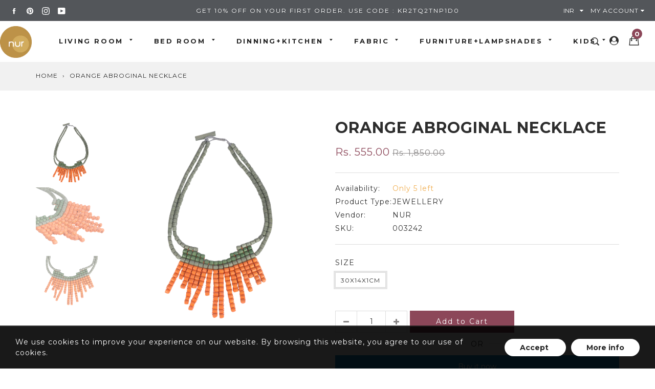

--- FILE ---
content_type: text/html; charset=utf-8
request_url: https://nurhome.in/products/orange-abroginal-necklace
body_size: 25190
content:
<!doctype html>
<!--[if IE 9]> <html class="ie9 no-js supports-no-cookies" lang="en"> <![endif]-->
<!--[if (gt IE 9)|!(IE)]><!--> <html class="no-js supports-no-cookies" lang="en"> <!--<![endif]-->
<head>
  <meta charset="utf-8">
  <meta http-equiv="X-UA-Compatible" content="IE=edge">
  <meta name="viewport" content="width=device-width,initial-scale=1,maximum-scale=1.0,user-scalable=0">
  <meta name="theme-color" content="#8c4759">
  <link rel="canonical" href="https://nurhome.in/products/orange-abroginal-necklace">
<meta name="google-site-verification" content="-zUIymeGIqEkWJzvQ37MWiH6qhbRImxdPMjKsSeqN7Q" />
  
    <link rel="shortcut icon" href="//nurhome.in/cdn/shop/files/footerlogo_32x32.png?v=1613747081" type="image/png">
  

  
  <title>
    ORANGE ABROGINAL NECKLACE
    
    
    
      &ndash; NUR HOME
    
  </title>

  
    <meta name="description" content="NECKLACE WOODEN BARREL BDS TAZZLE DS NECKLACE">
  

  
<meta property="og:site_name" content="NUR HOME">
<meta property="og:url" content="https://nurhome.in/products/orange-abroginal-necklace">
<meta property="og:title" content="ORANGE ABROGINAL NECKLACE">
<meta property="og:type" content="product">
<meta property="og:description" content="NECKLACE WOODEN BARREL BDS TAZZLE DS NECKLACE"><meta property="og:price:amount" content="555.00">
  <meta property="og:price:currency" content="INR"><meta property="og:image" content="http://nurhome.in/cdn/shop/products/NR14-NKL-12B-1_1024x1024.png?v=1593858943"><meta property="og:image" content="http://nurhome.in/cdn/shop/products/NR14-NKL-12B-2_1024x1024.png?v=1593858943"><meta property="og:image" content="http://nurhome.in/cdn/shop/products/NR14-NKL-12B-3_1024x1024.png?v=1593858943">
<meta property="og:image:secure_url" content="https://nurhome.in/cdn/shop/products/NR14-NKL-12B-1_1024x1024.png?v=1593858943"><meta property="og:image:secure_url" content="https://nurhome.in/cdn/shop/products/NR14-NKL-12B-2_1024x1024.png?v=1593858943"><meta property="og:image:secure_url" content="https://nurhome.in/cdn/shop/products/NR14-NKL-12B-3_1024x1024.png?v=1593858943">

<meta name="twitter:site" content="@">
<meta name="twitter:card" content="summary_large_image">
<meta name="twitter:title" content="ORANGE ABROGINAL NECKLACE">
<meta name="twitter:description" content="NECKLACE WOODEN BARREL BDS TAZZLE DS NECKLACE">


  <link href="//nurhome.in/cdn/shop/t/4/assets/theme.scss.css?v=100043292783633400691703111033" rel="stylesheet" type="text/css" media="all" />
  <script src="//nurhome.in/cdn/shop/t/4/assets/fonts.js?v=87269322531170510781595404216" type="text/javascript"></script>

  <script>
    document.documentElement.className = document.documentElement.className.replace('no-js', 'js');

    window.theme = {
      strings: {
        selectOption: "Select option",
        addToCart: "Add to Cart",
        addedToCart: "This item has been added to cart",
        addedToCartShort: "Added to cart",
        soldOut: "Sold Out",
        unavailable: "Unavailable",
        outofstock: "Out of Stock",
        instock: "In Stock",
        willBeInstockAfter: "Will be in stock after [DATE]",
        willBeInstockSoon: "Will be in stock soon",
        onlyLeft: "Only [NUMBER] left",
        from: "From",
        newsletterProblem: "Oops... something\u0026#39;s wrong. Try again later or contact store\u0026#39;s owner for more details.",
        viewCart: "View cart",
        continueShopping: "Continue shopping"
      },
      moneyFormat: "Rs. {{amount}}"
    };
  </script>

  

  <script src="https://use.fontawesome.com/346bea463b.js"></script>
  <script src="//ajax.googleapis.com/ajax/libs/jquery/2.2.3/jquery.min.js"></script>
  <script src="//nurhome.in/cdn/shopifycloud/storefront/assets/themes_support/api.jquery-7ab1a3a4.js" type="text/javascript"></script>

  <!--[if (gt IE 9)|!(IE)]><!--><script src="//nurhome.in/cdn/shop/t/4/assets/vendor.js?v=47842958949971471081592883948" defer="defer"></script><!--<![endif]-->
  <!--[if lt IE 9]><script src="//nurhome.in/cdn/shop/t/4/assets/vendor.js?v=47842958949971471081592883948"></script><![endif]-->

  <!--[if (gt IE 9)|!(IE)]><!--><script src="//nurhome.in/cdn/shop/t/4/assets/theme.js?v=147108422128116948831592883947" defer="defer"></script><!--<![endif]-->
  <!--[if lt IE 9]><script src="//nurhome.in/cdn/shop/t/4/assets/theme.js?v=147108422128116948831592883947"></script><![endif]-->

  <script>window.performance && window.performance.mark && window.performance.mark('shopify.content_for_header.start');</script><meta name="google-site-verification" content="-zUIymeGIqEkWJzvQ37MWiH6qhbRImxdPMjKsSeqN7Q">
<meta id="shopify-digital-wallet" name="shopify-digital-wallet" content="/40927821986/digital_wallets/dialog">
<link rel="alternate" type="application/json+oembed" href="https://nurhome.in/products/orange-abroginal-necklace.oembed">
<script async="async" src="/checkouts/internal/preloads.js?locale=en-IN"></script>
<script id="shopify-features" type="application/json">{"accessToken":"ef607eff9be533b771e6761d0776a793","betas":["rich-media-storefront-analytics"],"domain":"nurhome.in","predictiveSearch":true,"shopId":40927821986,"locale":"en"}</script>
<script>var Shopify = Shopify || {};
Shopify.shop = "nurhome.myshopify.com";
Shopify.locale = "en";
Shopify.currency = {"active":"INR","rate":"1.0"};
Shopify.country = "IN";
Shopify.theme = {"name":"NUR","id":103028097186,"schema_name":"Gemini","schema_version":"1.4.5","theme_store_id":null,"role":"main"};
Shopify.theme.handle = "null";
Shopify.theme.style = {"id":null,"handle":null};
Shopify.cdnHost = "nurhome.in/cdn";
Shopify.routes = Shopify.routes || {};
Shopify.routes.root = "/";</script>
<script type="module">!function(o){(o.Shopify=o.Shopify||{}).modules=!0}(window);</script>
<script>!function(o){function n(){var o=[];function n(){o.push(Array.prototype.slice.apply(arguments))}return n.q=o,n}var t=o.Shopify=o.Shopify||{};t.loadFeatures=n(),t.autoloadFeatures=n()}(window);</script>
<script id="shop-js-analytics" type="application/json">{"pageType":"product"}</script>
<script defer="defer" async type="module" src="//nurhome.in/cdn/shopifycloud/shop-js/modules/v2/client.init-shop-cart-sync_D0dqhulL.en.esm.js"></script>
<script defer="defer" async type="module" src="//nurhome.in/cdn/shopifycloud/shop-js/modules/v2/chunk.common_CpVO7qML.esm.js"></script>
<script type="module">
  await import("//nurhome.in/cdn/shopifycloud/shop-js/modules/v2/client.init-shop-cart-sync_D0dqhulL.en.esm.js");
await import("//nurhome.in/cdn/shopifycloud/shop-js/modules/v2/chunk.common_CpVO7qML.esm.js");

  window.Shopify.SignInWithShop?.initShopCartSync?.({"fedCMEnabled":true,"windoidEnabled":true});

</script>
<script>(function() {
  var isLoaded = false;
  function asyncLoad() {
    if (isLoaded) return;
    isLoaded = true;
    var urls = ["\/\/cdn.secomapp.com\/promotionpopup\/cdn\/allshops\/nurhome\/1650534965.js?shop=nurhome.myshopify.com","https:\/\/cdn.nfcube.com\/instafeed-8573548bed2385da8fb754fafee5c8af.js?shop=nurhome.myshopify.com"];
    for (var i = 0; i < urls.length; i++) {
      var s = document.createElement('script');
      s.type = 'text/javascript';
      s.async = true;
      s.src = urls[i];
      var x = document.getElementsByTagName('script')[0];
      x.parentNode.insertBefore(s, x);
    }
  };
  if(window.attachEvent) {
    window.attachEvent('onload', asyncLoad);
  } else {
    window.addEventListener('load', asyncLoad, false);
  }
})();</script>
<script id="__st">var __st={"a":40927821986,"offset":19800,"reqid":"9ad9e796-3881-4d92-bdff-fbf95c5f05ac-1764700335","pageurl":"nurhome.in\/products\/orange-abroginal-necklace","u":"0d5712fb6950","p":"product","rtyp":"product","rid":5411624517794};</script>
<script>window.ShopifyPaypalV4VisibilityTracking = true;</script>
<script id="captcha-bootstrap">!function(){'use strict';const t='contact',e='account',n='new_comment',o=[[t,t],['blogs',n],['comments',n],[t,'customer']],c=[[e,'customer_login'],[e,'guest_login'],[e,'recover_customer_password'],[e,'create_customer']],r=t=>t.map((([t,e])=>`form[action*='/${t}']:not([data-nocaptcha='true']) input[name='form_type'][value='${e}']`)).join(','),a=t=>()=>t?[...document.querySelectorAll(t)].map((t=>t.form)):[];function s(){const t=[...o],e=r(t);return a(e)}const i='password',u='form_key',d=['recaptcha-v3-token','g-recaptcha-response','h-captcha-response',i],f=()=>{try{return window.sessionStorage}catch{return}},m='__shopify_v',_=t=>t.elements[u];function p(t,e,n=!1){try{const o=window.sessionStorage,c=JSON.parse(o.getItem(e)),{data:r}=function(t){const{data:e,action:n}=t;return t[m]||n?{data:e,action:n}:{data:t,action:n}}(c);for(const[e,n]of Object.entries(r))t.elements[e]&&(t.elements[e].value=n);n&&o.removeItem(e)}catch(o){console.error('form repopulation failed',{error:o})}}const l='form_type',E='cptcha';function T(t){t.dataset[E]=!0}const w=window,h=w.document,L='Shopify',v='ce_forms',y='captcha';let A=!1;((t,e)=>{const n=(g='f06e6c50-85a8-45c8-87d0-21a2b65856fe',I='https://cdn.shopify.com/shopifycloud/storefront-forms-hcaptcha/ce_storefront_forms_captcha_hcaptcha.v1.5.2.iife.js',D={infoText:'Protected by hCaptcha',privacyText:'Privacy',termsText:'Terms'},(t,e,n)=>{const o=w[L][v],c=o.bindForm;if(c)return c(t,g,e,D).then(n);var r;o.q.push([[t,g,e,D],n]),r=I,A||(h.body.append(Object.assign(h.createElement('script'),{id:'captcha-provider',async:!0,src:r})),A=!0)});var g,I,D;w[L]=w[L]||{},w[L][v]=w[L][v]||{},w[L][v].q=[],w[L][y]=w[L][y]||{},w[L][y].protect=function(t,e){n(t,void 0,e),T(t)},Object.freeze(w[L][y]),function(t,e,n,w,h,L){const[v,y,A,g]=function(t,e,n){const i=e?o:[],u=t?c:[],d=[...i,...u],f=r(d),m=r(i),_=r(d.filter((([t,e])=>n.includes(e))));return[a(f),a(m),a(_),s()]}(w,h,L),I=t=>{const e=t.target;return e instanceof HTMLFormElement?e:e&&e.form},D=t=>v().includes(t);t.addEventListener('submit',(t=>{const e=I(t);if(!e)return;const n=D(e)&&!e.dataset.hcaptchaBound&&!e.dataset.recaptchaBound,o=_(e),c=g().includes(e)&&(!o||!o.value);(n||c)&&t.preventDefault(),c&&!n&&(function(t){try{if(!f())return;!function(t){const e=f();if(!e)return;const n=_(t);if(!n)return;const o=n.value;o&&e.removeItem(o)}(t);const e=Array.from(Array(32),(()=>Math.random().toString(36)[2])).join('');!function(t,e){_(t)||t.append(Object.assign(document.createElement('input'),{type:'hidden',name:u})),t.elements[u].value=e}(t,e),function(t,e){const n=f();if(!n)return;const o=[...t.querySelectorAll(`input[type='${i}']`)].map((({name:t})=>t)),c=[...d,...o],r={};for(const[a,s]of new FormData(t).entries())c.includes(a)||(r[a]=s);n.setItem(e,JSON.stringify({[m]:1,action:t.action,data:r}))}(t,e)}catch(e){console.error('failed to persist form',e)}}(e),e.submit())}));const S=(t,e)=>{t&&!t.dataset[E]&&(n(t,e.some((e=>e===t))),T(t))};for(const o of['focusin','change'])t.addEventListener(o,(t=>{const e=I(t);D(e)&&S(e,y())}));const B=e.get('form_key'),M=e.get(l),P=B&&M;t.addEventListener('DOMContentLoaded',(()=>{const t=y();if(P)for(const e of t)e.elements[l].value===M&&p(e,B);[...new Set([...A(),...v().filter((t=>'true'===t.dataset.shopifyCaptcha))])].forEach((e=>S(e,t)))}))}(h,new URLSearchParams(w.location.search),n,t,e,['guest_login'])})(!0,!0)}();</script>
<script integrity="sha256-52AcMU7V7pcBOXWImdc/TAGTFKeNjmkeM1Pvks/DTgc=" data-source-attribution="shopify.loadfeatures" defer="defer" src="//nurhome.in/cdn/shopifycloud/storefront/assets/storefront/load_feature-81c60534.js" crossorigin="anonymous"></script>
<script data-source-attribution="shopify.dynamic_checkout.dynamic.init">var Shopify=Shopify||{};Shopify.PaymentButton=Shopify.PaymentButton||{isStorefrontPortableWallets:!0,init:function(){window.Shopify.PaymentButton.init=function(){};var t=document.createElement("script");t.src="https://nurhome.in/cdn/shopifycloud/portable-wallets/latest/portable-wallets.en.js",t.type="module",document.head.appendChild(t)}};
</script>
<script data-source-attribution="shopify.dynamic_checkout.buyer_consent">
  function portableWalletsHideBuyerConsent(e){var t=document.getElementById("shopify-buyer-consent"),n=document.getElementById("shopify-subscription-policy-button");t&&n&&(t.classList.add("hidden"),t.setAttribute("aria-hidden","true"),n.removeEventListener("click",e))}function portableWalletsShowBuyerConsent(e){var t=document.getElementById("shopify-buyer-consent"),n=document.getElementById("shopify-subscription-policy-button");t&&n&&(t.classList.remove("hidden"),t.removeAttribute("aria-hidden"),n.addEventListener("click",e))}window.Shopify?.PaymentButton&&(window.Shopify.PaymentButton.hideBuyerConsent=portableWalletsHideBuyerConsent,window.Shopify.PaymentButton.showBuyerConsent=portableWalletsShowBuyerConsent);
</script>
<script>
  function portableWalletsCleanup(e){e&&e.src&&console.error("Failed to load portable wallets script "+e.src);var t=document.querySelectorAll("shopify-accelerated-checkout .shopify-payment-button__skeleton, shopify-accelerated-checkout-cart .wallet-cart-button__skeleton"),e=document.getElementById("shopify-buyer-consent");for(let e=0;e<t.length;e++)t[e].remove();e&&e.remove()}function portableWalletsNotLoadedAsModule(e){e instanceof ErrorEvent&&"string"==typeof e.message&&e.message.includes("import.meta")&&"string"==typeof e.filename&&e.filename.includes("portable-wallets")&&(window.removeEventListener("error",portableWalletsNotLoadedAsModule),window.Shopify.PaymentButton.failedToLoad=e,"loading"===document.readyState?document.addEventListener("DOMContentLoaded",window.Shopify.PaymentButton.init):window.Shopify.PaymentButton.init())}window.addEventListener("error",portableWalletsNotLoadedAsModule);
</script>

<script type="module" src="https://nurhome.in/cdn/shopifycloud/portable-wallets/latest/portable-wallets.en.js" onError="portableWalletsCleanup(this)" crossorigin="anonymous"></script>
<script nomodule>
  document.addEventListener("DOMContentLoaded", portableWalletsCleanup);
</script>

<link id="shopify-accelerated-checkout-styles" rel="stylesheet" media="screen" href="https://nurhome.in/cdn/shopifycloud/portable-wallets/latest/accelerated-checkout-backwards-compat.css" crossorigin="anonymous">
<style id="shopify-accelerated-checkout-cart">
        #shopify-buyer-consent {
  margin-top: 1em;
  display: inline-block;
  width: 100%;
}

#shopify-buyer-consent.hidden {
  display: none;
}

#shopify-subscription-policy-button {
  background: none;
  border: none;
  padding: 0;
  text-decoration: underline;
  font-size: inherit;
  cursor: pointer;
}

#shopify-subscription-policy-button::before {
  box-shadow: none;
}

      </style>

<script>window.performance && window.performance.mark && window.performance.mark('shopify.content_for_header.end');</script>

 <script defer>

  /**
   * IMPORTANT!
   * Do not edit this file. Any changes made could be overwritten by Giftship at
   * any time. If you need assistance, please reach out to us at support@gist-apps.com.
   *
   * The below code is critical to the functionality of Giftship's multiple shipping
   * address and bundle features. It also greatly improves the load time of the
   * application.
   */

  if (typeof(GIST) == 'undefined') {
    window.GIST = GIST = {};
  }
  if (typeof(GIST.f) == 'undefined') {
    GIST.f = {};
  }

  GIST.f._isEmpty = function(obj){

    for(var prop in obj) {
      if(obj.hasOwnProperty(prop)) {
        return false;
      }
    }

    return JSON.stringify(obj) === JSON.stringify({});

  };

  GIST.bundles   = [];
  GIST.remove    = {};
  GIST.discounts = [];

  
  
  

  

  
  GIST._bundleCart = false;
  

  

  
  if (GIST.remove && !GIST.f._isEmpty(GIST.remove) ) {

    GIST.xhr = new XMLHttpRequest();
    GIST.xhr.open('POST', '/cart/update.js');
    GIST.xhr.setRequestHeader('Content-Type', 'application/json');
    GIST.xhr.onload = function() {
      if (GIST.xhr.status === 200 && window.performance) {
         var navEntries = window.performance.getEntriesByType('navigation');
         if (navEntries.length > 0 && navEntries[0].type === 'back_forward') {
            location.reload();
         } else if (window.performance.navigation && window.performance.navigation.type == window.performance.navigation.TYPE_BACK_FORWARD) {
            location.reload();
         }
       }
    };
    GIST.xhr.send(JSON.stringify({updates:GIST.remove}));
    

  }

</script>





<script type="text/javascript" src="https://99418-1398787-raikfcquaxqncofqfm.stackpathdns.com/assets/js/giftship.js" defer></script>
<link rel="stylesheet" type="text/css" href="https://99418-1398787-raikfcquaxqncofqfm.stackpathdns.com/assets/css/giftship.global.css">








    	 
<link rel="dns-prefetch" href="https://cdn.secomapp.com/">
<link rel="dns-prefetch" href="https://ajax.googleapis.com/">
<link rel="dns-prefetch" href="https://cdnjs.cloudflare.com/">
<link rel="preload" as="stylesheet" href="//nurhome.in/cdn/shop/t/4/assets/sca-pp.css?v=178374312540912810101645167306">

<link rel="stylesheet" href="//nurhome.in/cdn/shop/t/4/assets/sca-pp.css?v=178374312540912810101645167306">
 <script>
  
    SCAPPLive = {};
  
  SCAPPShop = {};
    
  </script> 
<link href="https://monorail-edge.shopifysvc.com" rel="dns-prefetch">
<script>(function(){if ("sendBeacon" in navigator && "performance" in window) {try {var session_token_from_headers = performance.getEntriesByType('navigation')[0].serverTiming.find(x => x.name == '_s').description;} catch {var session_token_from_headers = undefined;}var session_cookie_matches = document.cookie.match(/_shopify_s=([^;]*)/);var session_token_from_cookie = session_cookie_matches && session_cookie_matches.length === 2 ? session_cookie_matches[1] : "";var session_token = session_token_from_headers || session_token_from_cookie || "";function handle_abandonment_event(e) {var entries = performance.getEntries().filter(function(entry) {return /monorail-edge.shopifysvc.com/.test(entry.name);});if (!window.abandonment_tracked && entries.length === 0) {window.abandonment_tracked = true;var currentMs = Date.now();var navigation_start = performance.timing.navigationStart;var payload = {shop_id: 40927821986,url: window.location.href,navigation_start,duration: currentMs - navigation_start,session_token,page_type: "product"};window.navigator.sendBeacon("https://monorail-edge.shopifysvc.com/v1/produce", JSON.stringify({schema_id: "online_store_buyer_site_abandonment/1.1",payload: payload,metadata: {event_created_at_ms: currentMs,event_sent_at_ms: currentMs}}));}}window.addEventListener('pagehide', handle_abandonment_event);}}());</script>
<script id="web-pixels-manager-setup">(function e(e,d,r,n,o){if(void 0===o&&(o={}),!Boolean(null===(a=null===(i=window.Shopify)||void 0===i?void 0:i.analytics)||void 0===a?void 0:a.replayQueue)){var i,a;window.Shopify=window.Shopify||{};var t=window.Shopify;t.analytics=t.analytics||{};var s=t.analytics;s.replayQueue=[],s.publish=function(e,d,r){return s.replayQueue.push([e,d,r]),!0};try{self.performance.mark("wpm:start")}catch(e){}var l=function(){var e={modern:/Edge?\/(1{2}[4-9]|1[2-9]\d|[2-9]\d{2}|\d{4,})\.\d+(\.\d+|)|Firefox\/(1{2}[4-9]|1[2-9]\d|[2-9]\d{2}|\d{4,})\.\d+(\.\d+|)|Chrom(ium|e)\/(9{2}|\d{3,})\.\d+(\.\d+|)|(Maci|X1{2}).+ Version\/(15\.\d+|(1[6-9]|[2-9]\d|\d{3,})\.\d+)([,.]\d+|)( \(\w+\)|)( Mobile\/\w+|) Safari\/|Chrome.+OPR\/(9{2}|\d{3,})\.\d+\.\d+|(CPU[ +]OS|iPhone[ +]OS|CPU[ +]iPhone|CPU IPhone OS|CPU iPad OS)[ +]+(15[._]\d+|(1[6-9]|[2-9]\d|\d{3,})[._]\d+)([._]\d+|)|Android:?[ /-](13[3-9]|1[4-9]\d|[2-9]\d{2}|\d{4,})(\.\d+|)(\.\d+|)|Android.+Firefox\/(13[5-9]|1[4-9]\d|[2-9]\d{2}|\d{4,})\.\d+(\.\d+|)|Android.+Chrom(ium|e)\/(13[3-9]|1[4-9]\d|[2-9]\d{2}|\d{4,})\.\d+(\.\d+|)|SamsungBrowser\/([2-9]\d|\d{3,})\.\d+/,legacy:/Edge?\/(1[6-9]|[2-9]\d|\d{3,})\.\d+(\.\d+|)|Firefox\/(5[4-9]|[6-9]\d|\d{3,})\.\d+(\.\d+|)|Chrom(ium|e)\/(5[1-9]|[6-9]\d|\d{3,})\.\d+(\.\d+|)([\d.]+$|.*Safari\/(?![\d.]+ Edge\/[\d.]+$))|(Maci|X1{2}).+ Version\/(10\.\d+|(1[1-9]|[2-9]\d|\d{3,})\.\d+)([,.]\d+|)( \(\w+\)|)( Mobile\/\w+|) Safari\/|Chrome.+OPR\/(3[89]|[4-9]\d|\d{3,})\.\d+\.\d+|(CPU[ +]OS|iPhone[ +]OS|CPU[ +]iPhone|CPU IPhone OS|CPU iPad OS)[ +]+(10[._]\d+|(1[1-9]|[2-9]\d|\d{3,})[._]\d+)([._]\d+|)|Android:?[ /-](13[3-9]|1[4-9]\d|[2-9]\d{2}|\d{4,})(\.\d+|)(\.\d+|)|Mobile Safari.+OPR\/([89]\d|\d{3,})\.\d+\.\d+|Android.+Firefox\/(13[5-9]|1[4-9]\d|[2-9]\d{2}|\d{4,})\.\d+(\.\d+|)|Android.+Chrom(ium|e)\/(13[3-9]|1[4-9]\d|[2-9]\d{2}|\d{4,})\.\d+(\.\d+|)|Android.+(UC? ?Browser|UCWEB|U3)[ /]?(15\.([5-9]|\d{2,})|(1[6-9]|[2-9]\d|\d{3,})\.\d+)\.\d+|SamsungBrowser\/(5\.\d+|([6-9]|\d{2,})\.\d+)|Android.+MQ{2}Browser\/(14(\.(9|\d{2,})|)|(1[5-9]|[2-9]\d|\d{3,})(\.\d+|))(\.\d+|)|K[Aa][Ii]OS\/(3\.\d+|([4-9]|\d{2,})\.\d+)(\.\d+|)/},d=e.modern,r=e.legacy,n=navigator.userAgent;return n.match(d)?"modern":n.match(r)?"legacy":"unknown"}(),u="modern"===l?"modern":"legacy",c=(null!=n?n:{modern:"",legacy:""})[u],f=function(e){return[e.baseUrl,"/wpm","/b",e.hashVersion,"modern"===e.buildTarget?"m":"l",".js"].join("")}({baseUrl:d,hashVersion:r,buildTarget:u}),m=function(e){var d=e.version,r=e.bundleTarget,n=e.surface,o=e.pageUrl,i=e.monorailEndpoint;return{emit:function(e){var a=e.status,t=e.errorMsg,s=(new Date).getTime(),l=JSON.stringify({metadata:{event_sent_at_ms:s},events:[{schema_id:"web_pixels_manager_load/3.1",payload:{version:d,bundle_target:r,page_url:o,status:a,surface:n,error_msg:t},metadata:{event_created_at_ms:s}}]});if(!i)return console&&console.warn&&console.warn("[Web Pixels Manager] No Monorail endpoint provided, skipping logging."),!1;try{return self.navigator.sendBeacon.bind(self.navigator)(i,l)}catch(e){}var u=new XMLHttpRequest;try{return u.open("POST",i,!0),u.setRequestHeader("Content-Type","text/plain"),u.send(l),!0}catch(e){return console&&console.warn&&console.warn("[Web Pixels Manager] Got an unhandled error while logging to Monorail."),!1}}}}({version:r,bundleTarget:l,surface:e.surface,pageUrl:self.location.href,monorailEndpoint:e.monorailEndpoint});try{o.browserTarget=l,function(e){var d=e.src,r=e.async,n=void 0===r||r,o=e.onload,i=e.onerror,a=e.sri,t=e.scriptDataAttributes,s=void 0===t?{}:t,l=document.createElement("script"),u=document.querySelector("head"),c=document.querySelector("body");if(l.async=n,l.src=d,a&&(l.integrity=a,l.crossOrigin="anonymous"),s)for(var f in s)if(Object.prototype.hasOwnProperty.call(s,f))try{l.dataset[f]=s[f]}catch(e){}if(o&&l.addEventListener("load",o),i&&l.addEventListener("error",i),u)u.appendChild(l);else{if(!c)throw new Error("Did not find a head or body element to append the script");c.appendChild(l)}}({src:f,async:!0,onload:function(){if(!function(){var e,d;return Boolean(null===(d=null===(e=window.Shopify)||void 0===e?void 0:e.analytics)||void 0===d?void 0:d.initialized)}()){var d=window.webPixelsManager.init(e)||void 0;if(d){var r=window.Shopify.analytics;r.replayQueue.forEach((function(e){var r=e[0],n=e[1],o=e[2];d.publishCustomEvent(r,n,o)})),r.replayQueue=[],r.publish=d.publishCustomEvent,r.visitor=d.visitor,r.initialized=!0}}},onerror:function(){return m.emit({status:"failed",errorMsg:"".concat(f," has failed to load")})},sri:function(e){var d=/^sha384-[A-Za-z0-9+/=]+$/;return"string"==typeof e&&d.test(e)}(c)?c:"",scriptDataAttributes:o}),m.emit({status:"loading"})}catch(e){m.emit({status:"failed",errorMsg:(null==e?void 0:e.message)||"Unknown error"})}}})({shopId: 40927821986,storefrontBaseUrl: "https://nurhome.in",extensionsBaseUrl: "https://extensions.shopifycdn.com/cdn/shopifycloud/web-pixels-manager",monorailEndpoint: "https://monorail-edge.shopifysvc.com/unstable/produce_batch",surface: "storefront-renderer",enabledBetaFlags: ["2dca8a86"],webPixelsConfigList: [{"id":"633733282","configuration":"{\"config\":\"{\\\"pixel_id\\\":\\\"GT-WPF6X8C\\\",\\\"target_country\\\":\\\"IN\\\",\\\"gtag_events\\\":[{\\\"type\\\":\\\"purchase\\\",\\\"action_label\\\":\\\"MC-5CF1MNB5HD\\\"},{\\\"type\\\":\\\"page_view\\\",\\\"action_label\\\":\\\"MC-5CF1MNB5HD\\\"},{\\\"type\\\":\\\"view_item\\\",\\\"action_label\\\":\\\"MC-5CF1MNB5HD\\\"}],\\\"enable_monitoring_mode\\\":false}\"}","eventPayloadVersion":"v1","runtimeContext":"OPEN","scriptVersion":"b2a88bafab3e21179ed38636efcd8a93","type":"APP","apiClientId":1780363,"privacyPurposes":[],"dataSharingAdjustments":{"protectedCustomerApprovalScopes":["read_customer_address","read_customer_email","read_customer_name","read_customer_personal_data","read_customer_phone"]}},{"id":"shopify-app-pixel","configuration":"{}","eventPayloadVersion":"v1","runtimeContext":"STRICT","scriptVersion":"0450","apiClientId":"shopify-pixel","type":"APP","privacyPurposes":["ANALYTICS","MARKETING"]},{"id":"shopify-custom-pixel","eventPayloadVersion":"v1","runtimeContext":"LAX","scriptVersion":"0450","apiClientId":"shopify-pixel","type":"CUSTOM","privacyPurposes":["ANALYTICS","MARKETING"]}],isMerchantRequest: false,initData: {"shop":{"name":"NUR HOME","paymentSettings":{"currencyCode":"INR"},"myshopifyDomain":"nurhome.myshopify.com","countryCode":"IN","storefrontUrl":"https:\/\/nurhome.in"},"customer":null,"cart":null,"checkout":null,"productVariants":[{"price":{"amount":555.0,"currencyCode":"INR"},"product":{"title":"ORANGE ABROGINAL NECKLACE","vendor":"NUR","id":"5411624517794","untranslatedTitle":"ORANGE ABROGINAL NECKLACE","url":"\/products\/orange-abroginal-necklace","type":"JEWELLERY"},"id":"34972981231778","image":{"src":"\/\/nurhome.in\/cdn\/shop\/products\/NR14-NKL-12B-1.png?v=1593858943"},"sku":"003242","title":"30X14X1CM","untranslatedTitle":"30X14X1CM"}],"purchasingCompany":null},},"https://nurhome.in/cdn","ae1676cfwd2530674p4253c800m34e853cb",{"modern":"","legacy":""},{"shopId":"40927821986","storefrontBaseUrl":"https:\/\/nurhome.in","extensionBaseUrl":"https:\/\/extensions.shopifycdn.com\/cdn\/shopifycloud\/web-pixels-manager","surface":"storefront-renderer","enabledBetaFlags":"[\"2dca8a86\"]","isMerchantRequest":"false","hashVersion":"ae1676cfwd2530674p4253c800m34e853cb","publish":"custom","events":"[[\"page_viewed\",{}],[\"product_viewed\",{\"productVariant\":{\"price\":{\"amount\":555.0,\"currencyCode\":\"INR\"},\"product\":{\"title\":\"ORANGE ABROGINAL NECKLACE\",\"vendor\":\"NUR\",\"id\":\"5411624517794\",\"untranslatedTitle\":\"ORANGE ABROGINAL NECKLACE\",\"url\":\"\/products\/orange-abroginal-necklace\",\"type\":\"JEWELLERY\"},\"id\":\"34972981231778\",\"image\":{\"src\":\"\/\/nurhome.in\/cdn\/shop\/products\/NR14-NKL-12B-1.png?v=1593858943\"},\"sku\":\"003242\",\"title\":\"30X14X1CM\",\"untranslatedTitle\":\"30X14X1CM\"}}]]"});</script><script>
  window.ShopifyAnalytics = window.ShopifyAnalytics || {};
  window.ShopifyAnalytics.meta = window.ShopifyAnalytics.meta || {};
  window.ShopifyAnalytics.meta.currency = 'INR';
  var meta = {"product":{"id":5411624517794,"gid":"gid:\/\/shopify\/Product\/5411624517794","vendor":"NUR","type":"JEWELLERY","variants":[{"id":34972981231778,"price":55500,"name":"ORANGE ABROGINAL NECKLACE - 30X14X1CM","public_title":"30X14X1CM","sku":"003242"}],"remote":false},"page":{"pageType":"product","resourceType":"product","resourceId":5411624517794}};
  for (var attr in meta) {
    window.ShopifyAnalytics.meta[attr] = meta[attr];
  }
</script>
<script class="analytics">
  (function () {
    var customDocumentWrite = function(content) {
      var jquery = null;

      if (window.jQuery) {
        jquery = window.jQuery;
      } else if (window.Checkout && window.Checkout.$) {
        jquery = window.Checkout.$;
      }

      if (jquery) {
        jquery('body').append(content);
      }
    };

    var hasLoggedConversion = function(token) {
      if (token) {
        return document.cookie.indexOf('loggedConversion=' + token) !== -1;
      }
      return false;
    }

    var setCookieIfConversion = function(token) {
      if (token) {
        var twoMonthsFromNow = new Date(Date.now());
        twoMonthsFromNow.setMonth(twoMonthsFromNow.getMonth() + 2);

        document.cookie = 'loggedConversion=' + token + '; expires=' + twoMonthsFromNow;
      }
    }

    var trekkie = window.ShopifyAnalytics.lib = window.trekkie = window.trekkie || [];
    if (trekkie.integrations) {
      return;
    }
    trekkie.methods = [
      'identify',
      'page',
      'ready',
      'track',
      'trackForm',
      'trackLink'
    ];
    trekkie.factory = function(method) {
      return function() {
        var args = Array.prototype.slice.call(arguments);
        args.unshift(method);
        trekkie.push(args);
        return trekkie;
      };
    };
    for (var i = 0; i < trekkie.methods.length; i++) {
      var key = trekkie.methods[i];
      trekkie[key] = trekkie.factory(key);
    }
    trekkie.load = function(config) {
      trekkie.config = config || {};
      trekkie.config.initialDocumentCookie = document.cookie;
      var first = document.getElementsByTagName('script')[0];
      var script = document.createElement('script');
      script.type = 'text/javascript';
      script.onerror = function(e) {
        var scriptFallback = document.createElement('script');
        scriptFallback.type = 'text/javascript';
        scriptFallback.onerror = function(error) {
                var Monorail = {
      produce: function produce(monorailDomain, schemaId, payload) {
        var currentMs = new Date().getTime();
        var event = {
          schema_id: schemaId,
          payload: payload,
          metadata: {
            event_created_at_ms: currentMs,
            event_sent_at_ms: currentMs
          }
        };
        return Monorail.sendRequest("https://" + monorailDomain + "/v1/produce", JSON.stringify(event));
      },
      sendRequest: function sendRequest(endpointUrl, payload) {
        // Try the sendBeacon API
        if (window && window.navigator && typeof window.navigator.sendBeacon === 'function' && typeof window.Blob === 'function' && !Monorail.isIos12()) {
          var blobData = new window.Blob([payload], {
            type: 'text/plain'
          });

          if (window.navigator.sendBeacon(endpointUrl, blobData)) {
            return true;
          } // sendBeacon was not successful

        } // XHR beacon

        var xhr = new XMLHttpRequest();

        try {
          xhr.open('POST', endpointUrl);
          xhr.setRequestHeader('Content-Type', 'text/plain');
          xhr.send(payload);
        } catch (e) {
          console.log(e);
        }

        return false;
      },
      isIos12: function isIos12() {
        return window.navigator.userAgent.lastIndexOf('iPhone; CPU iPhone OS 12_') !== -1 || window.navigator.userAgent.lastIndexOf('iPad; CPU OS 12_') !== -1;
      }
    };
    Monorail.produce('monorail-edge.shopifysvc.com',
      'trekkie_storefront_load_errors/1.1',
      {shop_id: 40927821986,
      theme_id: 103028097186,
      app_name: "storefront",
      context_url: window.location.href,
      source_url: "//nurhome.in/cdn/s/trekkie.storefront.3c703df509f0f96f3237c9daa54e2777acf1a1dd.min.js"});

        };
        scriptFallback.async = true;
        scriptFallback.src = '//nurhome.in/cdn/s/trekkie.storefront.3c703df509f0f96f3237c9daa54e2777acf1a1dd.min.js';
        first.parentNode.insertBefore(scriptFallback, first);
      };
      script.async = true;
      script.src = '//nurhome.in/cdn/s/trekkie.storefront.3c703df509f0f96f3237c9daa54e2777acf1a1dd.min.js';
      first.parentNode.insertBefore(script, first);
    };
    trekkie.load(
      {"Trekkie":{"appName":"storefront","development":false,"defaultAttributes":{"shopId":40927821986,"isMerchantRequest":null,"themeId":103028097186,"themeCityHash":"8100559184044348625","contentLanguage":"en","currency":"INR","eventMetadataId":"06dbe426-0ae0-4774-8fd9-b099937d1447"},"isServerSideCookieWritingEnabled":true,"monorailRegion":"shop_domain","enabledBetaFlags":["f0df213a"]},"Session Attribution":{},"S2S":{"facebookCapiEnabled":false,"source":"trekkie-storefront-renderer","apiClientId":580111}}
    );

    var loaded = false;
    trekkie.ready(function() {
      if (loaded) return;
      loaded = true;

      window.ShopifyAnalytics.lib = window.trekkie;

      var originalDocumentWrite = document.write;
      document.write = customDocumentWrite;
      try { window.ShopifyAnalytics.merchantGoogleAnalytics.call(this); } catch(error) {};
      document.write = originalDocumentWrite;

      window.ShopifyAnalytics.lib.page(null,{"pageType":"product","resourceType":"product","resourceId":5411624517794,"shopifyEmitted":true});

      var match = window.location.pathname.match(/checkouts\/(.+)\/(thank_you|post_purchase)/)
      var token = match? match[1]: undefined;
      if (!hasLoggedConversion(token)) {
        setCookieIfConversion(token);
        window.ShopifyAnalytics.lib.track("Viewed Product",{"currency":"INR","variantId":34972981231778,"productId":5411624517794,"productGid":"gid:\/\/shopify\/Product\/5411624517794","name":"ORANGE ABROGINAL NECKLACE - 30X14X1CM","price":"555.00","sku":"003242","brand":"NUR","variant":"30X14X1CM","category":"JEWELLERY","nonInteraction":true,"remote":false},undefined,undefined,{"shopifyEmitted":true});
      window.ShopifyAnalytics.lib.track("monorail:\/\/trekkie_storefront_viewed_product\/1.1",{"currency":"INR","variantId":34972981231778,"productId":5411624517794,"productGid":"gid:\/\/shopify\/Product\/5411624517794","name":"ORANGE ABROGINAL NECKLACE - 30X14X1CM","price":"555.00","sku":"003242","brand":"NUR","variant":"30X14X1CM","category":"JEWELLERY","nonInteraction":true,"remote":false,"referer":"https:\/\/nurhome.in\/products\/orange-abroginal-necklace"});
      }
    });


        var eventsListenerScript = document.createElement('script');
        eventsListenerScript.async = true;
        eventsListenerScript.src = "//nurhome.in/cdn/shopifycloud/storefront/assets/shop_events_listener-3da45d37.js";
        document.getElementsByTagName('head')[0].appendChild(eventsListenerScript);

})();</script>
<script
  defer
  src="https://nurhome.in/cdn/shopifycloud/perf-kit/shopify-perf-kit-2.1.2.min.js"
  data-application="storefront-renderer"
  data-shop-id="40927821986"
  data-render-region="gcp-us-east1"
  data-page-type="product"
  data-theme-instance-id="103028097186"
  data-theme-name="Gemini"
  data-theme-version="1.4.5"
  data-monorail-region="shop_domain"
  data-resource-timing-sampling-rate="10"
  data-shs="true"
  data-shs-beacon="true"
  data-shs-export-with-fetch="true"
  data-shs-logs-sample-rate="1"
></script>
</head>

<body id="orange-abroginal-necklace" class="template-product">

  <a class="in-page-link visually-hidden skip-link" href="#MainContent">Skip to content</a>

  <header>
  <div id="shopify-section-header" class="shopify-section"><style>.site-header__logo-image {
      max-width: 100px;
    }</style>

<div class="announcement-bar announcement-bar--header04  announcement-bar--header-fixed "><div class="announcement">
  <div class="grid">
    <div class="grid__item one-quarter medium-down--hide"><div class="connect"><ul class="connect__list"><li>
          <a href="https://www.facebook.com/nurhome/" title="NUR HOME on Facebook">
            <svg aria-hidden="true" focusable="false" role="presentation" class="icon icon-facebook" viewBox="0 0 512 512"><path d="M288 192v-38.1c0-17.2 3.8-25.9 30.5-25.9H352V64h-55.9c-68.5 0-91.1 31.4-91.1 85.3V192h-45v64h45v192h83V256h56.4l7.6-64h-64z"/></svg>
            <span class="icon-fallback-text">Facebook</span>
          </a>
        </li><li>
          <a href="https://in.pinterest.com/Nurhome/" title="NUR HOME on Pinterest">
            <svg aria-hidden="true" focusable="false" role="presentation" class="icon icon-pinterest" viewBox="0 0 512 512"><path d="M256 32C132.3 32 32 132.3 32 256c0 91.7 55.2 170.5 134.1 205.2-.6-15.6-.1-34.4 3.9-51.4 4.3-18.2 28.8-122.1 28.8-122.1s-7.2-14.3-7.2-35.4c0-33.2 19.2-58 43.2-58 20.4 0 30.2 15.3 30.2 33.6 0 20.5-13.1 51.1-19.8 79.5-5.6 23.8 11.9 43.1 35.4 43.1 42.4 0 71-54.5 71-119.1 0-49.1-33.1-85.8-93.2-85.8-67.9 0-110.3 50.7-110.3 107.3 0 19.5 5.8 33.3 14.8 43.9 4.1 4.9 4.7 6.9 3.2 12.5-1.1 4.1-3.5 14-4.6 18-1.5 5.7-6.1 7.7-11.2 5.6-31.3-12.8-45.9-47-45.9-85.6 0-63.6 53.7-139.9 160.1-139.9 85.5 0 141.8 61.9 141.8 128.3 0 87.9-48.9 153.5-120.9 153.5-24.2 0-46.9-13.1-54.7-27.9 0 0-13 51.6-15.8 61.6-4.7 17.3-14 34.5-22.5 48 20.1 5.9 41.4 9.2 63.5 9.2 123.7 0 224-100.3 224-224C480 132.3 379.7 32 256 32z"/></svg>
            <span class="icon-fallback-text">Pinterest</span>
          </a>
        </li><li>
          <a href="https://www.instagram.com/nurhomedecor/" title="NUR HOME on Instagram">
            <svg aria-hidden="true" focusable="false" role="presentation" class="icon icon-instagram" viewBox="0 0 512 512"><path d="M256 49.5c67.3 0 75.2.3 101.8 1.5 24.6 1.1 37.9 5.2 46.8 8.7 11.8 4.6 20.2 10 29 18.8s14.3 17.2 18.8 29c3.4 8.9 7.6 22.2 8.7 46.8 1.2 26.6 1.5 34.5 1.5 101.8s-.3 75.2-1.5 101.8c-1.1 24.6-5.2 37.9-8.7 46.8-4.6 11.8-10 20.2-18.8 29s-17.2 14.3-29 18.8c-8.9 3.4-22.2 7.6-46.8 8.7-26.6 1.2-34.5 1.5-101.8 1.5s-75.2-.3-101.8-1.5c-24.6-1.1-37.9-5.2-46.8-8.7-11.8-4.6-20.2-10-29-18.8s-14.3-17.2-18.8-29c-3.4-8.9-7.6-22.2-8.7-46.8-1.2-26.6-1.5-34.5-1.5-101.8s.3-75.2 1.5-101.8c1.1-24.6 5.2-37.9 8.7-46.8 4.6-11.8 10-20.2 18.8-29s17.2-14.3 29-18.8c8.9-3.4 22.2-7.6 46.8-8.7 26.6-1.3 34.5-1.5 101.8-1.5m0-45.4c-68.4 0-77 .3-103.9 1.5C125.3 6.8 107 11.1 91 17.3c-16.6 6.4-30.6 15.1-44.6 29.1-14 14-22.6 28.1-29.1 44.6-6.2 16-10.5 34.3-11.7 61.2C4.4 179 4.1 187.6 4.1 256s.3 77 1.5 103.9c1.2 26.8 5.5 45.1 11.7 61.2 6.4 16.6 15.1 30.6 29.1 44.6 14 14 28.1 22.6 44.6 29.1 16 6.2 34.3 10.5 61.2 11.7 26.9 1.2 35.4 1.5 103.9 1.5s77-.3 103.9-1.5c26.8-1.2 45.1-5.5 61.2-11.7 16.6-6.4 30.6-15.1 44.6-29.1 14-14 22.6-28.1 29.1-44.6 6.2-16 10.5-34.3 11.7-61.2 1.2-26.9 1.5-35.4 1.5-103.9s-.3-77-1.5-103.9c-1.2-26.8-5.5-45.1-11.7-61.2-6.4-16.6-15.1-30.6-29.1-44.6-14-14-28.1-22.6-44.6-29.1-16-6.2-34.3-10.5-61.2-11.7-27-1.1-35.6-1.4-104-1.4z"/><path d="M256 126.6c-71.4 0-129.4 57.9-129.4 129.4s58 129.4 129.4 129.4 129.4-58 129.4-129.4-58-129.4-129.4-129.4zm0 213.4c-46.4 0-84-37.6-84-84s37.6-84 84-84 84 37.6 84 84-37.6 84-84 84z"/><circle cx="390.5" cy="121.5" r="30.2"/></svg>
            <span class="icon-fallback-text">Instagram</span>
          </a>
        </li><li>
          <a href="https://www.youtube.com/nurhomedecor/" title="NUR HOME on YouTube">
            <svg aria-hidden="true" focusable="false" role="presentation" class="icon icon-youtube" viewBox="0 0 21 20"><path fill="#444" d="M-.196 15.803q0 1.23.812 2.092t1.977.861h14.946q1.165 0 1.977-.861t.812-2.092V3.909q0-1.23-.82-2.116T17.539.907H2.593q-1.148 0-1.969.886t-.82 2.116v11.894zm7.465-2.149V6.058q0-.115.066-.18.049-.016.082-.016l.082.016 7.153 3.806q.066.066.066.164 0 .066-.066.131l-7.153 3.806q-.033.033-.066.033-.066 0-.098-.033-.066-.066-.066-.131z"/></svg>
            <span class="icon-fallback-text">YouTube</span>
          </a>
        </li></ul>
</div>

</div>
    <div class="grid__item one-half small--one-whole"><div class="announcement__text text-center medium--text-left">GET 10% OFF ON YOUR FIRST ORDER. USE CODE : KR2TQ2TNP1D0
</div></div>
    <div class="grid__item one-quarter medium--one-half small--hide text-right"><label class="currency-picker__wrapper medium-down--hide">
  <select class="currency-picker medium-down--hide" name="currencies" style="display: inline; width: auto; vertical-align: inherit;">
  
  
  <option value="INR" selected="selected">INR</option>
  
    
  
    
    <option value="GBP">GBP</option>
    
  
    
    <option value="CAD">CAD</option>
    
  
    
    <option value="USD">USD</option>
    
  
    
    <option value="AUD">AUD</option>
    
  
    
    <option value="EUR">EUR</option>
    
  
    
    <option value="JPY">JPY</option>
    
  
  </select>
  <i class="fa fa-caret-down"></i>
</label>

<div class="dropdown announcement__customer">
        <a data-toggle="dropdown" aria-haspopup="true" aria-expanded="false">
          My Account
          <i class="fa fa-caret-down"></i>
        </a>
        <ul class="dropdown-menu dropdown-menu-right">
  
    <li>
      <a href="/account/login" id="customer_login_link">Log in</a>
    </li>
    <li>
      <a href="/account/register" id="customer_register_link">Create account</a>
    </li>
  
</ul>

      </div></div>
  </div>
</div>

</div>

<div class="header header04  header--fixed   header--announcement ">

  
  <div class="header__main">
  <div class="header-width">
    <div class="grid">
      <div class="grid__item large-up--one-quarter one-whole">
        <div role="banner">
  <h1 itemscope itemtype="http://schema.org/Organization" class="logo">
    <a href="/" itemprop="url" class="site-logo site-header__logo-image">
      
        
        <span>&nbsp;
        </span><img src="//nurhome.in/cdn/shop/files/NUR_LOGO_100x.png?v=1613747075"
          srcset="//nurhome.in/cdn/shop/files/NUR_LOGO_100x.png?v=1613747075 1x, //nurhome.in/cdn/shop/files/NUR_LOGO_100x@2x.png?v=1613747075 2x"
          alt="logo"
          itemprop="logo">
      
    </a>
  </h1>
</div>

      </div>

      <div class="header__extra">
  <a class="header__search-btn js_header__search-btn">
    <svg aria-hidden="true" focusable="false" role="presentation" class="icon icon-search" viewBox="0 0 512 512"><path fill="#444" d="M102 341c-65-66-65-173 0-239 32-32 75-49 120-49s87 17 119 49c66 66 66 173 0 239-32 32-74 50-119 50s-88-18-120-50m397 109L398 349c61-85 54-204-23-280-42-43-97-64-153-64S111 26 69 69c-85 84-85 222 0 306 42 43 97 64 153 64 45 0 89-14 127-42l101 102c7 6 16 10 24 10 9 0 18-4 25-10 13-14 13-35 0-49"/></svg>
  </a><a href="/account">
      <i class="fa fa-user-circle"></i>
    </a><div class="header__cart__wrapper">
    <a class="header__cart-btn js-header-cart-btn" href="/cart"data-cart-type="slide">
      <svg aria-hidden="true" focusable="false" role="presentation" class="icon icon-cart" viewBox="0 0 512 512"><path d="M448 160h-64v-4.5C384 87 329 32 260.5 32h-8C184 32 128 87 128 155.5v4.5H64L32 480h448l-32-320zm-288-4.5c0-50.7 41.8-91.5 92.5-91.5h8c50.7 0 91.5 40.8 91.5 91.5v4.5H160v-4.5zM67.8 448l24.9-256H128v36.3c-9.6 5.5-16 15.9-16 27.7 0 17.7 14.3 32 32 32s32-14.3 32-32c0-11.8-6.4-22.2-16-27.7V192h192v36.3c-9.6 5.5-16 15.9-16 27.7 0 17.7 14.3 32 32 32s32-14.3 32-32c0-11.8-6.4-22.2-16-27.7V192h35.4l24.9 256H67.8z"/></svg>
      <span class="js-cart-count">0</span>
    </a></div>
</div>
<div class="header__off-canvas large-up--hide">
  <a href="javascript:" class="header__off-canvas-btn js-mobile-nav-open">
    <svg aria-hidden="true" focusable="false" role="presentation" class="icon icon-bars" viewBox="0 0 19 22"><path d="M18.857 16.5v1.571c0 .43-.356.786-.786.786H.785a.791.791 0 0 1-.786-.786V16.5c0-.43.356-.786.786-.786h17.286c.43 0 .786.356.786.786zm0-6.286v1.571c0 .43-.356.786-.786.786H.785a.791.791 0 0 1-.786-.786v-1.571c0-.43.356-.786.786-.786h17.286c.43 0 .786.356.786.786zm0-6.285V5.5c0 .43-.356.786-.786.786H.785A.791.791 0 0 1-.001 5.5V3.929c0-.43.356-.786.786-.786h17.286c.43 0 .786.356.786.786z"/></svg>
  </a>
</div>


      <div class="grid__item one-whole medium-down--hide">
        <nav class="navigation"><ul class="site-nav"><li class="site-nav--has-submenu parent columns-5  ">
            <a href="/collections/living-room" class="site-nav__link">
              LIVING ROOM
              <svg aria-hidden="true" focusable="false" role="presentation" class="icon icon--wide icon-arrow-down" viewBox="0 0 14 9"><path d="M6.6 8.4L13.4 0H.2l6.4 8.4z" fill="#444" fill-rule="evenodd"/></svg>
            </a>
            <ul class="site-nav__submenu"><li class="">
                    <a href="/collections/cushion-covers" class="site-nav__link">Cushion Covers</a>
                  </li><li class="">
                    <a href="/collections/throw" class="site-nav__link">Throw</a>
                  </li><li class="">
                    <a href="/products/corded-pouf" class="site-nav__link">Pouffe</a>
                  </li><li class="">
                    <a href="/collections/living-room" class="site-nav__link">View All</a>
                  </li></ul>
          </li><li class="site-nav--has-submenu parent columns-7  ">
            <a href="/collections/bed-room" class="site-nav__link">
              BED ROOM
              <svg aria-hidden="true" focusable="false" role="presentation" class="icon icon--wide icon-arrow-down" viewBox="0 0 14 9"><path d="M6.6 8.4L13.4 0H.2l6.4 8.4z" fill="#444" fill-rule="evenodd"/></svg>
            </a>
            <ul class="site-nav__submenu"><li class="">
                    <a href="/collections/quilt" class="site-nav__link">Quilts</a>
                  </li><li class="">
                    <a href="/collections/bed-cover" class="site-nav__link">Bed Covers</a>
                  </li><li class="">
                    <a href="/collections/sham" class="site-nav__link">Pillow &amp; Sham</a>
                  </li><li class="">
                    <a href="/products/duvet-cover" class="site-nav__link">Duvet Covers</a>
                  </li><li class="">
                    <a href="/collections/dohar" class="site-nav__link">Dohar</a>
                  </li><li class="">
                    <a href="/collections/bed-room" class="site-nav__link">View All</a>
                  </li></ul>
          </li><li class="site-nav--has-submenu parent columns-8  ">
            <a href="/collections/dinning-kitchen" class="site-nav__link">
              DINNING+KITCHEN
              <svg aria-hidden="true" focusable="false" role="presentation" class="icon icon--wide icon-arrow-down" viewBox="0 0 14 9"><path d="M6.6 8.4L13.4 0H.2l6.4 8.4z" fill="#444" fill-rule="evenodd"/></svg>
            </a>
            <ul class="site-nav__submenu"><li class="">
                    <a href="/collections/placemats" class="site-nav__link">Placemats</a>
                  </li><li class="">
                    <a href="/collections/floor-mat" class="site-nav__link">Floor Mat</a>
                  </li><li class="">
                    <a href="/collections/napkin" class="site-nav__link">Napkins</a>
                  </li><li class="">
                    <a href="/collections/table-runner" class="site-nav__link">Table Runners</a>
                  </li><li class="">
                    <a href="/collections/tea-towel" class="site-nav__link">Tea Towels</a>
                  </li><li class="">
                    <a href="/collections/accessories" class="site-nav__link">Accessories </a>
                  </li><li class="">
                    <a href="/collections/dinning-kitchen" class="site-nav__link">View All</a>
                  </li></ul>
          </li><li class="site-nav--has-submenu parent columns-4  ">
            <a href="/collections/fabric-1" class="site-nav__link">
               FABRIC
              <svg aria-hidden="true" focusable="false" role="presentation" class="icon icon--wide icon-arrow-down" viewBox="0 0 14 9"><path d="M6.6 8.4L13.4 0H.2l6.4 8.4z" fill="#444" fill-rule="evenodd"/></svg>
            </a>
            <ul class="site-nav__submenu"><li class="">
                    <a href="/collections/fabric" class="site-nav__link">Fabrics</a>
                  </li><li class="">
                    <a href="/collections/rugs-mats" class="site-nav__link">Rugs &amp; Mats</a>
                  </li><li class="">
                    <a href="/collections/fabric-1" class="site-nav__link">View All</a>
                  </li></ul>
          </li><li class="site-nav--has-submenu parent columns-4  ">
            <a href="/collections/furniture-lampshade" class="site-nav__link">
              FURNITURE+LAMPSHADES
              <svg aria-hidden="true" focusable="false" role="presentation" class="icon icon--wide icon-arrow-down" viewBox="0 0 14 9"><path d="M6.6 8.4L13.4 0H.2l6.4 8.4z" fill="#444" fill-rule="evenodd"/></svg>
            </a>
            <ul class="site-nav__submenu"><li class="">
                    <a href="/collections/chairs" class="site-nav__link">Chairs</a>
                  </li><li class="">
                    <a href="/collections/lampshade" class="site-nav__link">Lamp Shades</a>
                  </li><li class="">
                    <a href="/collections/furniture-lampshade" class="site-nav__link">View All</a>
                  </li></ul>
          </li><li class="site-nav--has-submenu parent columns-4   site-nav--last ">
            <a href="/collections/kids" class="site-nav__link">
              KIDS
              <svg aria-hidden="true" focusable="false" role="presentation" class="icon icon--wide icon-arrow-down" viewBox="0 0 14 9"><path d="M6.6 8.4L13.4 0H.2l6.4 8.4z" fill="#444" fill-rule="evenodd"/></svg>
            </a>
            <ul class="site-nav__submenu"><li class="">
                    <a href="/collections/baby-quilt" class="site-nav__link">Baby Quilts</a>
                  </li><li class="">
                    <a href="/collections/shaped-cushion" class="site-nav__link">Shaped Cushions</a>
                  </li><li class="">
                    <a href="/collections/kids" class="site-nav__link">View All</a>
                  </li></ul>
          </li></ul></nav>

      </div>
    </div>
  </div>
</div>


  <div class="header__search js_header__search">
  <div class="header__search-bar js_header__search-bar">
    <div class="header__search-wrap">
      <form action="/search" method="get" role="search">
        <label for="Search" class="label-hidden">
          Search our store
        </label>
        <input type="search"
               name="q"
               id="Search"
               class="header__search-input js_header__search-input"
               value=""
               placeholder="Search our store">
        <a href="javascript:;" class="close">
          <svg aria-hidden="true" focusable="false" role="presentation" class="icon icon-close" viewBox="0 0 20 20"><path fill="#444" d="M15.89 14.696l-4.734-4.734 4.717-4.717c.4-.4.37-1.085-.03-1.485s-1.085-.43-1.485-.03L9.641 8.447 4.97 3.776c-.4-.4-1.085-.37-1.485.03s-.43 1.085-.03 1.485l4.671 4.671-4.688 4.688c-.4.4-.37 1.085.03 1.485s1.085.43 1.485.03l4.688-4.687 4.734 4.734c.4.4 1.085.37 1.485-.03s.43-1.085.03-1.485z"/></svg>
        </a>
      </form>
      <ul class="header__search-results clearfix" id="search-results"></ul>
      <div class="header__search-loading">
        <div class="header__search-loading-icon" id="js-search-loading">
        <svg aria-hidden="true" focusable="false" role="presentation" class="icon icon-loading" viewBox="0 0 512 512"><path d="M479.8 226.1c-1.4-8.7-3.1-17.3-5.3-25.8-2.8-10.8-6.4-21.5-10.8-31.8-8.9-21.2-21.1-41-35.9-58.6-16-18.9-35.3-35.2-56.7-47.7C350 49.8 327 41 303 36.1c-12.4-2.5-24.9-4-37.6-4.1-9.9-.1-19.8.3-29.6 1.2-25.5 2.5-50.7 9.6-73.9 20.5-19.9 9.4-38.4 21.6-54.8 36.2-16.4 14.6-30.7 31.6-42.2 50.3-12.7 20.8-22.2 43.5-27.4 67.3-4.2 19-6.2 38.6-5.2 58.1.9 18.9 3.8 37.8 9.5 55.9 3.6 11.5 7.9 22.7 13.3 33.6 5.3 10.7 11.5 21 18.4 30.7 13.8 19.3 30.6 36.4 49.8 50.5 19.6 14.5 41.7 25.7 64.9 33.1 24.2 7.7 49.9 11.3 75.3 10.4 24.8-.8 49.4-5.6 72.6-14.5 22.3-8.6 43.2-20.9 61.5-36.3 9.2-7.8 17.4-16.6 25.1-25.9 7.8-9.4 14.8-19.3 20.6-30 5-9.2 9.2-18.8 12.8-28.5 1.8-4.8 3.5-9.6 4.9-14.6 1.5-5.3 2.6-10.8 3.6-16.2 1.5-8.5 2.1-17.3 1.3-25.9-.7 3.8-1.3 7.5-2.2 11.2-1.1 4.3-2.5 8.5-4.1 12.6-3.2 8.7-7.2 17.1-11 25.5-4.9 10.7-10.6 20.9-16.8 30.8-3.2 5.1-6.5 10.1-10.1 14.9-3.6 4.8-7.7 9.4-11.8 13.9-8.2 9.1-17.1 17.2-27 24.4-10.1 7.4-20.8 13.9-32.1 19.3-22.6 11-47.3 17.6-72.3 19.8-25.6 2.2-51.7-.3-76.3-7.6-23.4-6.9-45.6-18.1-65.1-32.8-18.9-14.3-35.3-31.9-48.2-51.8C75.4 347.8 66.1 324.9 61 301c-1.3-6.2-2.3-12.6-3-18.9-.6-5.4-1.1-10.9-1.3-16.4-.3-11.3.4-23 2.1-34.2 3.7-24.6 11.7-48.3 24.1-69.9 11-19.3 25.3-36.7 42.1-51.4 16.8-14.8 36-26.7 56.8-35.1 12-4.9 24.6-8.5 37.4-10.9 6.5-1.2 13-2.2 19.5-2.7 3.2-.3 6.3-.3 9.5-.6 1.3 0 2.6.1 3.9.1 21.7-.4 43.5 2.4 64.2 8.9 22.3 7 43.3 18.3 61.5 33 19.1 15.4 35 34.4 47 55.8 10.2 18.2 17.5 37.8 21.9 58.2 1 4.7 1.8 9.4 2.6 14.1.7 4.3 3.1 8.3 6.8 10.7 7.8 5.2 18.7 1.7 22.5-6.7 1.3-2.9 1.7-6 1.2-8.9z"/></svg>
        </div>
      </div>
    </div>
  </div>
</div>

  <script>
$(function() {
  // Current Ajax request.
  var currentAjaxRequest = null;
  // Grabbing all search forms on the page, and adding a .search-results list to each.
  var searchForms = $('form[action="/search"]').css('position','relative').each(function() {
    // Grabbing text input.
    var input = $(this).find('input[name="q"]');
    // Adding a list for showing search results.
    var offSet = input.position().top + input.innerHeight();
    // Listening to keyup and change on the text field within these search forms.
    var timeout;

    input.attr('autocomplete', 'off').bind('keyup change', function() {
      // What's the search term?
      var term = $(this).val();
      // What's the search form?
      var form = $(this).closest('form');
      // What's the search URL?
      var searchURL = '/search?type=product&q=' + term;
      // What's the search results list?
      var resultsList = $('#search-results');
      var loading = $('#js-search-loading');

      function doSearch() {
        // If that's a new term and it contains at least 3 characters.
        if (term.length > 0 && term != $(this).attr('data-old-term')) {
          loading.css('opacity', 1);

          // Saving old query.
          $(this).attr('data-old-term', term);
          // Killing any Ajax request that's currently being processed.
          if (currentAjaxRequest != null) currentAjaxRequest.abort();
          // Pulling results.
          currentAjaxRequest = $.get(searchURL + '&view=json', function(data) {
            // Reset results.
            resultsList.html(data).fadeIn(200);
            loading.css('opacity', 0);
          });
        }
      }

      if (timeout) {
        clearTimeout(timeout);
      }

      timeout = setTimeout(function() {
        doSearch();
        clearTimeout(timeout);
        timeout = null;
      }, 750);
    });
  });

  // Clicking outside makes the results disappear.
  document.addEventListener('keyup', function(ev) {
    // escape key.
    if( ev.keyCode == 27 ) {
      $('.search-results').hide();
      $('#js-search-loading').css('opacity', 0);
    }
  });
});
</script>


</div>

<div class="mobile-menu" id="drawer">
  <a href="javascript:;" class="mobile-nav__close js-mobile-nav-close">
    <svg aria-hidden="true" focusable="false" role="presentation" class="icon icon-close" viewBox="0 0 20 20"><path fill="#444" d="M15.89 14.696l-4.734-4.734 4.717-4.717c.4-.4.37-1.085-.03-1.485s-1.085-.43-1.485-.03L9.641 8.447 4.97 3.776c-.4-.4-1.085-.37-1.485.03s-.43 1.085-.03 1.485l4.671 4.671-4.688 4.688c-.4.4-.37 1.085.03 1.485s1.085.43 1.485.03l4.688-4.687 4.734 4.734c.4.4 1.085.37 1.485-.03s.43-1.085.03-1.485z"/></svg>
  </a>
  <div class="mobile-menu__inner">
    <div class="mobile-menu__extra"><label class="currency-picker__wrapper large-up--hide">
  <select class="currency-picker large-up--hide" name="currencies" style="display: inline; width: auto; vertical-align: inherit;">
  
  
  <option value="INR" selected="selected">INR</option>
  
    
  
    
    <option value="GBP">GBP</option>
    
  
    
    <option value="CAD">CAD</option>
    
  
    
    <option value="USD">USD</option>
    
  
    
    <option value="AUD">AUD</option>
    
  
    
    <option value="EUR">EUR</option>
    
  
    
    <option value="JPY">JPY</option>
    
  
  </select>
  <i class="fa fa-caret-down"></i>
</label>

<div class="mobile-menu__link"><a href="/account">
            <i class="fa fa-user-circle"></i>
          </a><a class="header__cart-btn" href="/cart">
          <svg aria-hidden="true" focusable="false" role="presentation" class="icon icon-cart" viewBox="0 0 512 512"><path d="M448 160h-64v-4.5C384 87 329 32 260.5 32h-8C184 32 128 87 128 155.5v4.5H64L32 480h448l-32-320zm-288-4.5c0-50.7 41.8-91.5 92.5-91.5h8c50.7 0 91.5 40.8 91.5 91.5v4.5H160v-4.5zM67.8 448l24.9-256H128v36.3c-9.6 5.5-16 15.9-16 27.7 0 17.7 14.3 32 32 32s32-14.3 32-32c0-11.8-6.4-22.2-16-27.7V192h192v36.3c-9.6 5.5-16 15.9-16 27.7 0 17.7 14.3 32 32 32s32-14.3 32-32c0-11.8-6.4-22.2-16-27.7V192h35.4l24.9 256H67.8z"/></svg>
          <span class="js-cart-count">0</span>
        </a>
      </div>
    </div>
    <nav role="navigation"><ul class="mobile-nav"><li class="mobile-nav--has-submenu ">
                <a href="/collections/living-room" class="mobile-nav__link">LIVING ROOM<span class="icon-down">
                    <svg aria-hidden="true" focusable="false" role="presentation" class="icon icon--wide icon-arrow-down" viewBox="0 0 14 9"><path d="M6.6 8.4L13.4 0H.2l6.4 8.4z" fill="#444" fill-rule="evenodd"/></svg>
                  </span>
                </a>
                <ul class="mobile-nav__submenu"><li class="">
                        <a href="/collections/cushion-covers" class="mobile-nav__link">Cushion Covers</a>
                      </li><li class="">
                        <a href="/collections/throw" class="mobile-nav__link">Throw</a>
                      </li><li class="">
                        <a href="/products/corded-pouf" class="mobile-nav__link">Pouffe</a>
                      </li><li class="">
                        <a href="/collections/living-room" class="mobile-nav__link">View All</a>
                      </li></ul>
              </li><li class="mobile-nav--has-submenu ">
                <a href="/collections/bed-room" class="mobile-nav__link">BED ROOM<span class="icon-down">
                    <svg aria-hidden="true" focusable="false" role="presentation" class="icon icon--wide icon-arrow-down" viewBox="0 0 14 9"><path d="M6.6 8.4L13.4 0H.2l6.4 8.4z" fill="#444" fill-rule="evenodd"/></svg>
                  </span>
                </a>
                <ul class="mobile-nav__submenu"><li class="">
                        <a href="/collections/quilt" class="mobile-nav__link">Quilts</a>
                      </li><li class="">
                        <a href="/collections/bed-cover" class="mobile-nav__link">Bed Covers</a>
                      </li><li class="">
                        <a href="/collections/sham" class="mobile-nav__link">Pillow &amp; Sham</a>
                      </li><li class="">
                        <a href="/products/duvet-cover" class="mobile-nav__link">Duvet Covers</a>
                      </li><li class="">
                        <a href="/collections/dohar" class="mobile-nav__link">Dohar</a>
                      </li><li class="">
                        <a href="/collections/bed-room" class="mobile-nav__link">View All</a>
                      </li></ul>
              </li><li class="mobile-nav--has-submenu ">
                <a href="/collections/dinning-kitchen" class="mobile-nav__link">DINNING+KITCHEN<span class="icon-down">
                    <svg aria-hidden="true" focusable="false" role="presentation" class="icon icon--wide icon-arrow-down" viewBox="0 0 14 9"><path d="M6.6 8.4L13.4 0H.2l6.4 8.4z" fill="#444" fill-rule="evenodd"/></svg>
                  </span>
                </a>
                <ul class="mobile-nav__submenu"><li class="">
                        <a href="/collections/placemats" class="mobile-nav__link">Placemats</a>
                      </li><li class="">
                        <a href="/collections/floor-mat" class="mobile-nav__link">Floor Mat</a>
                      </li><li class="">
                        <a href="/collections/napkin" class="mobile-nav__link">Napkins</a>
                      </li><li class="">
                        <a href="/collections/table-runner" class="mobile-nav__link">Table Runners</a>
                      </li><li class="">
                        <a href="/collections/tea-towel" class="mobile-nav__link">Tea Towels</a>
                      </li><li class="">
                        <a href="/collections/accessories" class="mobile-nav__link">Accessories </a>
                      </li><li class="">
                        <a href="/collections/dinning-kitchen" class="mobile-nav__link">View All</a>
                      </li></ul>
              </li><li class="mobile-nav--has-submenu ">
                <a href="/collections/fabric-1" class="mobile-nav__link"> FABRIC<span class="icon-down">
                    <svg aria-hidden="true" focusable="false" role="presentation" class="icon icon--wide icon-arrow-down" viewBox="0 0 14 9"><path d="M6.6 8.4L13.4 0H.2l6.4 8.4z" fill="#444" fill-rule="evenodd"/></svg>
                  </span>
                </a>
                <ul class="mobile-nav__submenu"><li class="">
                        <a href="/collections/fabric" class="mobile-nav__link">Fabrics</a>
                      </li><li class="">
                        <a href="/collections/rugs-mats" class="mobile-nav__link">Rugs &amp; Mats</a>
                      </li><li class="">
                        <a href="/collections/fabric-1" class="mobile-nav__link">View All</a>
                      </li></ul>
              </li><li class="mobile-nav--has-submenu ">
                <a href="/collections/furniture-lampshade" class="mobile-nav__link">FURNITURE+LAMPSHADES<span class="icon-down">
                    <svg aria-hidden="true" focusable="false" role="presentation" class="icon icon--wide icon-arrow-down" viewBox="0 0 14 9"><path d="M6.6 8.4L13.4 0H.2l6.4 8.4z" fill="#444" fill-rule="evenodd"/></svg>
                  </span>
                </a>
                <ul class="mobile-nav__submenu"><li class="">
                        <a href="/collections/chairs" class="mobile-nav__link">Chairs</a>
                      </li><li class="">
                        <a href="/collections/lampshade" class="mobile-nav__link">Lamp Shades</a>
                      </li><li class="">
                        <a href="/collections/furniture-lampshade" class="mobile-nav__link">View All</a>
                      </li></ul>
              </li><li class="mobile-nav--has-submenu ">
                <a href="/collections/kids" class="mobile-nav__link">KIDS<span class="icon-down">
                    <svg aria-hidden="true" focusable="false" role="presentation" class="icon icon--wide icon-arrow-down" viewBox="0 0 14 9"><path d="M6.6 8.4L13.4 0H.2l6.4 8.4z" fill="#444" fill-rule="evenodd"/></svg>
                  </span>
                </a>
                <ul class="mobile-nav__submenu"><li class="">
                        <a href="/collections/baby-quilt" class="mobile-nav__link">Baby Quilts</a>
                      </li><li class="">
                        <a href="/collections/shaped-cushion" class="mobile-nav__link">Shaped Cushions</a>
                      </li><li class="">
                        <a href="/collections/kids" class="mobile-nav__link">View All</a>
                      </li></ul>
              </li></ul></nav>
  </div>
  <div class="mobile-nav__footer">
    
      <div class="connect"><ul class="connect__list"><li>
          <a href="https://www.facebook.com/nurhome/" title="NUR HOME on Facebook">
            <svg aria-hidden="true" focusable="false" role="presentation" class="icon icon-facebook" viewBox="0 0 512 512"><path d="M288 192v-38.1c0-17.2 3.8-25.9 30.5-25.9H352V64h-55.9c-68.5 0-91.1 31.4-91.1 85.3V192h-45v64h45v192h83V256h56.4l7.6-64h-64z"/></svg>
            <span class="icon-fallback-text">Facebook</span>
          </a>
        </li><li>
          <a href="https://in.pinterest.com/Nurhome/" title="NUR HOME on Pinterest">
            <svg aria-hidden="true" focusable="false" role="presentation" class="icon icon-pinterest" viewBox="0 0 512 512"><path d="M256 32C132.3 32 32 132.3 32 256c0 91.7 55.2 170.5 134.1 205.2-.6-15.6-.1-34.4 3.9-51.4 4.3-18.2 28.8-122.1 28.8-122.1s-7.2-14.3-7.2-35.4c0-33.2 19.2-58 43.2-58 20.4 0 30.2 15.3 30.2 33.6 0 20.5-13.1 51.1-19.8 79.5-5.6 23.8 11.9 43.1 35.4 43.1 42.4 0 71-54.5 71-119.1 0-49.1-33.1-85.8-93.2-85.8-67.9 0-110.3 50.7-110.3 107.3 0 19.5 5.8 33.3 14.8 43.9 4.1 4.9 4.7 6.9 3.2 12.5-1.1 4.1-3.5 14-4.6 18-1.5 5.7-6.1 7.7-11.2 5.6-31.3-12.8-45.9-47-45.9-85.6 0-63.6 53.7-139.9 160.1-139.9 85.5 0 141.8 61.9 141.8 128.3 0 87.9-48.9 153.5-120.9 153.5-24.2 0-46.9-13.1-54.7-27.9 0 0-13 51.6-15.8 61.6-4.7 17.3-14 34.5-22.5 48 20.1 5.9 41.4 9.2 63.5 9.2 123.7 0 224-100.3 224-224C480 132.3 379.7 32 256 32z"/></svg>
            <span class="icon-fallback-text">Pinterest</span>
          </a>
        </li><li>
          <a href="https://www.instagram.com/nurhomedecor/" title="NUR HOME on Instagram">
            <svg aria-hidden="true" focusable="false" role="presentation" class="icon icon-instagram" viewBox="0 0 512 512"><path d="M256 49.5c67.3 0 75.2.3 101.8 1.5 24.6 1.1 37.9 5.2 46.8 8.7 11.8 4.6 20.2 10 29 18.8s14.3 17.2 18.8 29c3.4 8.9 7.6 22.2 8.7 46.8 1.2 26.6 1.5 34.5 1.5 101.8s-.3 75.2-1.5 101.8c-1.1 24.6-5.2 37.9-8.7 46.8-4.6 11.8-10 20.2-18.8 29s-17.2 14.3-29 18.8c-8.9 3.4-22.2 7.6-46.8 8.7-26.6 1.2-34.5 1.5-101.8 1.5s-75.2-.3-101.8-1.5c-24.6-1.1-37.9-5.2-46.8-8.7-11.8-4.6-20.2-10-29-18.8s-14.3-17.2-18.8-29c-3.4-8.9-7.6-22.2-8.7-46.8-1.2-26.6-1.5-34.5-1.5-101.8s.3-75.2 1.5-101.8c1.1-24.6 5.2-37.9 8.7-46.8 4.6-11.8 10-20.2 18.8-29s17.2-14.3 29-18.8c8.9-3.4 22.2-7.6 46.8-8.7 26.6-1.3 34.5-1.5 101.8-1.5m0-45.4c-68.4 0-77 .3-103.9 1.5C125.3 6.8 107 11.1 91 17.3c-16.6 6.4-30.6 15.1-44.6 29.1-14 14-22.6 28.1-29.1 44.6-6.2 16-10.5 34.3-11.7 61.2C4.4 179 4.1 187.6 4.1 256s.3 77 1.5 103.9c1.2 26.8 5.5 45.1 11.7 61.2 6.4 16.6 15.1 30.6 29.1 44.6 14 14 28.1 22.6 44.6 29.1 16 6.2 34.3 10.5 61.2 11.7 26.9 1.2 35.4 1.5 103.9 1.5s77-.3 103.9-1.5c26.8-1.2 45.1-5.5 61.2-11.7 16.6-6.4 30.6-15.1 44.6-29.1 14-14 22.6-28.1 29.1-44.6 6.2-16 10.5-34.3 11.7-61.2 1.2-26.9 1.5-35.4 1.5-103.9s-.3-77-1.5-103.9c-1.2-26.8-5.5-45.1-11.7-61.2-6.4-16.6-15.1-30.6-29.1-44.6-14-14-28.1-22.6-44.6-29.1-16-6.2-34.3-10.5-61.2-11.7-27-1.1-35.6-1.4-104-1.4z"/><path d="M256 126.6c-71.4 0-129.4 57.9-129.4 129.4s58 129.4 129.4 129.4 129.4-58 129.4-129.4-58-129.4-129.4-129.4zm0 213.4c-46.4 0-84-37.6-84-84s37.6-84 84-84 84 37.6 84 84-37.6 84-84 84z"/><circle cx="390.5" cy="121.5" r="30.2"/></svg>
            <span class="icon-fallback-text">Instagram</span>
          </a>
        </li><li>
          <a href="https://www.youtube.com/nurhomedecor/" title="NUR HOME on YouTube">
            <svg aria-hidden="true" focusable="false" role="presentation" class="icon icon-youtube" viewBox="0 0 21 20"><path fill="#444" d="M-.196 15.803q0 1.23.812 2.092t1.977.861h14.946q1.165 0 1.977-.861t.812-2.092V3.909q0-1.23-.82-2.116T17.539.907H2.593q-1.148 0-1.969.886t-.82 2.116v11.894zm7.465-2.149V6.058q0-.115.066-.18.049-.016.082-.016l.082.016 7.153 3.806q.066.066.066.164 0 .066-.066.131l-7.153 3.806q-.033.033-.066.033-.066 0-.098-.033-.066-.066-.066-.131z"/></svg>
            <span class="icon-fallback-text">YouTube</span>
          </a>
        </li></ul>
</div>

    
  </div>
</div>

<div class="mini-cart-drawer" id="mini-cart-drawer">
    <div class="cart-widget js-cart-widget">
  <a class="mini-cart__close" href="javascript:;">
    <svg aria-hidden="true" focusable="false" role="presentation" class="icon icon-close" viewBox="0 0 20 20"><path fill="#444" d="M15.89 14.696l-4.734-4.734 4.717-4.717c.4-.4.37-1.085-.03-1.485s-1.085-.43-1.485-.03L9.641 8.447 4.97 3.776c-.4-.4-1.085-.37-1.485.03s-.43 1.085-.03 1.485l4.671 4.671-4.688 4.688c-.4.4-.37 1.085.03 1.485s1.085.43 1.485.03l4.688-4.687 4.734 4.734c.4.4 1.085.37 1.485-.03s.43-1.085.03-1.485z"/></svg>
  </a>
  <div class="mini-cart mini-cart--slide">
    <div class="shopping-cart">
      <div class="shopping-cart-header">
        <span class="cart-icon">
          Cart
          <span>0</span>
        </span>
      </div> <!--end shopping-cart-header -->

      <ul class="shopping-cart-items"><li class="empty">
    <span class="empty-icon"><svg aria-hidden="true" focusable="false" role="presentation" class="icon icon-cart-outline" viewBox="0 0 512 512"><path d="M160 400c-13.248 0-24 10.752-24 24s10.752 24 24 24 24-10.752 24-24-10.752-24-24-24zm0 32c-4.411 0-8-3.589-8-8s3.589-8 8-8 8 3.589 8 8-3.589 8-8 8zM384.5 400c-13.248 0-24 10.752-24 24s10.752 24 24 24 24-10.752 24-24-10.752-24-24-24zm0 32c-4.411 0-8-3.589-8-8s3.589-8 8-8 8 3.589 8 8-3.589 8-8 8zM448 128L123.177 95.646c-1.628-6.972-4.369-14.66-11.838-20.667C102.025 67.489 86.982 64 64 64v16.001c18.614 0 31.167 2.506 37.312 7.447 4.458 3.585 5.644 8.423 7.165 15.989l-.024.004 42.052 233.638c2.413 14.422 7.194 25.209 13.291 32.986C171.043 379.312 180.533 384 192 384h240v-16H192c-4.727 0-19.136.123-25.749-33.755l-5.429-30.16L432 256l16-128zm-29.41 114.348l-260.601 45.99-31.732-176.3 303.869 30.608-11.536 99.702z"/></svg></span>
    Your cart is currently empty.
  </li></ul>

<div class="shopping-cart__loading">
        <i class="fa fa-spinner"></i>
      </div>
    </div>
  </div>
</div>

  </div>
</div>
  </header>

  <main role="main" id="MainContent" class="main-content">
    


<meta itemprop="name" content="ORANGE ABROGINAL NECKLACE - 30X14X1CM">
<meta itemprop="url" content="https://nurhome.in/products/orange-abroginal-necklace?variant=34972981231778">
<meta itemprop="brand" content="NUR">
<meta itemprop="image" content="//nurhome.in/cdn/shop/products/NR14-NKL-12B-1_600x600.png?v=1593858943">
<meta itemprop="description" content="NECKLACE WOODEN BARREL BDS TAZZLE DS NECKLACE">



<div class="product-page__header">
  <div class="page-width">
    
<nav class="breadcrumb" role="navigation" aria-label="breadcrumbs">
  <a href="/" title="Home"> Home</a>
  
    
    <span aria-hidden="true">&rsaquo;</span>
    <span>ORANGE ABROGINAL NECKLACE</span>
  
</nav>

<!-- .breadcrumbs -->

  </div>
</div>

<div class="product-page__content js-product-container" data-enable-history-state="true" itemscope itemtype="http://schema.org/Product"><div class="page-width">
      <div class="grid">
        <div class="grid__item medium-up--one-half one-whole ">
          <section class="product-gallery-wrapper">
            <div class="product-gallery">
<div
      class="gallery-slider js-gallery-slider-popup gallery-slider--sync-left "
      
      ><div
          class="slider-for js-slider-for"
          data-fade="true"
          data-infinite="true"
          data-arrows="true"
          
            data-arrow-type="circle"
          
          data-dots="false"
          data-autoplay="true"
          
            data-autoplay-speed="6000"
          
          
          >
          <div
          class="product-gallery__item"
          >
          <div
            class="rec-fill"
            style="background-image: url(//nurhome.in/cdn/shop/products/NR14-NKL-12B-1_1024x.png?v=1593858943)"
            data-product-single-thumbnail
            >
            <img
              class="img--semantic"
              src="//nurhome.in/cdn/shop/products/NR14-NKL-12B-1_2048x.png?v=1593858943"
              alt="ORANGE ABROGINAL NECKLACE">
          </div>
        </div><div
          class="product-gallery__item"
          >
          <div
            class="rec-fill"
            style="background-image: url(//nurhome.in/cdn/shop/products/NR14-NKL-12B-2_1024x.png?v=1593858943)"
            data-product-single-thumbnail
            >
            <img
              class="img--semantic"
              src="//nurhome.in/cdn/shop/products/NR14-NKL-12B-2_2048x.png?v=1593858943"
              alt="ORANGE ABROGINAL NECKLACE">
          </div>
        </div><div
          class="product-gallery__item"
          >
          <div
            class="rec-fill"
            style="background-image: url(//nurhome.in/cdn/shop/products/NR14-NKL-12B-3_1024x.png?v=1593858943)"
            data-product-single-thumbnail
            >
            <img
              class="img--semantic"
              src="//nurhome.in/cdn/shop/products/NR14-NKL-12B-3_2048x.png?v=1593858943"
              alt="ORANGE ABROGINAL NECKLACE">
          </div>
        </div>
        </div>
        <div class="slider-nav js-slider-nav">
          <div
          class="product-gallery__item"
          >
          <div
            class="rec-fill"
            style="background-image: url(//nurhome.in/cdn/shop/products/NR14-NKL-12B-1_1024x.png?v=1593858943)"
            data-product-single-thumbnail
            >
            <img
              class="img--semantic"
              src="//nurhome.in/cdn/shop/products/NR14-NKL-12B-1_2048x.png?v=1593858943"
              alt="ORANGE ABROGINAL NECKLACE">
          </div>
        </div><div
          class="product-gallery__item"
          >
          <div
            class="rec-fill"
            style="background-image: url(//nurhome.in/cdn/shop/products/NR14-NKL-12B-2_1024x.png?v=1593858943)"
            data-product-single-thumbnail
            >
            <img
              class="img--semantic"
              src="//nurhome.in/cdn/shop/products/NR14-NKL-12B-2_2048x.png?v=1593858943"
              alt="ORANGE ABROGINAL NECKLACE">
          </div>
        </div><div
          class="product-gallery__item"
          >
          <div
            class="rec-fill"
            style="background-image: url(//nurhome.in/cdn/shop/products/NR14-NKL-12B-3_1024x.png?v=1593858943)"
            data-product-single-thumbnail
            >
            <img
              class="img--semantic"
              src="//nurhome.in/cdn/shop/products/NR14-NKL-12B-3_2048x.png?v=1593858943"
              alt="ORANGE ABROGINAL NECKLACE">
          </div>
        </div>
        </div></div></div>

<style>
  .slick-dots {
    margin-bottom: 100px;
  }
</style>

          </section>
        </div>

        <div class="grid__item medium-up--one-half one-whole "><section class="product-info-wrapper "><h1 class="product-info__title">ORANGE ABROGINAL NECKLACE</h1>
            

            <div itemprop="offers" itemscope itemtype="http://schema.org/Offer">
              <meta itemprop="priceCurrency" content="INR">
              <meta itemprop="price" content="555.0">
              <link itemprop="availability" href="http://schema.org/InStock"><span class="shopify-product-reviews-badge" data-id="5411624517794"></span>
<div class="product-info__price js-price-wrapper">
                <span class="product-info__price--current js-current-price">
                  Rs. 555.00
                </span>

                
                  <span class="visually-hidden">Regular price</span>
                  <s class="js-compare-price">
                    
                  </s>
                
              </div>

              
                <div class="product-basic-info"><p class="product-basic-info__item">
                      <span class="label">Availability:
                      </span>
                      <span class="content js-availability"></span>
                    </p><p class="product-basic-info__item">
                      <span class="label">Product Type:
                      </span>
                      <a href="/collections/types?q=JEWELLERY" class="content">JEWELLERY</a>
                    </p><p class="product-basic-info__item">
                      <span class="label">Vendor:
                      </span>
                      <a href="/collections/vendors?q=NUR" class="content">NUR</a>
                    </p><p class="product-basic-info__item">
                      <span class="label">SKU:
                      </span>
                      <span class="content js-sku"></span>
                    </p></div>
              

              <div class="product-form-wrapper">
                
                
                  <form method="post" action="/cart/add" id="product_form_5411624517794" accept-charset="UTF-8" class="shopify-product-form" enctype="multipart/form-data"><input type="hidden" name="form_type" value="product" /><input type="hidden" name="utf8" value="✓" />
                    



<div class="swatch swatch-prodpage" data-option-index="1">
    <div class="swatch__title">Size</div>

    <div class="swatch__list clearfix">
      


          <div
            class="swatch-element size 30x14x1cm available"
            data-value="30X14X1CM"
            >
            
<input
              type="radio"
              class="js-single-selector"
              id="swatch5411624517794-1-30x14x1cm"
              name="option-1"
              value="30X14X1CM"
              data-index="option1"
              checked
              >
            <label
              for="swatch5411624517794-1-30x14x1cm"
              
              >30X14X1CM<img
                class="crossed-out"
                src="//nurhome.in/cdn/shop/t/4/assets/soldout.png?v=169392025580765019841592883946"
                alt="soldout">
            </label>
          </div></div>
  </div>

  
<script>
          jQuery('.swatch-prodpage[data-option-index="1"] .swatch-element[data-value="30X14X1CM"]')
            .removeClass('soldout')
            .addClass('available')
            .find(':radio')
            .removeAttr('disabled');
        </script><select name="id" class="no-js" data-product-select><option
        
          selected
        
        
        value="34972981231778"
        data-policy="deny"
        data-quantity="5"
        >30X14X1CM</option></select>

                    <div class="product-action-wrapper js-action-wrapper">
                      <div class="stock out-of-stock js-out-of-stock">
                        <span class="stock__label">Out of Stock</span>
                      </div>
                      <div class="stock unavailable js-unavailable">
                        <span class="stock__label">Unavailable</span>
                      </div>
                      <div class="stock available js-available">
                        <div class="input-group input-quantity clearfix">
                          <label class="visually-hidden" for="Quantity">Quantity</label>
                          <button type="button" class="btn btn--lg quantity-button quantity-button--minus minus">
                            <i class="fa fa-minus"></i>
                          </button>
                          <input type="number" class="input-quantity__value no-spinner js-input-quantity" id="Quantity" name="quantity" value="1" min="1" pattern="[0-9]*">
                          <button type="button" class="btn btn--lg quantity-button quantity-button--plus plus">
                            <i class="fa fa-plus"></i>
                          </button>
                        </div>

                        <button
                          type="submit"
                          name="add"
                          class="btn btn--lg btn--add-to-cart js-gemini-add-to-cart"
                          data-add-to-cart
                          >
                          <span class="add" data-add-to-cart-text>
                            Add to Cart
                          </span>
                          <span class="adding">
                            <i class="fa fa-spinner adding"></i>
                          </span>
                        </button>

                        <div class="payment-divider"><span>Or</span></div>
                        <div data-shopify="payment-button" class="shopify-payment-button"> <shopify-accelerated-checkout recommended="null" fallback="{&quot;name&quot;:&quot;buy_it_now&quot;,&quot;wallet_params&quot;:{}}" access-token="ef607eff9be533b771e6761d0776a793" buyer-country="IN" buyer-locale="en" buyer-currency="INR" variant-params="[{&quot;id&quot;:34972981231778,&quot;requiresShipping&quot;:true}]" shop-id="40927821986" > <div class="shopify-payment-button__button" role="button" disabled aria-hidden="true" style="background-color: transparent; border: none"> <div class="shopify-payment-button__skeleton">&nbsp;</div> </div> </shopify-accelerated-checkout> <small id="shopify-buyer-consent" class="hidden" aria-hidden="true" data-consent-type="subscription"> This item is a recurring or deferred purchase. By continuing, I agree to the <span id="shopify-subscription-policy-button">cancellation policy</span> and authorize you to charge my payment method at the prices, frequency and dates listed on this page until my order is fulfilled or I cancel, if permitted. </small> </div>
                      </div>
                    </div>
                  <input type="hidden" name="product-id" value="5411624517794" /></form>
                
              </div>

            </div></section><section class="product-detail-wrapper product-detail-wrapper--inside"><div id="shopify-section-product-togglable-tabs" class="shopify-section"><div class="product-tabs product-tabs--style02">
    <!-- Nav tabs -->
    <ul class="nav nav-tabs " role="tablist"><li
          role="presentation"
          class="active"
          >
          <a
            href="#block-1498810483581"
            role="tab"
            aria-controls="block-1498810483581"
            data-toggle="tab"
            >
            Description
          </a>
        </li><li
          role="presentation"
          
          >
          <a
            href="#block-1498810563166"
            role="tab"
            aria-controls="block-1498810563166"
            data-toggle="tab"
            >
            Review
          </a>
        </li><li
          role="presentation"
          
          >
          <a
            href="#block-389abab3-ce78-4633-937b-965937486d99"
            role="tab"
            aria-controls="block-389abab3-ce78-4633-937b-965937486d99"
            data-toggle="tab"
            >
            Delivery
          </a>
        </li></ul>

    <!-- Tab panes -->
    <div class="tab-content"><div
          class="tab-pane fade in active"
          id="block-1498810483581"
          role="tabpanel"
          >
          
<div class="rte">
      <span>NECKLACE WOODEN BARREL BDS TAZZLE DS NECKLACE</span>
    </div>
        </div><div
          class="tab-pane fade "
          id="block-1498810563166"
          role="tabpanel"
          >
          
<div
      id="shopify-product-reviews"
      data-id="5411624517794"
      >
      
    </div>
        </div><div
          class="tab-pane fade "
          id="block-389abab3-ce78-4633-937b-965937486d99"
          role="tabpanel"
          >
          
<div class="rte">
      <p>Note: If the product is not in stock, please keep in mind 6-10 week for delivery within India</p>
    </div>
        </div></div>
  </div>


</div>
</section><!-- /snippets/social-sharing.liquid -->
<div class="social-sharing">

  
    <a target="_blank" href="//www.facebook.com/sharer.php?u=https://nurhome.in/products/orange-abroginal-necklace" title="Share">
      <svg aria-hidden="true" focusable="false" role="presentation" class="icon icon-facebook" viewBox="0 0 512 512"><path d="M288 192v-38.1c0-17.2 3.8-25.9 30.5-25.9H352V64h-55.9c-68.5 0-91.1 31.4-91.1 85.3V192h-45v64h45v192h83V256h56.4l7.6-64h-64z"/></svg>
      <span class="visually-hidden">Share on Facebook</span>
    </a>
  

  
    <a target="_blank" href="//twitter.com/share?text=ORANGE%20ABROGINAL%20NECKLACE&amp;url=https://nurhome.in/products/orange-abroginal-necklace" title="Tweet">
      <svg aria-hidden="true" focusable="false" role="presentation" class="icon icon-twitter" viewBox="0 0 512 512"><path d="M492 109.5c-17.4 7.7-36 12.9-55.6 15.3 20-12 35.4-31 42.6-53.6-18.7 11.1-39.4 19.2-61.5 23.5C399.8 75.8 374.6 64 346.8 64c-53.5 0-96.8 43.4-96.8 96.9 0 7.6.8 15 2.5 22.1-80.5-4-151.9-42.6-199.6-101.3-8.3 14.3-13.1 31-13.1 48.7 0 33.6 17.2 63.3 43.2 80.7-16-.4-31-4.8-44-12.1v1.2c0 47 33.4 86.1 77.7 95-8.1 2.2-16.7 3.4-25.5 3.4-6.2 0-12.3-.6-18.2-1.8 12.3 38.5 48.1 66.5 90.5 67.3-33.1 26-74.9 41.5-120.3 41.5-7.8 0-15.5-.5-23.1-1.4C62.8 432 113.7 448 168.3 448 346.6 448 444 300.3 444 172.2c0-4.2-.1-8.4-.3-12.5C462.6 146 479 129 492 109.5z"/></svg>
      <span class="visually-hidden">Tweet on Twitter</span>
    </a>
  

  
    <a target="_blank" href="//pinterest.com/pin/create/button/?url=https://nurhome.in/products/orange-abroginal-necklace&amp;media=//nurhome.in/cdn/shop/products/NR14-NKL-12B-1_1024x1024.png?v=1593858943&amp;description=ORANGE%20ABROGINAL%20NECKLACE" title="Pin it">
      <svg aria-hidden="true" focusable="false" role="presentation" class="icon icon-pinterest" viewBox="0 0 512 512"><path d="M256 32C132.3 32 32 132.3 32 256c0 91.7 55.2 170.5 134.1 205.2-.6-15.6-.1-34.4 3.9-51.4 4.3-18.2 28.8-122.1 28.8-122.1s-7.2-14.3-7.2-35.4c0-33.2 19.2-58 43.2-58 20.4 0 30.2 15.3 30.2 33.6 0 20.5-13.1 51.1-19.8 79.5-5.6 23.8 11.9 43.1 35.4 43.1 42.4 0 71-54.5 71-119.1 0-49.1-33.1-85.8-93.2-85.8-67.9 0-110.3 50.7-110.3 107.3 0 19.5 5.8 33.3 14.8 43.9 4.1 4.9 4.7 6.9 3.2 12.5-1.1 4.1-3.5 14-4.6 18-1.5 5.7-6.1 7.7-11.2 5.6-31.3-12.8-45.9-47-45.9-85.6 0-63.6 53.7-139.9 160.1-139.9 85.5 0 141.8 61.9 141.8 128.3 0 87.9-48.9 153.5-120.9 153.5-24.2 0-46.9-13.1-54.7-27.9 0 0-13 51.6-15.8 61.6-4.7 17.3-14 34.5-22.5 48 20.1 5.9 41.4 9.2 63.5 9.2 123.7 0 224-100.3 224-224C480 132.3 379.7 32 256 32z"/></svg>
      <span class="visually-hidden">Pin on Pinterest</span>
    </a>
  

  

  
  
    <a target="_blank" data-content="http://nurhome.in/cdn/shop/products/NR14-NKL-12B-1_1024x1024.png?v=1593858943" href="//tumblr.com/widgets/share/tool?canonicalUrl=https://nurhome.in/products/orange-abroginal-necklace" title="Share on Tumblr">
      <svg aria-hidden="true" focusable="false" role="presentation" class="icon icon-tumblr" viewBox="0 0 512 512"><path d="M321.2 396.3c-11.8 0-22.4-2.8-31.5-8.3-6.9-4.1-11.5-9.6-14-16.4-2.6-6.9-3.6-22.3-3.6-46.4V224h96v-64h-96V48h-61.9c-2.7 21.5-7.5 44.7-14.5 58.6-7 13.9-14 25.8-25.6 35.7-11.6 9.9-25.6 17.9-41.9 23.3V224h48v140.4c0 19 2 33.5 5.9 43.5 4 10 11.1 19.5 21.4 28.4 10.3 8.9 22.8 15.7 37.3 20.5 14.6 4.8 31.4 7.2 50.4 7.2 16.7 0 30.3-1.7 44.7-5.1 14.4-3.4 30.5-9.3 48.2-17.6v-65.6c-20.9 13.7-41.8 20.6-62.9 20.6z"/></svg>
    </a>
  
  

  
    <a target="_blank" href="mailto:?subject=Check this https://nurhome.in/products/orange-abroginal-necklace" title="Share via Email">
      <svg aria-hidden="true" focusable="false" role="presentation" class="icon icon-email" viewBox="0 0 512 512"><path d="M448 384V141.8l-131.1 99.8L385 319l-2 2-78.9-69.6L256 288l-48.1-36.6L129 321l-2-2 68-77.4L64 142v242z"/><path d="M439.7 128H72l184 139.9z"/></svg>
    </a>
  

</div>

</div><div class="grid__item one-whole"><div id="shopify-section-related-product" class="shopify-section related-product-section">



  





    
    
<div class="related-product"><aside class="grid">
            <div class="grid__item">
              
                <header class="related-section-header ">
                  <h2 class="related-section-header__title">
                    <span class="related-section-header__text">
                      Recommend
                    </span>
                  </h2>
                </header>
              
              <div
                class="grid grid--normal js-related-product"
                data-col="2"
                >
                <div class=" grid__item medium-up--one-half small--one-half large-up--one-sixth">
  <div class="product-item product-item--style04 product-item--soldout product-item--dark"><div class="product-image"><span class="badge badge--soldout">Sold Out</span><div class="product-image__img-wrapper">
        <a href="/products/turner-pouch" class="rec-fill text-center ">
          <span class="middle-alignment">&nbsp;</span><img class="fitted-image" src="//nurhome.in/cdn/shopifycloud/storefront/assets/no-image-2048-a2addb12_480x480.gif" alt="">
        </a></div><div class="interactive-group interactive-group--horizontal"><a
          class="interactive-item btn"
          href="/products/turner-pouch"
          >
          <i class="fa fa-eye"></i>
          <span class="interactive-item__label">View Detail</span>
        </a><a class="add-to-wishlist js-add-to-wishlist interactive-item btn" data-product-handle="turner-pouch" href="">
      <span class="add"><i class="fa fa-heart-o"></i></span>
      <span class="adding"><i class="fa fa-spinner adding"></i></span>
      <span class="added"><i class="fa fa-heart added"></i></span>
      <span class="interactive-item__label interactive-item__label--add">Add to Wishlist</span>
      <span class="interactive-item__label interactive-item__label--added">Open wishlist</span>
    </a></div>

</div>

    <div class="product-info"><h2 class="product-title">
          <a href="/products/turner-pouch" title="TURNER POUCH">
            TURNER POUCH
          </a>
        </h2><div class="product-meta"><span class="product-price" data-price-wrapper><span class="product-price--current" data-product-price>Rs. 585.00</span>
    <span class="visually-hidden" data-compare-text>Regular price</span>
    <s class="product-price--origin" data-compare-price>Rs. 1,950.00</s></span>

<span class="shopify-product-reviews-badge" data-id="5421541556386"></span>
</div>
    </div></div>
</div>

<div class=" grid__item medium-up--one-half small--one-half large-up--one-sixth">
  <div class="product-item product-item--style04  product-item--dark"><div class="product-image"><span class="badge badge--percent">
          -70.0%
        </span><div class="product-image__img-wrapper">
        <a href="/products/patricia-clutch-bag" class="rec-fill text-center front front--fade">
          <span class="middle-alignment">&nbsp;</span><img class="fitted-image" src="//nurhome.in/cdn/shop/products/NR14-CRT-27-1_3394b227-8d2f-4f42-9cc2-9ba3f48b0efc_480x480.png?v=1594365174" alt="PATRICIA CLUTCH BAG">
        </a><a href="/products/patricia-clutch-bag" class="rec-fill text-center back back--fade">
            <span class="middle-alignment">&nbsp;</span><img class="fitted-image" src="//nurhome.in/cdn/shop/products/NR14-CRT-27-2_d36b7700-6860-4a1e-9aa3-fa4c40050196_480x480.png?v=1594365174" alt="PATRICIA CLUTCH BAG">
          </a></div><div class="interactive-group interactive-group--horizontal"><a
          class="interactive-item btn"
          href="/products/patricia-clutch-bag"
          >
          <i class="fa fa-eye"></i>
          <span class="interactive-item__label">View Detail</span>
        </a><a href="/cart" class="js-add-to-cart interactive-item btn" data-variant-id="35016590753954">
          <span class="add"><svg aria-hidden="true" focusable="false" role="presentation" class="icon icon-cart" viewBox="0 0 512 512"><path d="M448 160h-64v-4.5C384 87 329 32 260.5 32h-8C184 32 128 87 128 155.5v4.5H64L32 480h448l-32-320zm-288-4.5c0-50.7 41.8-91.5 92.5-91.5h8c50.7 0 91.5 40.8 91.5 91.5v4.5H160v-4.5zM67.8 448l24.9-256H128v36.3c-9.6 5.5-16 15.9-16 27.7 0 17.7 14.3 32 32 32s32-14.3 32-32c0-11.8-6.4-22.2-16-27.7V192h192v36.3c-9.6 5.5-16 15.9-16 27.7 0 17.7 14.3 32 32 32s32-14.3 32-32c0-11.8-6.4-22.2-16-27.7V192h35.4l24.9 256H67.8z"/></svg></span>
          <span class="adding"><i class="fa fa-spinner"></i></span>
          <span class="added"><svg aria-hidden="true" focusable="false" role="presentation" class="icon icon-cart" viewBox="0 0 512 512"><path d="M448 160h-64v-4.5C384 87 329 32 260.5 32h-8C184 32 128 87 128 155.5v4.5H64L32 480h448l-32-320zm-288-4.5c0-50.7 41.8-91.5 92.5-91.5h8c50.7 0 91.5 40.8 91.5 91.5v4.5H160v-4.5zM67.8 448l24.9-256H128v36.3c-9.6 5.5-16 15.9-16 27.7 0 17.7 14.3 32 32 32s32-14.3 32-32c0-11.8-6.4-22.2-16-27.7V192h192v36.3c-9.6 5.5-16 15.9-16 27.7 0 17.7 14.3 32 32 32s32-14.3 32-32c0-11.8-6.4-22.2-16-27.7V192h35.4l24.9 256H67.8z"/></svg></span>
          <span class="interactive-item__label interactive-item__label--add">Add to Cart</span>
          <span class="interactive-item__label interactive-item__label--added">View Cart</span>
        </a><a class="add-to-wishlist js-add-to-wishlist interactive-item btn" data-product-handle="patricia-clutch-bag" href="">
      <span class="add"><i class="fa fa-heart-o"></i></span>
      <span class="adding"><i class="fa fa-spinner adding"></i></span>
      <span class="added"><i class="fa fa-heart added"></i></span>
      <span class="interactive-item__label interactive-item__label--add">Add to Wishlist</span>
      <span class="interactive-item__label interactive-item__label--added">Open wishlist</span>
    </a></div>

</div>

    <div class="product-info"><h2 class="product-title">
          <a href="/products/patricia-clutch-bag" title="PATRICIA CLUTCH BAG">
            PATRICIA CLUTCH BAG
          </a>
        </h2><div class="product-meta"><span class="product-price" data-price-wrapper><span class="product-price--current" data-product-price>Rs. 1,185.00</span>
    <span class="visually-hidden" data-compare-text>Regular price</span>
    <s class="product-price--origin" data-compare-price>Rs. 3,950.00</s></span>

<span class="shopify-product-reviews-badge" data-id="5421506789538"></span>
</div>
    </div></div>
</div>

<div class=" grid__item medium-up--one-half small--one-half large-up--one-sixth">
  <div class="product-item product-item--style04  product-item--dark"><div class="product-image"><span class="badge badge--percent">
          -70.0%
        </span><div class="product-image__img-wrapper">
        <a href="/products/peekaboo-coral-pouch" class="rec-fill text-center front front--fade">
          <span class="middle-alignment">&nbsp;</span><img class="fitted-image" src="//nurhome.in/cdn/shop/products/NR14-PCH-32-1_480x480.png?v=1594105184" alt="PEEKABOO CORAL POUCH">
        </a><a href="/products/peekaboo-coral-pouch" class="rec-fill text-center back back--fade">
            <span class="middle-alignment">&nbsp;</span><img class="fitted-image" src="//nurhome.in/cdn/shop/products/NR14-PCH-32-2_480x480.png?v=1594105184" alt="PEEKABOO CORAL POUCH">
          </a></div><div class="interactive-group interactive-group--horizontal"><a
          class="interactive-item btn"
          href="/products/peekaboo-coral-pouch"
          >
          <i class="fa fa-eye"></i>
          <span class="interactive-item__label">View Detail</span>
        </a><a href="/cart" class="js-add-to-cart interactive-item btn" data-variant-id="35015680917666">
          <span class="add"><svg aria-hidden="true" focusable="false" role="presentation" class="icon icon-cart" viewBox="0 0 512 512"><path d="M448 160h-64v-4.5C384 87 329 32 260.5 32h-8C184 32 128 87 128 155.5v4.5H64L32 480h448l-32-320zm-288-4.5c0-50.7 41.8-91.5 92.5-91.5h8c50.7 0 91.5 40.8 91.5 91.5v4.5H160v-4.5zM67.8 448l24.9-256H128v36.3c-9.6 5.5-16 15.9-16 27.7 0 17.7 14.3 32 32 32s32-14.3 32-32c0-11.8-6.4-22.2-16-27.7V192h192v36.3c-9.6 5.5-16 15.9-16 27.7 0 17.7 14.3 32 32 32s32-14.3 32-32c0-11.8-6.4-22.2-16-27.7V192h35.4l24.9 256H67.8z"/></svg></span>
          <span class="adding"><i class="fa fa-spinner"></i></span>
          <span class="added"><svg aria-hidden="true" focusable="false" role="presentation" class="icon icon-cart" viewBox="0 0 512 512"><path d="M448 160h-64v-4.5C384 87 329 32 260.5 32h-8C184 32 128 87 128 155.5v4.5H64L32 480h448l-32-320zm-288-4.5c0-50.7 41.8-91.5 92.5-91.5h8c50.7 0 91.5 40.8 91.5 91.5v4.5H160v-4.5zM67.8 448l24.9-256H128v36.3c-9.6 5.5-16 15.9-16 27.7 0 17.7 14.3 32 32 32s32-14.3 32-32c0-11.8-6.4-22.2-16-27.7V192h192v36.3c-9.6 5.5-16 15.9-16 27.7 0 17.7 14.3 32 32 32s32-14.3 32-32c0-11.8-6.4-22.2-16-27.7V192h35.4l24.9 256H67.8z"/></svg></span>
          <span class="interactive-item__label interactive-item__label--add">Add to Cart</span>
          <span class="interactive-item__label interactive-item__label--added">View Cart</span>
        </a><a class="add-to-wishlist js-add-to-wishlist interactive-item btn" data-product-handle="peekaboo-coral-pouch" href="">
      <span class="add"><i class="fa fa-heart-o"></i></span>
      <span class="adding"><i class="fa fa-spinner adding"></i></span>
      <span class="added"><i class="fa fa-heart added"></i></span>
      <span class="interactive-item__label interactive-item__label--add">Add to Wishlist</span>
      <span class="interactive-item__label interactive-item__label--added">Open wishlist</span>
    </a></div>

</div>

    <div class="product-info"><h2 class="product-title">
          <a href="/products/peekaboo-coral-pouch" title="PEEKABOO CORAL POUCH">
            PEEKABOO CORAL POUCH
          </a>
        </h2><div class="product-meta"><span class="product-price" data-price-wrapper><span class="product-price--current" data-product-price>Rs. 285.00</span>
    <span class="visually-hidden" data-compare-text>Regular price</span>
    <s class="product-price--origin" data-compare-price>Rs. 950.00</s></span>

<span class="shopify-product-reviews-badge" data-id="5421322764450"></span>
</div>
    </div></div>
</div>

<div class=" grid__item medium-up--one-half small--one-half large-up--one-sixth">
  <div class="product-item product-item--style04  product-item--dark"><div class="product-image"><span class="badge badge--percent">
          -70.0%
        </span><div class="product-image__img-wrapper">
        <a href="/products/india-tote-bag" class="rec-fill text-center front front--fade">
          <span class="middle-alignment">&nbsp;</span><img class="fitted-image" src="//nurhome.in/cdn/shop/products/NR14-TOT-01-1_480x480.png?v=1594104385" alt="INDIA TOTE BAG">
        </a><a href="/products/india-tote-bag" class="rec-fill text-center back back--fade">
            <span class="middle-alignment">&nbsp;</span><img class="fitted-image" src="//nurhome.in/cdn/shop/products/NR14-TOT-01-2_480x480.png?v=1594104385" alt="INDIA TOTE BAG">
          </a></div><div class="interactive-group interactive-group--horizontal"><a
          class="interactive-item btn"
          href="/products/india-tote-bag"
          >
          <i class="fa fa-eye"></i>
          <span class="interactive-item__label">View Detail</span>
        </a><a href="/cart" class="js-add-to-cart interactive-item btn" data-variant-id="35015252377762">
          <span class="add"><svg aria-hidden="true" focusable="false" role="presentation" class="icon icon-cart" viewBox="0 0 512 512"><path d="M448 160h-64v-4.5C384 87 329 32 260.5 32h-8C184 32 128 87 128 155.5v4.5H64L32 480h448l-32-320zm-288-4.5c0-50.7 41.8-91.5 92.5-91.5h8c50.7 0 91.5 40.8 91.5 91.5v4.5H160v-4.5zM67.8 448l24.9-256H128v36.3c-9.6 5.5-16 15.9-16 27.7 0 17.7 14.3 32 32 32s32-14.3 32-32c0-11.8-6.4-22.2-16-27.7V192h192v36.3c-9.6 5.5-16 15.9-16 27.7 0 17.7 14.3 32 32 32s32-14.3 32-32c0-11.8-6.4-22.2-16-27.7V192h35.4l24.9 256H67.8z"/></svg></span>
          <span class="adding"><i class="fa fa-spinner"></i></span>
          <span class="added"><svg aria-hidden="true" focusable="false" role="presentation" class="icon icon-cart" viewBox="0 0 512 512"><path d="M448 160h-64v-4.5C384 87 329 32 260.5 32h-8C184 32 128 87 128 155.5v4.5H64L32 480h448l-32-320zm-288-4.5c0-50.7 41.8-91.5 92.5-91.5h8c50.7 0 91.5 40.8 91.5 91.5v4.5H160v-4.5zM67.8 448l24.9-256H128v36.3c-9.6 5.5-16 15.9-16 27.7 0 17.7 14.3 32 32 32s32-14.3 32-32c0-11.8-6.4-22.2-16-27.7V192h192v36.3c-9.6 5.5-16 15.9-16 27.7 0 17.7 14.3 32 32 32s32-14.3 32-32c0-11.8-6.4-22.2-16-27.7V192h35.4l24.9 256H67.8z"/></svg></span>
          <span class="interactive-item__label interactive-item__label--add">Add to Cart</span>
          <span class="interactive-item__label interactive-item__label--added">View Cart</span>
        </a><a class="add-to-wishlist js-add-to-wishlist interactive-item btn" data-product-handle="india-tote-bag" href="">
      <span class="add"><i class="fa fa-heart-o"></i></span>
      <span class="adding"><i class="fa fa-spinner adding"></i></span>
      <span class="added"><i class="fa fa-heart added"></i></span>
      <span class="interactive-item__label interactive-item__label--add">Add to Wishlist</span>
      <span class="interactive-item__label interactive-item__label--added">Open wishlist</span>
    </a></div>

</div>

    <div class="product-info"><h2 class="product-title">
          <a href="/products/india-tote-bag" title="INDIA TOTE BAG">
            INDIA TOTE BAG
          </a>
        </h2><div class="product-meta"><span class="product-price" data-price-wrapper><span class="product-price--current" data-product-price>Rs. 585.00</span>
    <span class="visually-hidden" data-compare-text>Regular price</span>
    <s class="product-price--origin" data-compare-price>Rs. 1,950.00</s></span>

<span class="shopify-product-reviews-badge" data-id="5421249462434"></span>
</div>
    </div></div>
</div>

<div class=" grid__item medium-up--one-half small--one-half large-up--one-sixth">
  <div class="product-item product-item--style04  product-item--dark"><div class="product-image"><span class="badge badge--percent">
          -70.0%
        </span><div class="product-image__img-wrapper">
        <a href="/products/green-artsy-pouch" class="rec-fill text-center front front--fade">
          <span class="middle-alignment">&nbsp;</span><img class="fitted-image" src="//nurhome.in/cdn/shop/products/NR14-PCH-28-1_480x480.png?v=1594103528" alt="GREEN ARTSY POUCH">
        </a><a href="/products/green-artsy-pouch" class="rec-fill text-center back back--fade">
            <span class="middle-alignment">&nbsp;</span><img class="fitted-image" src="//nurhome.in/cdn/shop/products/NR14-PCH-28-2_480x480.png?v=1594103529" alt="GREEN ARTSY POUCH">
          </a></div><div class="interactive-group interactive-group--horizontal"><a
          class="interactive-item btn"
          href="/products/green-artsy-pouch"
          >
          <i class="fa fa-eye"></i>
          <span class="interactive-item__label">View Detail</span>
        </a><a href="/cart" class="js-add-to-cart interactive-item btn" data-variant-id="35014768853154">
          <span class="add"><svg aria-hidden="true" focusable="false" role="presentation" class="icon icon-cart" viewBox="0 0 512 512"><path d="M448 160h-64v-4.5C384 87 329 32 260.5 32h-8C184 32 128 87 128 155.5v4.5H64L32 480h448l-32-320zm-288-4.5c0-50.7 41.8-91.5 92.5-91.5h8c50.7 0 91.5 40.8 91.5 91.5v4.5H160v-4.5zM67.8 448l24.9-256H128v36.3c-9.6 5.5-16 15.9-16 27.7 0 17.7 14.3 32 32 32s32-14.3 32-32c0-11.8-6.4-22.2-16-27.7V192h192v36.3c-9.6 5.5-16 15.9-16 27.7 0 17.7 14.3 32 32 32s32-14.3 32-32c0-11.8-6.4-22.2-16-27.7V192h35.4l24.9 256H67.8z"/></svg></span>
          <span class="adding"><i class="fa fa-spinner"></i></span>
          <span class="added"><svg aria-hidden="true" focusable="false" role="presentation" class="icon icon-cart" viewBox="0 0 512 512"><path d="M448 160h-64v-4.5C384 87 329 32 260.5 32h-8C184 32 128 87 128 155.5v4.5H64L32 480h448l-32-320zm-288-4.5c0-50.7 41.8-91.5 92.5-91.5h8c50.7 0 91.5 40.8 91.5 91.5v4.5H160v-4.5zM67.8 448l24.9-256H128v36.3c-9.6 5.5-16 15.9-16 27.7 0 17.7 14.3 32 32 32s32-14.3 32-32c0-11.8-6.4-22.2-16-27.7V192h192v36.3c-9.6 5.5-16 15.9-16 27.7 0 17.7 14.3 32 32 32s32-14.3 32-32c0-11.8-6.4-22.2-16-27.7V192h35.4l24.9 256H67.8z"/></svg></span>
          <span class="interactive-item__label interactive-item__label--add">Add to Cart</span>
          <span class="interactive-item__label interactive-item__label--added">View Cart</span>
        </a><a class="add-to-wishlist js-add-to-wishlist interactive-item btn" data-product-handle="green-artsy-pouch" href="">
      <span class="add"><i class="fa fa-heart-o"></i></span>
      <span class="adding"><i class="fa fa-spinner adding"></i></span>
      <span class="added"><i class="fa fa-heart added"></i></span>
      <span class="interactive-item__label interactive-item__label--add">Add to Wishlist</span>
      <span class="interactive-item__label interactive-item__label--added">Open wishlist</span>
    </a></div>

</div>

    <div class="product-info"><h2 class="product-title">
          <a href="/products/green-artsy-pouch" title="GREEN ARTSY POUCH">
            GREEN ARTSY POUCH
          </a>
        </h2><div class="product-meta"><span class="product-price" data-price-wrapper><span class="product-price--current" data-product-price>Rs. 225.00</span>
    <span class="visually-hidden" data-compare-text>Regular price</span>
    <s class="product-price--origin" data-compare-price>Rs. 750.00</s></span>

<span class="shopify-product-reviews-badge" data-id="5421171966114"></span>
</div>
    </div></div>
</div>

<div class=" grid__item medium-up--one-half small--one-half large-up--one-sixth">
  <div class="product-item product-item--style04  product-item--dark"><div class="product-image"><span class="badge badge--percent">
          -70.0%
        </span><div class="product-image__img-wrapper">
        <a href="/products/orange-artsy-foil-pouch" class="rec-fill text-center front front--fade">
          <span class="middle-alignment">&nbsp;</span><img class="fitted-image" src="//nurhome.in/cdn/shop/products/NR14-PCH-27-1_480x480.png?v=1594103227" alt="ORANGE ARTSY FOIL POUCH">
        </a><a href="/products/orange-artsy-foil-pouch" class="rec-fill text-center back back--fade">
            <span class="middle-alignment">&nbsp;</span><img class="fitted-image" src="//nurhome.in/cdn/shop/products/NR14-PCH-27-2_480x480.png?v=1594103228" alt="ORANGE ARTSY FOIL POUCH">
          </a></div><div class="interactive-group interactive-group--horizontal"><a
          class="interactive-item btn"
          href="/products/orange-artsy-foil-pouch"
          >
          <i class="fa fa-eye"></i>
          <span class="interactive-item__label">View Detail</span>
        </a><a href="/cart" class="js-add-to-cart interactive-item btn" data-variant-id="35014610124962">
          <span class="add"><svg aria-hidden="true" focusable="false" role="presentation" class="icon icon-cart" viewBox="0 0 512 512"><path d="M448 160h-64v-4.5C384 87 329 32 260.5 32h-8C184 32 128 87 128 155.5v4.5H64L32 480h448l-32-320zm-288-4.5c0-50.7 41.8-91.5 92.5-91.5h8c50.7 0 91.5 40.8 91.5 91.5v4.5H160v-4.5zM67.8 448l24.9-256H128v36.3c-9.6 5.5-16 15.9-16 27.7 0 17.7 14.3 32 32 32s32-14.3 32-32c0-11.8-6.4-22.2-16-27.7V192h192v36.3c-9.6 5.5-16 15.9-16 27.7 0 17.7 14.3 32 32 32s32-14.3 32-32c0-11.8-6.4-22.2-16-27.7V192h35.4l24.9 256H67.8z"/></svg></span>
          <span class="adding"><i class="fa fa-spinner"></i></span>
          <span class="added"><svg aria-hidden="true" focusable="false" role="presentation" class="icon icon-cart" viewBox="0 0 512 512"><path d="M448 160h-64v-4.5C384 87 329 32 260.5 32h-8C184 32 128 87 128 155.5v4.5H64L32 480h448l-32-320zm-288-4.5c0-50.7 41.8-91.5 92.5-91.5h8c50.7 0 91.5 40.8 91.5 91.5v4.5H160v-4.5zM67.8 448l24.9-256H128v36.3c-9.6 5.5-16 15.9-16 27.7 0 17.7 14.3 32 32 32s32-14.3 32-32c0-11.8-6.4-22.2-16-27.7V192h192v36.3c-9.6 5.5-16 15.9-16 27.7 0 17.7 14.3 32 32 32s32-14.3 32-32c0-11.8-6.4-22.2-16-27.7V192h35.4l24.9 256H67.8z"/></svg></span>
          <span class="interactive-item__label interactive-item__label--add">Add to Cart</span>
          <span class="interactive-item__label interactive-item__label--added">View Cart</span>
        </a><a class="add-to-wishlist js-add-to-wishlist interactive-item btn" data-product-handle="orange-artsy-foil-pouch" href="">
      <span class="add"><i class="fa fa-heart-o"></i></span>
      <span class="adding"><i class="fa fa-spinner adding"></i></span>
      <span class="added"><i class="fa fa-heart added"></i></span>
      <span class="interactive-item__label interactive-item__label--add">Add to Wishlist</span>
      <span class="interactive-item__label interactive-item__label--added">Open wishlist</span>
    </a></div>

</div>

    <div class="product-info"><h2 class="product-title">
          <a href="/products/orange-artsy-foil-pouch" title="ORANGE ARTSY FOIL POUCH">
            ORANGE ARTSY FOIL POUCH
          </a>
        </h2><div class="product-meta"><span class="product-price" data-price-wrapper><span class="product-price--current" data-product-price>Rs. 225.00</span>
    <span class="visually-hidden" data-compare-text>Regular price</span>
    <s class="product-price--origin" data-compare-price>Rs. 750.00</s></span>

<span class="shopify-product-reviews-badge" data-id="5421140148386"></span>
</div>
    </div></div>
</div>

<div class="clearfix">&nbsp;</div><div class=" grid__item medium-up--one-half small--one-half large-up--one-sixth">
  <div class="product-item product-item--style04  product-item--dark"><div class="product-image"><span class="badge badge--percent">
          -70.0%
        </span><div class="product-image__img-wrapper">
        <a href="/products/landscape-postcard-pouch" class="rec-fill text-center front front--fade">
          <span class="middle-alignment">&nbsp;</span><img class="fitted-image" src="//nurhome.in/cdn/shop/products/NR14-PCH-26-1_480x480.png?v=1594102837" alt="LANDSCAPE POSTCARD POUCH">
        </a><a href="/products/landscape-postcard-pouch" class="rec-fill text-center back back--fade">
            <span class="middle-alignment">&nbsp;</span><img class="fitted-image" src="//nurhome.in/cdn/shop/products/NR14-PCH-26-2_480x480.png?v=1594102837" alt="LANDSCAPE POSTCARD POUCH">
          </a></div><div class="interactive-group interactive-group--horizontal"><a
          class="interactive-item btn"
          href="/products/landscape-postcard-pouch"
          >
          <i class="fa fa-eye"></i>
          <span class="interactive-item__label">View Detail</span>
        </a><a href="/cart" class="js-add-to-cart interactive-item btn" data-variant-id="35014407880866">
          <span class="add"><svg aria-hidden="true" focusable="false" role="presentation" class="icon icon-cart" viewBox="0 0 512 512"><path d="M448 160h-64v-4.5C384 87 329 32 260.5 32h-8C184 32 128 87 128 155.5v4.5H64L32 480h448l-32-320zm-288-4.5c0-50.7 41.8-91.5 92.5-91.5h8c50.7 0 91.5 40.8 91.5 91.5v4.5H160v-4.5zM67.8 448l24.9-256H128v36.3c-9.6 5.5-16 15.9-16 27.7 0 17.7 14.3 32 32 32s32-14.3 32-32c0-11.8-6.4-22.2-16-27.7V192h192v36.3c-9.6 5.5-16 15.9-16 27.7 0 17.7 14.3 32 32 32s32-14.3 32-32c0-11.8-6.4-22.2-16-27.7V192h35.4l24.9 256H67.8z"/></svg></span>
          <span class="adding"><i class="fa fa-spinner"></i></span>
          <span class="added"><svg aria-hidden="true" focusable="false" role="presentation" class="icon icon-cart" viewBox="0 0 512 512"><path d="M448 160h-64v-4.5C384 87 329 32 260.5 32h-8C184 32 128 87 128 155.5v4.5H64L32 480h448l-32-320zm-288-4.5c0-50.7 41.8-91.5 92.5-91.5h8c50.7 0 91.5 40.8 91.5 91.5v4.5H160v-4.5zM67.8 448l24.9-256H128v36.3c-9.6 5.5-16 15.9-16 27.7 0 17.7 14.3 32 32 32s32-14.3 32-32c0-11.8-6.4-22.2-16-27.7V192h192v36.3c-9.6 5.5-16 15.9-16 27.7 0 17.7 14.3 32 32 32s32-14.3 32-32c0-11.8-6.4-22.2-16-27.7V192h35.4l24.9 256H67.8z"/></svg></span>
          <span class="interactive-item__label interactive-item__label--add">Add to Cart</span>
          <span class="interactive-item__label interactive-item__label--added">View Cart</span>
        </a><a class="add-to-wishlist js-add-to-wishlist interactive-item btn" data-product-handle="landscape-postcard-pouch" href="">
      <span class="add"><i class="fa fa-heart-o"></i></span>
      <span class="adding"><i class="fa fa-spinner adding"></i></span>
      <span class="added"><i class="fa fa-heart added"></i></span>
      <span class="interactive-item__label interactive-item__label--add">Add to Wishlist</span>
      <span class="interactive-item__label interactive-item__label--added">Open wishlist</span>
    </a></div>

</div>

    <div class="product-info"><h2 class="product-title">
          <a href="/products/landscape-postcard-pouch" title="LANDSCAPE POSTCARD POUCH">
            LANDSCAPE POSTCARD POUCH
          </a>
        </h2><div class="product-meta"><span class="product-price" data-price-wrapper><span class="product-price--current" data-product-price>Rs. 225.00</span>
    <span class="visually-hidden" data-compare-text>Regular price</span>
    <s class="product-price--origin" data-compare-price>Rs. 750.00</s></span>

<span class="shopify-product-reviews-badge" data-id="5421108625570"></span>
</div>
    </div></div>
</div>

<div class=" grid__item medium-up--one-half small--one-half large-up--one-sixth">
  <div class="product-item product-item--style04  product-item--dark"><div class="product-image"><span class="badge badge--percent">
          -70.0%
        </span><div class="product-image__img-wrapper">
        <a href="/products/vintage-sewing-machine-pouch" class="rec-fill text-center front front--fade">
          <span class="middle-alignment">&nbsp;</span><img class="fitted-image" src="//nurhome.in/cdn/shop/products/NR14-PCH-22-1_480x480.png?v=1594102269" alt="VINTAGE SEWING MACHINE POUCH">
        </a><a href="/products/vintage-sewing-machine-pouch" class="rec-fill text-center back back--fade">
            <span class="middle-alignment">&nbsp;</span><img class="fitted-image" src="//nurhome.in/cdn/shop/products/NR14-PCH-22-2_480x480.png?v=1594102269" alt="VINTAGE SEWING MACHINE POUCH">
          </a></div><div class="interactive-group interactive-group--horizontal"><a
          class="interactive-item btn"
          href="/products/vintage-sewing-machine-pouch"
          >
          <i class="fa fa-eye"></i>
          <span class="interactive-item__label">View Detail</span>
        </a><a href="/cart" class="js-add-to-cart interactive-item btn" data-variant-id="35014109331618">
          <span class="add"><svg aria-hidden="true" focusable="false" role="presentation" class="icon icon-cart" viewBox="0 0 512 512"><path d="M448 160h-64v-4.5C384 87 329 32 260.5 32h-8C184 32 128 87 128 155.5v4.5H64L32 480h448l-32-320zm-288-4.5c0-50.7 41.8-91.5 92.5-91.5h8c50.7 0 91.5 40.8 91.5 91.5v4.5H160v-4.5zM67.8 448l24.9-256H128v36.3c-9.6 5.5-16 15.9-16 27.7 0 17.7 14.3 32 32 32s32-14.3 32-32c0-11.8-6.4-22.2-16-27.7V192h192v36.3c-9.6 5.5-16 15.9-16 27.7 0 17.7 14.3 32 32 32s32-14.3 32-32c0-11.8-6.4-22.2-16-27.7V192h35.4l24.9 256H67.8z"/></svg></span>
          <span class="adding"><i class="fa fa-spinner"></i></span>
          <span class="added"><svg aria-hidden="true" focusable="false" role="presentation" class="icon icon-cart" viewBox="0 0 512 512"><path d="M448 160h-64v-4.5C384 87 329 32 260.5 32h-8C184 32 128 87 128 155.5v4.5H64L32 480h448l-32-320zm-288-4.5c0-50.7 41.8-91.5 92.5-91.5h8c50.7 0 91.5 40.8 91.5 91.5v4.5H160v-4.5zM67.8 448l24.9-256H128v36.3c-9.6 5.5-16 15.9-16 27.7 0 17.7 14.3 32 32 32s32-14.3 32-32c0-11.8-6.4-22.2-16-27.7V192h192v36.3c-9.6 5.5-16 15.9-16 27.7 0 17.7 14.3 32 32 32s32-14.3 32-32c0-11.8-6.4-22.2-16-27.7V192h35.4l24.9 256H67.8z"/></svg></span>
          <span class="interactive-item__label interactive-item__label--add">Add to Cart</span>
          <span class="interactive-item__label interactive-item__label--added">View Cart</span>
        </a><a class="add-to-wishlist js-add-to-wishlist interactive-item btn" data-product-handle="vintage-sewing-machine-pouch" href="">
      <span class="add"><i class="fa fa-heart-o"></i></span>
      <span class="adding"><i class="fa fa-spinner adding"></i></span>
      <span class="added"><i class="fa fa-heart added"></i></span>
      <span class="interactive-item__label interactive-item__label--add">Add to Wishlist</span>
      <span class="interactive-item__label interactive-item__label--added">Open wishlist</span>
    </a></div>

</div>

    <div class="product-info"><h2 class="product-title">
          <a href="/products/vintage-sewing-machine-pouch" title="VINTAGE SEWING MACHINE POUCH">
            VINTAGE SEWING MACHINE POUCH
          </a>
        </h2><div class="product-meta"><span class="product-price" data-price-wrapper><span class="product-price--current" data-product-price>Rs. 225.00</span>
    <span class="visually-hidden" data-compare-text>Regular price</span>
    <s class="product-price--origin" data-compare-price>Rs. 750.00</s></span>

<span class="shopify-product-reviews-badge" data-id="5421066092706"></span>
</div>
    </div></div>
</div>

<div class=" grid__item medium-up--one-half small--one-half large-up--one-sixth">
  <div class="product-item product-item--style04  product-item--dark"><div class="product-image"><span class="badge badge--percent">
          -70.0%
        </span><div class="product-image__img-wrapper">
        <a href="/products/mrs-arden-pouch" class="rec-fill text-center front front--fade">
          <span class="middle-alignment">&nbsp;</span><img class="fitted-image" src="//nurhome.in/cdn/shop/products/NR12-ELX-105-1_480x480.png?v=1594101560" alt="MRS ARDEN POUCH">
        </a><a href="/products/mrs-arden-pouch" class="rec-fill text-center back back--fade">
            <span class="middle-alignment">&nbsp;</span><img class="fitted-image" src="//nurhome.in/cdn/shop/products/NR12-ELX-105-2_480x480.png?v=1594101560" alt="MRS ARDEN POUCH">
          </a></div><div class="interactive-group interactive-group--horizontal"><a
          class="interactive-item btn"
          href="/products/mrs-arden-pouch"
          >
          <i class="fa fa-eye"></i>
          <span class="interactive-item__label">View Detail</span>
        </a><a href="/cart" class="js-add-to-cart interactive-item btn" data-variant-id="35013744820386">
          <span class="add"><svg aria-hidden="true" focusable="false" role="presentation" class="icon icon-cart" viewBox="0 0 512 512"><path d="M448 160h-64v-4.5C384 87 329 32 260.5 32h-8C184 32 128 87 128 155.5v4.5H64L32 480h448l-32-320zm-288-4.5c0-50.7 41.8-91.5 92.5-91.5h8c50.7 0 91.5 40.8 91.5 91.5v4.5H160v-4.5zM67.8 448l24.9-256H128v36.3c-9.6 5.5-16 15.9-16 27.7 0 17.7 14.3 32 32 32s32-14.3 32-32c0-11.8-6.4-22.2-16-27.7V192h192v36.3c-9.6 5.5-16 15.9-16 27.7 0 17.7 14.3 32 32 32s32-14.3 32-32c0-11.8-6.4-22.2-16-27.7V192h35.4l24.9 256H67.8z"/></svg></span>
          <span class="adding"><i class="fa fa-spinner"></i></span>
          <span class="added"><svg aria-hidden="true" focusable="false" role="presentation" class="icon icon-cart" viewBox="0 0 512 512"><path d="M448 160h-64v-4.5C384 87 329 32 260.5 32h-8C184 32 128 87 128 155.5v4.5H64L32 480h448l-32-320zm-288-4.5c0-50.7 41.8-91.5 92.5-91.5h8c50.7 0 91.5 40.8 91.5 91.5v4.5H160v-4.5zM67.8 448l24.9-256H128v36.3c-9.6 5.5-16 15.9-16 27.7 0 17.7 14.3 32 32 32s32-14.3 32-32c0-11.8-6.4-22.2-16-27.7V192h192v36.3c-9.6 5.5-16 15.9-16 27.7 0 17.7 14.3 32 32 32s32-14.3 32-32c0-11.8-6.4-22.2-16-27.7V192h35.4l24.9 256H67.8z"/></svg></span>
          <span class="interactive-item__label interactive-item__label--add">Add to Cart</span>
          <span class="interactive-item__label interactive-item__label--added">View Cart</span>
        </a><a class="add-to-wishlist js-add-to-wishlist interactive-item btn" data-product-handle="mrs-arden-pouch" href="">
      <span class="add"><i class="fa fa-heart-o"></i></span>
      <span class="adding"><i class="fa fa-spinner adding"></i></span>
      <span class="added"><i class="fa fa-heart added"></i></span>
      <span class="interactive-item__label interactive-item__label--add">Add to Wishlist</span>
      <span class="interactive-item__label interactive-item__label--added">Open wishlist</span>
    </a></div>

</div>

    <div class="product-info"><h2 class="product-title">
          <a href="/products/mrs-arden-pouch" title="MRS ARDEN POUCH">
            MRS ARDEN POUCH
          </a>
        </h2><div class="product-meta"><span class="product-price" data-price-wrapper><span class="product-price--current" data-product-price>Rs. 255.00</span>
    <span class="visually-hidden" data-compare-text>Regular price</span>
    <s class="product-price--origin" data-compare-price>Rs. 850.00</s></span>

<span class="shopify-product-reviews-badge" data-id="5421018218658"></span>
</div>
    </div></div>
</div>

<div class=" grid__item medium-up--one-half small--one-half large-up--one-sixth">
  <div class="product-item product-item--style04  product-item--dark"><div class="product-image"><span class="badge badge--percent">
          -73.5%
        </span><div class="product-image__img-wrapper">
        <a href="/products/nanny-coin-purse" class="rec-fill text-center front front--fade">
          <span class="middle-alignment">&nbsp;</span><img class="fitted-image" src="//nurhome.in/cdn/shop/products/NR11-ELX-92-1_480x480.png?v=1594099532" alt="NANNY COIN PURSE">
        </a><a href="/products/nanny-coin-purse" class="rec-fill text-center back back--fade">
            <span class="middle-alignment">&nbsp;</span><img class="fitted-image" src="//nurhome.in/cdn/shop/products/NR11-ELX-92-2_480x480.png?v=1594099532" alt="NANNY COIN PURSE">
          </a></div><div class="interactive-group interactive-group--horizontal"><a
          class="interactive-item btn"
          href="/products/nanny-coin-purse"
          >
          <i class="fa fa-eye"></i>
          <span class="interactive-item__label">View Detail</span>
        </a><a href="/cart" class="js-add-to-cart interactive-item btn" data-variant-id="35012716495010">
          <span class="add"><svg aria-hidden="true" focusable="false" role="presentation" class="icon icon-cart" viewBox="0 0 512 512"><path d="M448 160h-64v-4.5C384 87 329 32 260.5 32h-8C184 32 128 87 128 155.5v4.5H64L32 480h448l-32-320zm-288-4.5c0-50.7 41.8-91.5 92.5-91.5h8c50.7 0 91.5 40.8 91.5 91.5v4.5H160v-4.5zM67.8 448l24.9-256H128v36.3c-9.6 5.5-16 15.9-16 27.7 0 17.7 14.3 32 32 32s32-14.3 32-32c0-11.8-6.4-22.2-16-27.7V192h192v36.3c-9.6 5.5-16 15.9-16 27.7 0 17.7 14.3 32 32 32s32-14.3 32-32c0-11.8-6.4-22.2-16-27.7V192h35.4l24.9 256H67.8z"/></svg></span>
          <span class="adding"><i class="fa fa-spinner"></i></span>
          <span class="added"><svg aria-hidden="true" focusable="false" role="presentation" class="icon icon-cart" viewBox="0 0 512 512"><path d="M448 160h-64v-4.5C384 87 329 32 260.5 32h-8C184 32 128 87 128 155.5v4.5H64L32 480h448l-32-320zm-288-4.5c0-50.7 41.8-91.5 92.5-91.5h8c50.7 0 91.5 40.8 91.5 91.5v4.5H160v-4.5zM67.8 448l24.9-256H128v36.3c-9.6 5.5-16 15.9-16 27.7 0 17.7 14.3 32 32 32s32-14.3 32-32c0-11.8-6.4-22.2-16-27.7V192h192v36.3c-9.6 5.5-16 15.9-16 27.7 0 17.7 14.3 32 32 32s32-14.3 32-32c0-11.8-6.4-22.2-16-27.7V192h35.4l24.9 256H67.8z"/></svg></span>
          <span class="interactive-item__label interactive-item__label--add">Add to Cart</span>
          <span class="interactive-item__label interactive-item__label--added">View Cart</span>
        </a><a class="add-to-wishlist js-add-to-wishlist interactive-item btn" data-product-handle="nanny-coin-purse" href="">
      <span class="add"><i class="fa fa-heart-o"></i></span>
      <span class="adding"><i class="fa fa-spinner adding"></i></span>
      <span class="added"><i class="fa fa-heart added"></i></span>
      <span class="interactive-item__label interactive-item__label--add">Add to Wishlist</span>
      <span class="interactive-item__label interactive-item__label--added">Open wishlist</span>
    </a></div>

</div>

    <div class="product-info"><h2 class="product-title">
          <a href="/products/nanny-coin-purse" title="NANNY COIN PURSE">
            NANNY COIN PURSE
          </a>
        </h2><div class="product-meta"><span class="product-price" data-price-wrapper><span class="product-price--current" data-product-price>Rs. 225.00</span>
    <span class="visually-hidden" data-compare-text>Regular price</span>
    <s class="product-price--origin" data-compare-price>Rs. 850.00</s></span>

<span class="shopify-product-reviews-badge" data-id="5420863914146"></span>
</div>
    </div></div>
</div>

<div class=" grid__item medium-up--one-half small--one-half large-up--one-sixth">
  <div class="product-item product-item--style04  product-item--dark"><div class="product-image"><span class="badge badge--percent">
          -50.0%
        </span><div class="product-image__img-wrapper">
        <a href="/products/mobile-pouch" class="rec-fill text-center front front--fade">
          <span class="middle-alignment">&nbsp;</span><img class="fitted-image" src="//nurhome.in/cdn/shop/products/NR11-ELX-46-1_480x480.png?v=1594097349" alt="MOBILE POUCH">
        </a><a href="/products/mobile-pouch" class="rec-fill text-center back back--fade">
            <span class="middle-alignment">&nbsp;</span><img class="fitted-image" src="//nurhome.in/cdn/shop/products/NR11-ELX-46-2_480x480.png?v=1594097350" alt="MOBILE POUCH">
          </a></div><div class="interactive-group interactive-group--horizontal"><a
          class="interactive-item btn"
          href="/products/mobile-pouch"
          >
          <i class="fa fa-eye"></i>
          <span class="interactive-item__label">View Detail</span>
        </a><a href="/cart" class="js-add-to-cart interactive-item btn" data-variant-id="35011421143202">
          <span class="add"><svg aria-hidden="true" focusable="false" role="presentation" class="icon icon-cart" viewBox="0 0 512 512"><path d="M448 160h-64v-4.5C384 87 329 32 260.5 32h-8C184 32 128 87 128 155.5v4.5H64L32 480h448l-32-320zm-288-4.5c0-50.7 41.8-91.5 92.5-91.5h8c50.7 0 91.5 40.8 91.5 91.5v4.5H160v-4.5zM67.8 448l24.9-256H128v36.3c-9.6 5.5-16 15.9-16 27.7 0 17.7 14.3 32 32 32s32-14.3 32-32c0-11.8-6.4-22.2-16-27.7V192h192v36.3c-9.6 5.5-16 15.9-16 27.7 0 17.7 14.3 32 32 32s32-14.3 32-32c0-11.8-6.4-22.2-16-27.7V192h35.4l24.9 256H67.8z"/></svg></span>
          <span class="adding"><i class="fa fa-spinner"></i></span>
          <span class="added"><svg aria-hidden="true" focusable="false" role="presentation" class="icon icon-cart" viewBox="0 0 512 512"><path d="M448 160h-64v-4.5C384 87 329 32 260.5 32h-8C184 32 128 87 128 155.5v4.5H64L32 480h448l-32-320zm-288-4.5c0-50.7 41.8-91.5 92.5-91.5h8c50.7 0 91.5 40.8 91.5 91.5v4.5H160v-4.5zM67.8 448l24.9-256H128v36.3c-9.6 5.5-16 15.9-16 27.7 0 17.7 14.3 32 32 32s32-14.3 32-32c0-11.8-6.4-22.2-16-27.7V192h192v36.3c-9.6 5.5-16 15.9-16 27.7 0 17.7 14.3 32 32 32s32-14.3 32-32c0-11.8-6.4-22.2-16-27.7V192h35.4l24.9 256H67.8z"/></svg></span>
          <span class="interactive-item__label interactive-item__label--add">Add to Cart</span>
          <span class="interactive-item__label interactive-item__label--added">View Cart</span>
        </a><a class="add-to-wishlist js-add-to-wishlist interactive-item btn" data-product-handle="mobile-pouch" href="">
      <span class="add"><i class="fa fa-heart-o"></i></span>
      <span class="adding"><i class="fa fa-spinner adding"></i></span>
      <span class="added"><i class="fa fa-heart added"></i></span>
      <span class="interactive-item__label interactive-item__label--add">Add to Wishlist</span>
      <span class="interactive-item__label interactive-item__label--added">Open wishlist</span>
    </a></div>

</div>

    <div class="product-info"><h2 class="product-title">
          <a href="/products/mobile-pouch" title="MOBILE POUCH">
            MOBILE POUCH
          </a>
        </h2><div class="product-meta"><span class="product-price" data-price-wrapper><span class="product-price--current" data-product-price>Rs. 325.00</span>
    <span class="visually-hidden" data-compare-text>Regular price</span>
    <s class="product-price--origin" data-compare-price>Rs. 650.00</s></span>

<span class="shopify-product-reviews-badge" data-id="5420652626082"></span>
</div>
    </div></div>
</div>

<div class=" grid__item medium-up--one-half small--one-half large-up--one-sixth">
  <div class="product-item product-item--style04  product-item--dark"><div class="product-image"><span class="badge badge--percent">
          -70.0%
        </span><div class="product-image__img-wrapper">
        <a href="/products/bharat-shopping-bag" class="rec-fill text-center front front--fade">
          <span class="middle-alignment">&nbsp;</span><img class="fitted-image" src="//nurhome.in/cdn/shop/products/NR12-PCH-15-1_480x480.png?v=1594097054" alt="BHARAT SHOPPING BAG">
        </a><a href="/products/bharat-shopping-bag" class="rec-fill text-center back back--fade">
            <span class="middle-alignment">&nbsp;</span><img class="fitted-image" src="//nurhome.in/cdn/shop/products/NR12-PCH-15-2_480x480.png?v=1594097054" alt="BHARAT SHOPPING BAG">
          </a></div><div class="interactive-group interactive-group--horizontal"><a
          class="interactive-item btn"
          href="/products/bharat-shopping-bag"
          >
          <i class="fa fa-eye"></i>
          <span class="interactive-item__label">View Detail</span>
        </a><a href="/cart" class="js-add-to-cart interactive-item btn" data-variant-id="35011256615074">
          <span class="add"><svg aria-hidden="true" focusable="false" role="presentation" class="icon icon-cart" viewBox="0 0 512 512"><path d="M448 160h-64v-4.5C384 87 329 32 260.5 32h-8C184 32 128 87 128 155.5v4.5H64L32 480h448l-32-320zm-288-4.5c0-50.7 41.8-91.5 92.5-91.5h8c50.7 0 91.5 40.8 91.5 91.5v4.5H160v-4.5zM67.8 448l24.9-256H128v36.3c-9.6 5.5-16 15.9-16 27.7 0 17.7 14.3 32 32 32s32-14.3 32-32c0-11.8-6.4-22.2-16-27.7V192h192v36.3c-9.6 5.5-16 15.9-16 27.7 0 17.7 14.3 32 32 32s32-14.3 32-32c0-11.8-6.4-22.2-16-27.7V192h35.4l24.9 256H67.8z"/></svg></span>
          <span class="adding"><i class="fa fa-spinner"></i></span>
          <span class="added"><svg aria-hidden="true" focusable="false" role="presentation" class="icon icon-cart" viewBox="0 0 512 512"><path d="M448 160h-64v-4.5C384 87 329 32 260.5 32h-8C184 32 128 87 128 155.5v4.5H64L32 480h448l-32-320zm-288-4.5c0-50.7 41.8-91.5 92.5-91.5h8c50.7 0 91.5 40.8 91.5 91.5v4.5H160v-4.5zM67.8 448l24.9-256H128v36.3c-9.6 5.5-16 15.9-16 27.7 0 17.7 14.3 32 32 32s32-14.3 32-32c0-11.8-6.4-22.2-16-27.7V192h192v36.3c-9.6 5.5-16 15.9-16 27.7 0 17.7 14.3 32 32 32s32-14.3 32-32c0-11.8-6.4-22.2-16-27.7V192h35.4l24.9 256H67.8z"/></svg></span>
          <span class="interactive-item__label interactive-item__label--add">Add to Cart</span>
          <span class="interactive-item__label interactive-item__label--added">View Cart</span>
        </a><a class="add-to-wishlist js-add-to-wishlist interactive-item btn" data-product-handle="bharat-shopping-bag" href="">
      <span class="add"><i class="fa fa-heart-o"></i></span>
      <span class="adding"><i class="fa fa-spinner adding"></i></span>
      <span class="added"><i class="fa fa-heart added"></i></span>
      <span class="interactive-item__label interactive-item__label--add">Add to Wishlist</span>
      <span class="interactive-item__label interactive-item__label--added">Open wishlist</span>
    </a></div>

</div>

    <div class="product-info"><h2 class="product-title">
          <a href="/products/bharat-shopping-bag" title="BHARAT SHOPPING BAG">
            BHARAT SHOPPING BAG
          </a>
        </h2><div class="product-meta"><span class="product-price" data-price-wrapper><span class="product-price--current" data-product-price>Rs. 495.00</span>
    <span class="visually-hidden" data-compare-text>Regular price</span>
    <s class="product-price--origin" data-compare-price>Rs. 1,650.00</s></span>

<span class="shopify-product-reviews-badge" data-id="5420622610594"></span>
</div>
    </div></div>
</div>

<div class="clearfix">&nbsp;</div><div class=" grid__item medium-up--one-half small--one-half large-up--one-sixth">
  <div class="product-item product-item--style04  product-item--dark"><div class="product-image"><span class="badge badge--percent">
          -70.0%
        </span><div class="product-image__img-wrapper">
        <a href="/products/beach-post-card-fabric-pouch" class="rec-fill text-center front front--fade">
          <span class="middle-alignment">&nbsp;</span><img class="fitted-image" src="//nurhome.in/cdn/shop/products/NR12-PCH-02-1_480x480.png?v=1594096726" alt="BEACH POST CARD FABRIC POUCH">
        </a><a href="/products/beach-post-card-fabric-pouch" class="rec-fill text-center back back--fade">
            <span class="middle-alignment">&nbsp;</span><img class="fitted-image" src="//nurhome.in/cdn/shop/products/NR12-PCH-02-3png_480x480.png?v=1594096726" alt="BEACH POST CARD FABRIC POUCH">
          </a></div><div class="interactive-group interactive-group--horizontal"><a
          class="interactive-item btn"
          href="/products/beach-post-card-fabric-pouch"
          >
          <i class="fa fa-eye"></i>
          <span class="interactive-item__label">View Detail</span>
        </a><a href="/cart" class="js-add-to-cart interactive-item btn" data-variant-id="35011087499426">
          <span class="add"><svg aria-hidden="true" focusable="false" role="presentation" class="icon icon-cart" viewBox="0 0 512 512"><path d="M448 160h-64v-4.5C384 87 329 32 260.5 32h-8C184 32 128 87 128 155.5v4.5H64L32 480h448l-32-320zm-288-4.5c0-50.7 41.8-91.5 92.5-91.5h8c50.7 0 91.5 40.8 91.5 91.5v4.5H160v-4.5zM67.8 448l24.9-256H128v36.3c-9.6 5.5-16 15.9-16 27.7 0 17.7 14.3 32 32 32s32-14.3 32-32c0-11.8-6.4-22.2-16-27.7V192h192v36.3c-9.6 5.5-16 15.9-16 27.7 0 17.7 14.3 32 32 32s32-14.3 32-32c0-11.8-6.4-22.2-16-27.7V192h35.4l24.9 256H67.8z"/></svg></span>
          <span class="adding"><i class="fa fa-spinner"></i></span>
          <span class="added"><svg aria-hidden="true" focusable="false" role="presentation" class="icon icon-cart" viewBox="0 0 512 512"><path d="M448 160h-64v-4.5C384 87 329 32 260.5 32h-8C184 32 128 87 128 155.5v4.5H64L32 480h448l-32-320zm-288-4.5c0-50.7 41.8-91.5 92.5-91.5h8c50.7 0 91.5 40.8 91.5 91.5v4.5H160v-4.5zM67.8 448l24.9-256H128v36.3c-9.6 5.5-16 15.9-16 27.7 0 17.7 14.3 32 32 32s32-14.3 32-32c0-11.8-6.4-22.2-16-27.7V192h192v36.3c-9.6 5.5-16 15.9-16 27.7 0 17.7 14.3 32 32 32s32-14.3 32-32c0-11.8-6.4-22.2-16-27.7V192h35.4l24.9 256H67.8z"/></svg></span>
          <span class="interactive-item__label interactive-item__label--add">Add to Cart</span>
          <span class="interactive-item__label interactive-item__label--added">View Cart</span>
        </a><a class="add-to-wishlist js-add-to-wishlist interactive-item btn" data-product-handle="beach-post-card-fabric-pouch" href="">
      <span class="add"><i class="fa fa-heart-o"></i></span>
      <span class="adding"><i class="fa fa-spinner adding"></i></span>
      <span class="added"><i class="fa fa-heart added"></i></span>
      <span class="interactive-item__label interactive-item__label--add">Add to Wishlist</span>
      <span class="interactive-item__label interactive-item__label--added">Open wishlist</span>
    </a></div>

</div>

    <div class="product-info"><h2 class="product-title">
          <a href="/products/beach-post-card-fabric-pouch" title="BEACH POST CARD FABRIC POUCH">
            BEACH POST CARD FABRIC POUCH
          </a>
        </h2><div class="product-meta"><span class="product-price" data-price-wrapper><span class="product-price--current" data-product-price>Rs. 225.00</span>
    <span class="visually-hidden" data-compare-text>Regular price</span>
    <s class="product-price--origin" data-compare-price>Rs. 750.00</s></span>

<span class="shopify-product-reviews-badge" data-id="5420589121698"></span>
</div>
    </div></div>
</div>

<div class=" grid__item medium-up--one-half small--one-half large-up--one-sixth">
  <div class="product-item product-item--style04  product-item--dark"><div class="product-image"><span class="badge badge--percent">
          -70.0%
        </span><div class="product-image__img-wrapper">
        <a href="/products/drop-shadow-scarf" class="rec-fill text-center front front--fade">
          <span class="middle-alignment">&nbsp;</span><img class="fitted-image" src="//nurhome.in/cdn/shop/products/NR13-SCA-06-1_480x480.png?v=1593839070" alt="DROP SHADOW SCARF">
        </a><a href="/products/drop-shadow-scarf" class="rec-fill text-center back back--fade">
            <span class="middle-alignment">&nbsp;</span><img class="fitted-image" src="//nurhome.in/cdn/shop/products/NR13-SCA-06-2_480x480.png?v=1593839070" alt="DROP SHADOW SCARF">
          </a></div><div class="interactive-group interactive-group--horizontal"><a
          class="interactive-item btn"
          href="/products/drop-shadow-scarf"
          >
          <i class="fa fa-eye"></i>
          <span class="interactive-item__label">View Detail</span>
        </a><a href="/cart" class="js-add-to-cart interactive-item btn" data-variant-id="34971104313506">
          <span class="add"><svg aria-hidden="true" focusable="false" role="presentation" class="icon icon-cart" viewBox="0 0 512 512"><path d="M448 160h-64v-4.5C384 87 329 32 260.5 32h-8C184 32 128 87 128 155.5v4.5H64L32 480h448l-32-320zm-288-4.5c0-50.7 41.8-91.5 92.5-91.5h8c50.7 0 91.5 40.8 91.5 91.5v4.5H160v-4.5zM67.8 448l24.9-256H128v36.3c-9.6 5.5-16 15.9-16 27.7 0 17.7 14.3 32 32 32s32-14.3 32-32c0-11.8-6.4-22.2-16-27.7V192h192v36.3c-9.6 5.5-16 15.9-16 27.7 0 17.7 14.3 32 32 32s32-14.3 32-32c0-11.8-6.4-22.2-16-27.7V192h35.4l24.9 256H67.8z"/></svg></span>
          <span class="adding"><i class="fa fa-spinner"></i></span>
          <span class="added"><svg aria-hidden="true" focusable="false" role="presentation" class="icon icon-cart" viewBox="0 0 512 512"><path d="M448 160h-64v-4.5C384 87 329 32 260.5 32h-8C184 32 128 87 128 155.5v4.5H64L32 480h448l-32-320zm-288-4.5c0-50.7 41.8-91.5 92.5-91.5h8c50.7 0 91.5 40.8 91.5 91.5v4.5H160v-4.5zM67.8 448l24.9-256H128v36.3c-9.6 5.5-16 15.9-16 27.7 0 17.7 14.3 32 32 32s32-14.3 32-32c0-11.8-6.4-22.2-16-27.7V192h192v36.3c-9.6 5.5-16 15.9-16 27.7 0 17.7 14.3 32 32 32s32-14.3 32-32c0-11.8-6.4-22.2-16-27.7V192h35.4l24.9 256H67.8z"/></svg></span>
          <span class="interactive-item__label interactive-item__label--add">Add to Cart</span>
          <span class="interactive-item__label interactive-item__label--added">View Cart</span>
        </a><a class="add-to-wishlist js-add-to-wishlist interactive-item btn" data-product-handle="drop-shadow-scarf" href="">
      <span class="add"><i class="fa fa-heart-o"></i></span>
      <span class="adding"><i class="fa fa-spinner adding"></i></span>
      <span class="added"><i class="fa fa-heart added"></i></span>
      <span class="interactive-item__label interactive-item__label--add">Add to Wishlist</span>
      <span class="interactive-item__label interactive-item__label--added">Open wishlist</span>
    </a></div>

</div>

    <div class="product-info"><h2 class="product-title">
          <a href="/products/drop-shadow-scarf" title="DROP SHADOW SCARF">
            DROP SHADOW SCARF
          </a>
        </h2><div class="product-meta"><span class="product-price" data-price-wrapper><span class="product-price--current" data-product-price>Rs. 585.00</span>
    <span class="visually-hidden" data-compare-text>Regular price</span>
    <s class="product-price--origin" data-compare-price>Rs. 1,950.00</s></span>

<span class="shopify-product-reviews-badge" data-id="5411296772258"></span>
</div>
    </div></div>
</div>

<div class=" grid__item medium-up--one-half small--one-half large-up--one-sixth">
  <div class="product-item product-item--style04  product-item--dark"><div class="product-image"><span class="badge badge--percent">
          -70.0%
        </span><div class="product-image__img-wrapper">
        <a href="/products/bloomingdale-scarf" class="rec-fill text-center front front--fade">
          <span class="middle-alignment">&nbsp;</span><img class="fitted-image" src="//nurhome.in/cdn/shop/products/NR13-SCA-03-1_480x480.png?v=1593837980" alt="BLOOMINGDALE SCARF">
        </a><a href="/products/bloomingdale-scarf" class="rec-fill text-center back back--fade">
            <span class="middle-alignment">&nbsp;</span><img class="fitted-image" src="//nurhome.in/cdn/shop/products/NR13-SCA-03-2_480x480.png?v=1593837980" alt="BLOOMINGDALE SCARF">
          </a></div><div class="interactive-group interactive-group--horizontal"><a
          class="interactive-item btn"
          href="/products/bloomingdale-scarf"
          >
          <i class="fa fa-eye"></i>
          <span class="interactive-item__label">View Detail</span>
        </a><a href="/cart" class="js-add-to-cart interactive-item btn" data-variant-id="34970994442402">
          <span class="add"><svg aria-hidden="true" focusable="false" role="presentation" class="icon icon-cart" viewBox="0 0 512 512"><path d="M448 160h-64v-4.5C384 87 329 32 260.5 32h-8C184 32 128 87 128 155.5v4.5H64L32 480h448l-32-320zm-288-4.5c0-50.7 41.8-91.5 92.5-91.5h8c50.7 0 91.5 40.8 91.5 91.5v4.5H160v-4.5zM67.8 448l24.9-256H128v36.3c-9.6 5.5-16 15.9-16 27.7 0 17.7 14.3 32 32 32s32-14.3 32-32c0-11.8-6.4-22.2-16-27.7V192h192v36.3c-9.6 5.5-16 15.9-16 27.7 0 17.7 14.3 32 32 32s32-14.3 32-32c0-11.8-6.4-22.2-16-27.7V192h35.4l24.9 256H67.8z"/></svg></span>
          <span class="adding"><i class="fa fa-spinner"></i></span>
          <span class="added"><svg aria-hidden="true" focusable="false" role="presentation" class="icon icon-cart" viewBox="0 0 512 512"><path d="M448 160h-64v-4.5C384 87 329 32 260.5 32h-8C184 32 128 87 128 155.5v4.5H64L32 480h448l-32-320zm-288-4.5c0-50.7 41.8-91.5 92.5-91.5h8c50.7 0 91.5 40.8 91.5 91.5v4.5H160v-4.5zM67.8 448l24.9-256H128v36.3c-9.6 5.5-16 15.9-16 27.7 0 17.7 14.3 32 32 32s32-14.3 32-32c0-11.8-6.4-22.2-16-27.7V192h192v36.3c-9.6 5.5-16 15.9-16 27.7 0 17.7 14.3 32 32 32s32-14.3 32-32c0-11.8-6.4-22.2-16-27.7V192h35.4l24.9 256H67.8z"/></svg></span>
          <span class="interactive-item__label interactive-item__label--add">Add to Cart</span>
          <span class="interactive-item__label interactive-item__label--added">View Cart</span>
        </a><a class="add-to-wishlist js-add-to-wishlist interactive-item btn" data-product-handle="bloomingdale-scarf" href="">
      <span class="add"><i class="fa fa-heart-o"></i></span>
      <span class="adding"><i class="fa fa-spinner adding"></i></span>
      <span class="added"><i class="fa fa-heart added"></i></span>
      <span class="interactive-item__label interactive-item__label--add">Add to Wishlist</span>
      <span class="interactive-item__label interactive-item__label--added">Open wishlist</span>
    </a></div>

</div>

    <div class="product-info"><h2 class="product-title">
          <a href="/products/bloomingdale-scarf" title="BLOOMINGDALE SCARF">
            BLOOMINGDALE SCARF
          </a>
        </h2><div class="product-meta"><span class="product-price" data-price-wrapper><span class="product-price--current" data-product-price>Rs. 585.00</span>
    <span class="visually-hidden" data-compare-text>Regular price</span>
    <s class="product-price--origin" data-compare-price>Rs. 1,950.00</s></span>

<span class="shopify-product-reviews-badge" data-id="5411286024354"></span>
</div>
    </div></div>
</div>

<div class=" grid__item medium-up--one-half small--one-half large-up--one-sixth">
  <div class="product-item product-item--style04  product-item--dark"><div class="product-image"><div class="product-image__img-wrapper">
        <a href="/products/star-paperclips-set-of-6" class="rec-fill text-center front front--fade">
          <span class="middle-alignment">&nbsp;</span><img class="fitted-image" src="//nurhome.in/cdn/shop/products/NR14-CRT-11A-1_480x480.png?v=1594096000" alt="STAR PAPERCLIPS (SET OF 6)">
        </a><a href="/products/star-paperclips-set-of-6" class="rec-fill text-center back back--fade">
            <span class="middle-alignment">&nbsp;</span><img class="fitted-image" src="//nurhome.in/cdn/shop/products/NR14-CRT-11A-2_480x480.png?v=1594096000" alt="STAR PAPERCLIPS (SET OF 6)">
          </a></div><div class="interactive-group interactive-group--horizontal"><a
          class="interactive-item btn"
          href="/products/star-paperclips-set-of-6"
          >
          <i class="fa fa-eye"></i>
          <span class="interactive-item__label">View Detail</span>
        </a><a href="/cart" class="js-add-to-cart interactive-item btn" data-variant-id="35010699722914">
          <span class="add"><svg aria-hidden="true" focusable="false" role="presentation" class="icon icon-cart" viewBox="0 0 512 512"><path d="M448 160h-64v-4.5C384 87 329 32 260.5 32h-8C184 32 128 87 128 155.5v4.5H64L32 480h448l-32-320zm-288-4.5c0-50.7 41.8-91.5 92.5-91.5h8c50.7 0 91.5 40.8 91.5 91.5v4.5H160v-4.5zM67.8 448l24.9-256H128v36.3c-9.6 5.5-16 15.9-16 27.7 0 17.7 14.3 32 32 32s32-14.3 32-32c0-11.8-6.4-22.2-16-27.7V192h192v36.3c-9.6 5.5-16 15.9-16 27.7 0 17.7 14.3 32 32 32s32-14.3 32-32c0-11.8-6.4-22.2-16-27.7V192h35.4l24.9 256H67.8z"/></svg></span>
          <span class="adding"><i class="fa fa-spinner"></i></span>
          <span class="added"><svg aria-hidden="true" focusable="false" role="presentation" class="icon icon-cart" viewBox="0 0 512 512"><path d="M448 160h-64v-4.5C384 87 329 32 260.5 32h-8C184 32 128 87 128 155.5v4.5H64L32 480h448l-32-320zm-288-4.5c0-50.7 41.8-91.5 92.5-91.5h8c50.7 0 91.5 40.8 91.5 91.5v4.5H160v-4.5zM67.8 448l24.9-256H128v36.3c-9.6 5.5-16 15.9-16 27.7 0 17.7 14.3 32 32 32s32-14.3 32-32c0-11.8-6.4-22.2-16-27.7V192h192v36.3c-9.6 5.5-16 15.9-16 27.7 0 17.7 14.3 32 32 32s32-14.3 32-32c0-11.8-6.4-22.2-16-27.7V192h35.4l24.9 256H67.8z"/></svg></span>
          <span class="interactive-item__label interactive-item__label--add">Add to Cart</span>
          <span class="interactive-item__label interactive-item__label--added">View Cart</span>
        </a><a class="add-to-wishlist js-add-to-wishlist interactive-item btn" data-product-handle="star-paperclips-set-of-6" href="">
      <span class="add"><i class="fa fa-heart-o"></i></span>
      <span class="adding"><i class="fa fa-spinner adding"></i></span>
      <span class="added"><i class="fa fa-heart added"></i></span>
      <span class="interactive-item__label interactive-item__label--add">Add to Wishlist</span>
      <span class="interactive-item__label interactive-item__label--added">Open wishlist</span>
    </a></div>

</div>

    <div class="product-info"><h2 class="product-title">
          <a href="/products/star-paperclips-set-of-6" title="STAR PAPERCLIPS (SET OF 6)">
            STAR PAPERCLIPS (SET OF 6)
          </a>
        </h2><div class="product-meta"><span class="product-price" data-price-wrapper><span class="product-price--current">Rs. 550.00</span></span>

<span class="shopify-product-reviews-badge" data-id="5420511068322"></span>
</div>
    </div></div>
</div>

<div class=" grid__item medium-up--one-half small--one-half large-up--one-sixth">
  <div class="product-item product-item--style04 product-item--soldout product-item--dark"><div class="product-image"><span class="badge badge--soldout">Sold Out</span><div class="product-image__img-wrapper">
        <a href="/products/zebra-crossing-ipad-cover" class="rec-fill text-center front front--fade">
          <span class="middle-alignment">&nbsp;</span><img class="fitted-image" src="//nurhome.in/cdn/shop/products/NR15-RIC-01-1_480x480.png?v=1594095490" alt="ZEBRA CROSSING IPAD COVER">
        </a><a href="/products/zebra-crossing-ipad-cover" class="rec-fill text-center back back--fade">
            <span class="middle-alignment">&nbsp;</span><img class="fitted-image" src="//nurhome.in/cdn/shop/products/NR15-RIC-01-2_480x480.png?v=1594095490" alt="ZEBRA CROSSING IPAD COVER">
          </a></div><div class="interactive-group interactive-group--horizontal"><a
          class="interactive-item btn"
          href="/products/zebra-crossing-ipad-cover"
          >
          <i class="fa fa-eye"></i>
          <span class="interactive-item__label">View Detail</span>
        </a><a class="add-to-wishlist js-add-to-wishlist interactive-item btn" data-product-handle="zebra-crossing-ipad-cover" href="">
      <span class="add"><i class="fa fa-heart-o"></i></span>
      <span class="adding"><i class="fa fa-spinner adding"></i></span>
      <span class="added"><i class="fa fa-heart added"></i></span>
      <span class="interactive-item__label interactive-item__label--add">Add to Wishlist</span>
      <span class="interactive-item__label interactive-item__label--added">Open wishlist</span>
    </a></div>

</div>

    <div class="product-info"><h2 class="product-title">
          <a href="/products/zebra-crossing-ipad-cover" title="ZEBRA CROSSING IPAD COVER">
            ZEBRA CROSSING IPAD COVER
          </a>
        </h2><div class="product-meta"><span class="product-price" data-price-wrapper><span class="product-price--current" data-product-price>Rs. 495.00</span>
    <span class="visually-hidden" data-compare-text>Regular price</span>
    <s class="product-price--origin" data-compare-price>Rs. 1,650.00</s></span>

<span class="shopify-product-reviews-badge" data-id="5420456837282"></span>
</div>
    </div></div>
</div>

<div class=" grid__item medium-up--one-half small--one-half large-up--one-sixth">
  <div class="product-item product-item--style04 product-item--soldout product-item--dark"><div class="product-image"><span class="badge badge--soldout">Sold Out</span><div class="product-image__img-wrapper">
        <a href="/products/turner-ipad-cover" class="rec-fill text-center front front--fade">
          <span class="middle-alignment">&nbsp;</span><img class="fitted-image" src="//nurhome.in/cdn/shop/products/NR14-IPC-02-1_480x480.png?v=1594030786" alt="TURNER IPAD COVER">
        </a><a href="/products/turner-ipad-cover" class="rec-fill text-center back back--fade">
            <span class="middle-alignment">&nbsp;</span><img class="fitted-image" src="//nurhome.in/cdn/shop/products/NR14-IPC-02-2_480x480.png?v=1594030786" alt="TURNER IPAD COVER">
          </a></div><div class="interactive-group interactive-group--horizontal"><a
          class="interactive-item btn"
          href="/products/turner-ipad-cover"
          >
          <i class="fa fa-eye"></i>
          <span class="interactive-item__label">View Detail</span>
        </a><a class="add-to-wishlist js-add-to-wishlist interactive-item btn" data-product-handle="turner-ipad-cover" href="">
      <span class="add"><i class="fa fa-heart-o"></i></span>
      <span class="adding"><i class="fa fa-spinner adding"></i></span>
      <span class="added"><i class="fa fa-heart added"></i></span>
      <span class="interactive-item__label interactive-item__label--add">Add to Wishlist</span>
      <span class="interactive-item__label interactive-item__label--added">Open wishlist</span>
    </a></div>

</div>

    <div class="product-info"><h2 class="product-title">
          <a href="/products/turner-ipad-cover" title="TURNER IPAD COVER">
            TURNER IPAD COVER
          </a>
        </h2><div class="product-meta"><span class="product-price" data-price-wrapper><span class="product-price--current" data-product-price>Rs. 495.00</span>
    <span class="visually-hidden" data-compare-text>Regular price</span>
    <s class="product-price--origin" data-compare-price>Rs. 1,650.00</s></span>

<span class="shopify-product-reviews-badge" data-id="5416191754402"></span>
</div>
    </div></div>
</div>


              </div>
            </div>
          </aside></div>


</div>
</div></div>
    </div>
    <script type="application/json" data-product-json>
      {"id":5411624517794,"title":"ORANGE ABROGINAL NECKLACE","handle":"orange-abroginal-necklace","description":"\u003cspan\u003eNECKLACE WOODEN BARREL BDS TAZZLE DS NECKLACE\u003c\/span\u003e","published_at":"2020-07-04T16:05:42+05:30","created_at":"2020-07-04T16:05:41+05:30","vendor":"NUR","type":"JEWELLERY","tags":[],"price":55500,"price_min":55500,"price_max":55500,"available":true,"price_varies":false,"compare_at_price":185000,"compare_at_price_min":185000,"compare_at_price_max":185000,"compare_at_price_varies":false,"variants":[{"id":34972981231778,"title":"30X14X1CM","option1":"30X14X1CM","option2":null,"option3":null,"sku":"003242","requires_shipping":true,"taxable":true,"featured_image":null,"available":true,"name":"ORANGE ABROGINAL NECKLACE - 30X14X1CM","public_title":"30X14X1CM","options":["30X14X1CM"],"price":55500,"weight":6,"compare_at_price":185000,"inventory_management":"shopify","barcode":null,"requires_selling_plan":false,"selling_plan_allocations":[]}],"images":["\/\/nurhome.in\/cdn\/shop\/products\/NR14-NKL-12B-1.png?v=1593858943","\/\/nurhome.in\/cdn\/shop\/products\/NR14-NKL-12B-2.png?v=1593858943","\/\/nurhome.in\/cdn\/shop\/products\/NR14-NKL-12B-3.png?v=1593858943"],"featured_image":"\/\/nurhome.in\/cdn\/shop\/products\/NR14-NKL-12B-1.png?v=1593858943","options":["Size"],"media":[{"alt":null,"id":9946240221346,"position":1,"preview_image":{"aspect_ratio":1.0,"height":933,"width":933,"src":"\/\/nurhome.in\/cdn\/shop\/products\/NR14-NKL-12B-1.png?v=1593858943"},"aspect_ratio":1.0,"height":933,"media_type":"image","src":"\/\/nurhome.in\/cdn\/shop\/products\/NR14-NKL-12B-1.png?v=1593858943","width":933},{"alt":null,"id":9946240254114,"position":2,"preview_image":{"aspect_ratio":1.0,"height":933,"width":933,"src":"\/\/nurhome.in\/cdn\/shop\/products\/NR14-NKL-12B-2.png?v=1593858943"},"aspect_ratio":1.0,"height":933,"media_type":"image","src":"\/\/nurhome.in\/cdn\/shop\/products\/NR14-NKL-12B-2.png?v=1593858943","width":933},{"alt":null,"id":9946240286882,"position":3,"preview_image":{"aspect_ratio":1.0,"height":933,"width":933,"src":"\/\/nurhome.in\/cdn\/shop\/products\/NR14-NKL-12B-3.png?v=1593858943"},"aspect_ratio":1.0,"height":933,"media_type":"image","src":"\/\/nurhome.in\/cdn\/shop\/products\/NR14-NKL-12B-3.png?v=1593858943","width":933}],"requires_selling_plan":false,"selling_plan_groups":[],"content":"\u003cspan\u003eNECKLACE WOODEN BARREL BDS TAZZLE DS NECKLACE\u003c\/span\u003e"}
    </script>
  
</div>
<script>
$(document).ready(function() {
  new theme.Product('.js-product-container', 34972981231778);
})
</script>

  </main>

  <footer>
  <div id="shopify-section-footer" class="shopify-section"><div class="footer-widgets">
  <div class="page-width">
    <div class="grid">
      
<div class="grid__item large-up--one-quarter one-half small--one-whole"><div class="contact">
              <div class="contact__organization">
                <p itemscope itemtype="http://schema.org/Organization">
                  <a href="/" itemprop="url">
                    
                      NUR HOME
                    
                </a>
                </p>
              </div>
              <div class="contact__message">
                For questions / help 
<br>Email Us: customercare@noorjehan.org
<br> Contact Us:
<br>Mob:+91-9810936010
<br>WhatsApp-9810936010
<br>Tel No. 011-26112971
              </div>
              
                <div class="connect"><ul class="connect__list"><li>
          <a href="https://www.facebook.com/nurhome/" title="NUR HOME on Facebook">
            <svg aria-hidden="true" focusable="false" role="presentation" class="icon icon-facebook" viewBox="0 0 512 512"><path d="M288 192v-38.1c0-17.2 3.8-25.9 30.5-25.9H352V64h-55.9c-68.5 0-91.1 31.4-91.1 85.3V192h-45v64h45v192h83V256h56.4l7.6-64h-64z"/></svg>
            <span class="icon-fallback-text">Facebook</span>
          </a>
        </li><li>
          <a href="https://in.pinterest.com/Nurhome/" title="NUR HOME on Pinterest">
            <svg aria-hidden="true" focusable="false" role="presentation" class="icon icon-pinterest" viewBox="0 0 512 512"><path d="M256 32C132.3 32 32 132.3 32 256c0 91.7 55.2 170.5 134.1 205.2-.6-15.6-.1-34.4 3.9-51.4 4.3-18.2 28.8-122.1 28.8-122.1s-7.2-14.3-7.2-35.4c0-33.2 19.2-58 43.2-58 20.4 0 30.2 15.3 30.2 33.6 0 20.5-13.1 51.1-19.8 79.5-5.6 23.8 11.9 43.1 35.4 43.1 42.4 0 71-54.5 71-119.1 0-49.1-33.1-85.8-93.2-85.8-67.9 0-110.3 50.7-110.3 107.3 0 19.5 5.8 33.3 14.8 43.9 4.1 4.9 4.7 6.9 3.2 12.5-1.1 4.1-3.5 14-4.6 18-1.5 5.7-6.1 7.7-11.2 5.6-31.3-12.8-45.9-47-45.9-85.6 0-63.6 53.7-139.9 160.1-139.9 85.5 0 141.8 61.9 141.8 128.3 0 87.9-48.9 153.5-120.9 153.5-24.2 0-46.9-13.1-54.7-27.9 0 0-13 51.6-15.8 61.6-4.7 17.3-14 34.5-22.5 48 20.1 5.9 41.4 9.2 63.5 9.2 123.7 0 224-100.3 224-224C480 132.3 379.7 32 256 32z"/></svg>
            <span class="icon-fallback-text">Pinterest</span>
          </a>
        </li><li>
          <a href="https://www.instagram.com/nurhomedecor/" title="NUR HOME on Instagram">
            <svg aria-hidden="true" focusable="false" role="presentation" class="icon icon-instagram" viewBox="0 0 512 512"><path d="M256 49.5c67.3 0 75.2.3 101.8 1.5 24.6 1.1 37.9 5.2 46.8 8.7 11.8 4.6 20.2 10 29 18.8s14.3 17.2 18.8 29c3.4 8.9 7.6 22.2 8.7 46.8 1.2 26.6 1.5 34.5 1.5 101.8s-.3 75.2-1.5 101.8c-1.1 24.6-5.2 37.9-8.7 46.8-4.6 11.8-10 20.2-18.8 29s-17.2 14.3-29 18.8c-8.9 3.4-22.2 7.6-46.8 8.7-26.6 1.2-34.5 1.5-101.8 1.5s-75.2-.3-101.8-1.5c-24.6-1.1-37.9-5.2-46.8-8.7-11.8-4.6-20.2-10-29-18.8s-14.3-17.2-18.8-29c-3.4-8.9-7.6-22.2-8.7-46.8-1.2-26.6-1.5-34.5-1.5-101.8s.3-75.2 1.5-101.8c1.1-24.6 5.2-37.9 8.7-46.8 4.6-11.8 10-20.2 18.8-29s17.2-14.3 29-18.8c8.9-3.4 22.2-7.6 46.8-8.7 26.6-1.3 34.5-1.5 101.8-1.5m0-45.4c-68.4 0-77 .3-103.9 1.5C125.3 6.8 107 11.1 91 17.3c-16.6 6.4-30.6 15.1-44.6 29.1-14 14-22.6 28.1-29.1 44.6-6.2 16-10.5 34.3-11.7 61.2C4.4 179 4.1 187.6 4.1 256s.3 77 1.5 103.9c1.2 26.8 5.5 45.1 11.7 61.2 6.4 16.6 15.1 30.6 29.1 44.6 14 14 28.1 22.6 44.6 29.1 16 6.2 34.3 10.5 61.2 11.7 26.9 1.2 35.4 1.5 103.9 1.5s77-.3 103.9-1.5c26.8-1.2 45.1-5.5 61.2-11.7 16.6-6.4 30.6-15.1 44.6-29.1 14-14 22.6-28.1 29.1-44.6 6.2-16 10.5-34.3 11.7-61.2 1.2-26.9 1.5-35.4 1.5-103.9s-.3-77-1.5-103.9c-1.2-26.8-5.5-45.1-11.7-61.2-6.4-16.6-15.1-30.6-29.1-44.6-14-14-28.1-22.6-44.6-29.1-16-6.2-34.3-10.5-61.2-11.7-27-1.1-35.6-1.4-104-1.4z"/><path d="M256 126.6c-71.4 0-129.4 57.9-129.4 129.4s58 129.4 129.4 129.4 129.4-58 129.4-129.4-58-129.4-129.4-129.4zm0 213.4c-46.4 0-84-37.6-84-84s37.6-84 84-84 84 37.6 84 84-37.6 84-84 84z"/><circle cx="390.5" cy="121.5" r="30.2"/></svg>
            <span class="icon-fallback-text">Instagram</span>
          </a>
        </li><li>
          <a href="https://www.youtube.com/nurhomedecor/" title="NUR HOME on YouTube">
            <svg aria-hidden="true" focusable="false" role="presentation" class="icon icon-youtube" viewBox="0 0 21 20"><path fill="#444" d="M-.196 15.803q0 1.23.812 2.092t1.977.861h14.946q1.165 0 1.977-.861t.812-2.092V3.909q0-1.23-.82-2.116T17.539.907H2.593q-1.148 0-1.969.886t-.82 2.116v11.894zm7.465-2.149V6.058q0-.115.066-.18.049-.016.082-.016l.082.016 7.153 3.806q.066.066.066.164 0 .066-.066.131l-7.153 3.806q-.033.033-.066.033-.066 0-.098-.033-.066-.066-.066-.131z"/></svg>
            <span class="icon-fallback-text">YouTube</span>
          </a>
        </li></ul>
</div>

              
            </div></div>
      
<div class="grid__item medium-up--one-sixth one-half small--one-whole"><nav class="nav">
  
  <h3 class="nav__title"><font color="#ffffff">SHOPPING GUIDE+POLICIES</font></h3>
  

  <ul class="nav__menu">
    
    <li><a href="/pages/faqs">FAQs</a></li>
    
    <li><a href="/pages/shipping-policy">Policies</a></li>
    
    <li><a href="/pages/purchasing-process">Purchase Process</a></li>
    
    <li><a href="/pages/term-conditions">Terms & Conditions</a></li>
    
  </ul>
  
</nav>

</div>
      
<div class="grid__item medium-up--one-sixth one-half small--one-whole"><nav class="nav">
  
  <h3 class="nav__title"><font color="#ffffff">COMPANY</font></h3>
  

  <ul class="nav__menu">
    
    <li><a href="/pages/about-us">About Us.</a></li>
    
    <li><a href="/pages/press">Press</a></li>
    
    <li><a href="/pages/whole-sale">Whole Sale</a></li>
    
  </ul>
  
</nav>

</div>
      
<div class="grid__item large-up--one-quarter one-half small--one-whole"><div class="newsletter newsletter--footer">
              
                <h3 class="newsletter__title"><font color="#ffffff">SUBSCRIBE</font> <br></h3>
              
              <p>Stay tuned for discounts &amp; stories</p>
              <form role="form" action="http://eepurl.com/cN1tzD" method="post" target="_blank" class="js-newsletter-form">
                <div class="newsletter__input">
                  <input type="text" class="newsletter__input--text js-newsletter-input" name="EMAIL" value="" placeholder="Email address">
                  <div class="newsletter-popup__response js-newsletter-response"></div>
                  <button type="submit" class="newsletter__input--btn">
                    Subscribe
                  </button>
                </div>
              </form>
            </div></div>
      
<div class="grid__item medium-up--one-sixth one-half small--one-whole"><div class="widget__item">
  
  <h3 class="widget__title">We accept</h3>
  

  
    <img src="//nurhome.in/cdn/shop/files/PayPal-1.jpg?v=1613748187"
     srcset="//nurhome.in/cdn/shop/files/PayPal-1.jpg?v=1613748187 1x, //nurhome.in/cdn/shop/files/PayPal-1@2x.jpg?v=1613748187 2x"
     alt="NUR HOME" width="100">
  
</div>

</div>
      


      
    </div>
  </div>
</div>


</div>
  <div id="shopify-section-copyright" class="shopify-section"><div class="copyright">
  <div class="page-width">
    <div class="grid">
      <div class="grid__item medium-up--one-half">
        <div class="copyright__text medium-up--text-left small--text-center">
          <small>Copyright © 2020, <a href="http://nurhome.in">Nur Home</a>. Powered by <a href="http://nurhome.in">Nur Home</a></small>
        </div>
      </div>
      <div class="grid__item medium-up--one-half">
        <div class="medium-up--text-right small--text-center">
          
<div class="connect"><ul class="connect__list"><li>
          <a href="https://www.facebook.com/nurhome/" title="NUR HOME on Facebook">
            <svg aria-hidden="true" focusable="false" role="presentation" class="icon icon-facebook" viewBox="0 0 512 512"><path d="M288 192v-38.1c0-17.2 3.8-25.9 30.5-25.9H352V64h-55.9c-68.5 0-91.1 31.4-91.1 85.3V192h-45v64h45v192h83V256h56.4l7.6-64h-64z"/></svg>
            <span class="icon-fallback-text">Facebook</span>
          </a>
        </li><li>
          <a href="https://in.pinterest.com/Nurhome/" title="NUR HOME on Pinterest">
            <svg aria-hidden="true" focusable="false" role="presentation" class="icon icon-pinterest" viewBox="0 0 512 512"><path d="M256 32C132.3 32 32 132.3 32 256c0 91.7 55.2 170.5 134.1 205.2-.6-15.6-.1-34.4 3.9-51.4 4.3-18.2 28.8-122.1 28.8-122.1s-7.2-14.3-7.2-35.4c0-33.2 19.2-58 43.2-58 20.4 0 30.2 15.3 30.2 33.6 0 20.5-13.1 51.1-19.8 79.5-5.6 23.8 11.9 43.1 35.4 43.1 42.4 0 71-54.5 71-119.1 0-49.1-33.1-85.8-93.2-85.8-67.9 0-110.3 50.7-110.3 107.3 0 19.5 5.8 33.3 14.8 43.9 4.1 4.9 4.7 6.9 3.2 12.5-1.1 4.1-3.5 14-4.6 18-1.5 5.7-6.1 7.7-11.2 5.6-31.3-12.8-45.9-47-45.9-85.6 0-63.6 53.7-139.9 160.1-139.9 85.5 0 141.8 61.9 141.8 128.3 0 87.9-48.9 153.5-120.9 153.5-24.2 0-46.9-13.1-54.7-27.9 0 0-13 51.6-15.8 61.6-4.7 17.3-14 34.5-22.5 48 20.1 5.9 41.4 9.2 63.5 9.2 123.7 0 224-100.3 224-224C480 132.3 379.7 32 256 32z"/></svg>
            <span class="icon-fallback-text">Pinterest</span>
          </a>
        </li><li>
          <a href="https://www.instagram.com/nurhomedecor/" title="NUR HOME on Instagram">
            <svg aria-hidden="true" focusable="false" role="presentation" class="icon icon-instagram" viewBox="0 0 512 512"><path d="M256 49.5c67.3 0 75.2.3 101.8 1.5 24.6 1.1 37.9 5.2 46.8 8.7 11.8 4.6 20.2 10 29 18.8s14.3 17.2 18.8 29c3.4 8.9 7.6 22.2 8.7 46.8 1.2 26.6 1.5 34.5 1.5 101.8s-.3 75.2-1.5 101.8c-1.1 24.6-5.2 37.9-8.7 46.8-4.6 11.8-10 20.2-18.8 29s-17.2 14.3-29 18.8c-8.9 3.4-22.2 7.6-46.8 8.7-26.6 1.2-34.5 1.5-101.8 1.5s-75.2-.3-101.8-1.5c-24.6-1.1-37.9-5.2-46.8-8.7-11.8-4.6-20.2-10-29-18.8s-14.3-17.2-18.8-29c-3.4-8.9-7.6-22.2-8.7-46.8-1.2-26.6-1.5-34.5-1.5-101.8s.3-75.2 1.5-101.8c1.1-24.6 5.2-37.9 8.7-46.8 4.6-11.8 10-20.2 18.8-29s17.2-14.3 29-18.8c8.9-3.4 22.2-7.6 46.8-8.7 26.6-1.3 34.5-1.5 101.8-1.5m0-45.4c-68.4 0-77 .3-103.9 1.5C125.3 6.8 107 11.1 91 17.3c-16.6 6.4-30.6 15.1-44.6 29.1-14 14-22.6 28.1-29.1 44.6-6.2 16-10.5 34.3-11.7 61.2C4.4 179 4.1 187.6 4.1 256s.3 77 1.5 103.9c1.2 26.8 5.5 45.1 11.7 61.2 6.4 16.6 15.1 30.6 29.1 44.6 14 14 28.1 22.6 44.6 29.1 16 6.2 34.3 10.5 61.2 11.7 26.9 1.2 35.4 1.5 103.9 1.5s77-.3 103.9-1.5c26.8-1.2 45.1-5.5 61.2-11.7 16.6-6.4 30.6-15.1 44.6-29.1 14-14 22.6-28.1 29.1-44.6 6.2-16 10.5-34.3 11.7-61.2 1.2-26.9 1.5-35.4 1.5-103.9s-.3-77-1.5-103.9c-1.2-26.8-5.5-45.1-11.7-61.2-6.4-16.6-15.1-30.6-29.1-44.6-14-14-28.1-22.6-44.6-29.1-16-6.2-34.3-10.5-61.2-11.7-27-1.1-35.6-1.4-104-1.4z"/><path d="M256 126.6c-71.4 0-129.4 57.9-129.4 129.4s58 129.4 129.4 129.4 129.4-58 129.4-129.4-58-129.4-129.4-129.4zm0 213.4c-46.4 0-84-37.6-84-84s37.6-84 84-84 84 37.6 84 84-37.6 84-84 84z"/><circle cx="390.5" cy="121.5" r="30.2"/></svg>
            <span class="icon-fallback-text">Instagram</span>
          </a>
        </li><li>
          <a href="https://www.youtube.com/nurhomedecor/" title="NUR HOME on YouTube">
            <svg aria-hidden="true" focusable="false" role="presentation" class="icon icon-youtube" viewBox="0 0 21 20"><path fill="#444" d="M-.196 15.803q0 1.23.812 2.092t1.977.861h14.946q1.165 0 1.977-.861t.812-2.092V3.909q0-1.23-.82-2.116T17.539.907H2.593q-1.148 0-1.969.886t-.82 2.116v11.894zm7.465-2.149V6.058q0-.115.066-.18.049-.016.082-.016l.082.016 7.153 3.806q.066.066.066.164 0 .066-.066.131l-7.153 3.806q-.033.033-.066.033-.066 0-.098-.033-.066-.066-.066-.131z"/></svg>
            <span class="icon-fallback-text">YouTube</span>
          </a>
        </li></ul>
</div>


        </div>
      </div>
    </div>
  </div>
</div>


</div>
  </footer>

  <div class="alert-container js-alert-container"></div>
  <div class="page-loading">
    <div class="loading">
      <i class="fa fa-circle-o-notch"></i>
    </div>
  </div><div class="cookies-law">
  <div class="cookies-law__inner">
    <div class="cookies-law__text">We use cookies to improve your experience on our website. By browsing this website, you agree to our use of cookies.</div>
    <div class="cookies-law__buttons">
      <a
        href="javascript:;"
        class="cookies-law__button cookies-law__button--accept"
        >
        Accept
      </a><a
          href="http://google.com"
          class="cookies-law__button cookies-law__button--accept"
          >
          More info
        </a></div>
  </div>
</div>
<script>
  jQuery(document).ready(function($) {
    var popup = $( '.cookies-law' );
    setTimeout(function() {
      var acceptCookies = function() {
        popup.removeClass('cookies-law--show').addClass('cookies-law--hide');
        Cookies.set('cookies_law', 'accepted', { expires: 60, path: '/' } );
      };

      if( Cookies.get('cookies_law') == 'accepted' ) {
        popup.removeClass('cookies-law--show').addClass('cookies-law--hide');
      } else {
        popup.addClass('cookies-law--show');
        popup.on('click', '.cookies-law__button--accept', function(e) {
          e.preventDefault();
          acceptCookies();
        })
      }
    }, 2500 );
  });
</script><a id="js-back-to-top" class="back-to-top">
      <svg aria-hidden="true" focusable="false" role="presentation" class="icon icon-ios-arrow-up" viewBox="0 0 512 512"><path d="M396.6 352l19.4-20.7L256 160 96 331.3l19.3 20.7L256 201.5z"/></svg>
    </a>

<script src="//nurhome.in/cdn/s/javascripts/currencies.js" type="text/javascript"></script>

<script>

jQuery(document).ready(function() {
  Currency.format = 'money_with_currency_format';

  var shopCurrency = 'INR';

  /* Sometimes merchants change their shop currency, let's tell our JavaScript file */
  Currency.moneyFormats[shopCurrency].money_with_currency_format = "Rs. {{amount}}";
  Currency.moneyFormats[shopCurrency].money_format = "Rs. {{amount}}";
    
  /* Default currency */
  var defaultCurrency = 'INR';
    
  /* Cookie currency */
  var cookieCurrency = Currency.cookie.read();

  /* Fix for customer account pages */
  jQuery('span.money span.money').each(function() {
    jQuery(this).parents('span.money').removeClass('money');
  });

  /* Saving the current price */
  jQuery('span.money').each(function() {
    jQuery(this).attr('data-currency-INR', jQuery(this).html());
  });

  // If there's no cookie.
  if (cookieCurrency == null) {
    if (shopCurrency !== defaultCurrency) {
      Currency.convertAll(shopCurrency, defaultCurrency);
    }
    else {
      Currency.currentCurrency = defaultCurrency;
    }
  }
  // If the cookie value does not correspond to any value in the currency dropdown.
  else if (jQuery('[name=currencies]').size() && jQuery('[name=currencies] option[value=' + cookieCurrency + ']').size() === 0) {
    Currency.currentCurrency = shopCurrency;
    Currency.cookie.write(shopCurrency);
  }
  else if (cookieCurrency === shopCurrency) {
    Currency.currentCurrency = shopCurrency;
  }
  else {
    Currency.convertAll(shopCurrency, cookieCurrency);
  }

  jQuery('[name=currencies]').val(Currency.currentCurrency);
  jQuery(document).on('change', '[name=currencies]', function() {
    var newCurrency = jQuery(this).val();
    Currency.convertAll(Currency.currentCurrency, newCurrency);
  });

  var original_selectCallback = window.selectCallback;
  var selectCallback = function(variant, selector) {
    original_selectCallback(variant, selector);
    Currency.convertAll(shopCurrency, jQuery('[name=currencies]').val() || Currency.currentCurrency);
  };

  $(document).on('gemini:cartUpdated', function(cart) {
    Currency.convertAll(shopCurrency, jQuery('[name=currencies]').val() || Currency.currentCurrency);
  });

  $(document).on('gemini:filterable', function() {
    Currency.convertAll(shopCurrency, jQuery('[name=currencies]').val() || Currency.currentCurrency);
  });

  $(document).on('gemini:updatePriceAfterChangeVariant', function() {
    Currency.convertAll(shopCurrency, jQuery('[name=currencies]').val() || Currency.currentCurrency);
  });



  // Extends by adart studio
  Shopify.formatWithCurrency = function(amount){
    var price  = (isNaN(amount)) ? 0 : amount;
    var x = (Currency.cookie.read() != null) ? Currency.cookie.read() : shopCurrency;
    var c = (typeof Currency == 'undefined' ) ? "$ {{amount}}": Currency.moneyFormats[x].money_format;
    return Shopify.formatMoney(price,c);
  };

  Shopify.convertWithCurrency = function(amount){
    var price  = (isNaN(amount)) ? 0 : amount;
    var x = (Currency.cookie.read() != null) ? Currency.cookie.read() : shopCurrency;
    return Shopify.formatWithCurrency(Currency.convert(price,shopCurrency,x));
  }
});

</script>



</body>
</html>


--- FILE ---
content_type: text/css
request_url: https://nurhome.in/cdn/shop/t/4/assets/theme.scss.css?v=100043292783633400691703111033
body_size: 28829
content:
.mfp-bg{top:0;left:0;width:100%;height:100%;z-index:1042;overflow:hidden;position:fixed;background:#0b0b0b;opacity:.8}.mfp-wrap{top:0;left:0;width:100%;height:100%;z-index:1043;position:fixed;outline:none!important;-webkit-backface-visibility:hidden}.mfp-container{text-align:center;position:absolute;width:100%;height:100%;left:0;top:0;padding:0 8px;box-sizing:border-box}.mfp-container:before{content:"";display:inline-block;height:100%;vertical-align:middle}.mfp-align-top .mfp-container:before{display:none}.mfp-content{position:relative;display:inline-block;vertical-align:middle;margin:0 auto;text-align:left;z-index:1045}.mfp-inline-holder .mfp-content,.mfp-ajax-holder .mfp-content{width:100%;cursor:auto}.mfp-ajax-cur{cursor:progress}.mfp-zoom-out-cur,.mfp-zoom-out-cur .mfp-image-holder .mfp-close{cursor:-moz-zoom-out;cursor:-webkit-zoom-out;cursor:zoom-out}.mfp-zoom{cursor:pointer;cursor:-webkit-zoom-in;cursor:-moz-zoom-in;cursor:zoom-in}.mfp-auto-cursor .mfp-content{cursor:auto}.mfp-close,.mfp-arrow,.mfp-preloader,.mfp-counter{-webkit-user-select:none;-moz-user-select:none;user-select:none}.mfp-loading.mfp-figure{display:none}.mfp-hide{display:none!important}.mfp-preloader{color:#ccc;position:absolute;top:50%;width:auto;text-align:center;margin-top:-.8em;left:8px;right:8px;z-index:1044}.mfp-preloader a{color:#ccc}.mfp-preloader a:hover{color:#fff}.mfp-s-ready .mfp-preloader,.mfp-s-error .mfp-content{display:none}button.mfp-close,button.mfp-arrow{overflow:visible;cursor:pointer;background:transparent;border:0;-webkit-appearance:none;display:block;outline:none;padding:0;z-index:1046;box-shadow:none;touch-action:manipulation}button::-moz-focus-inner{padding:0;border:0}.mfp-close{width:44px;height:44px;line-height:44px;position:absolute;right:0;top:0;text-decoration:none;text-align:center;opacity:.65;padding:0 0 18px 10px;color:#fff;font-style:normal;font-size:28px;font-family:Arial,Baskerville,monospace}.mfp-close:hover,.mfp-close:focus{opacity:1}.mfp-close:active{top:1px}.mfp-close-btn-in .mfp-close{color:#333}.mfp-image-holder .mfp-close,.mfp-iframe-holder .mfp-close{color:#fff;right:-6px;text-align:right;padding-right:6px;width:100%}.mfp-counter{position:absolute;top:0;right:0;color:#ccc;font-size:12px;line-height:18px;white-space:nowrap}.mfp-arrow{position:absolute;opacity:.65;margin:-55px 0 0;top:50%;padding:0;width:90px;height:110px;-webkit-tap-highlight-color:transparent}.mfp-arrow:active{margin-top:-54px}.mfp-arrow:hover,.mfp-arrow:focus{opacity:1}.mfp-arrow:before,.mfp-arrow:after{content:"";display:block;width:0;height:0;position:absolute;left:0;top:0;margin-top:35px;margin-left:35px;border:medium inset transparent}.mfp-arrow:after{border-top-width:13px;border-bottom-width:13px;top:8px}.mfp-arrow:before{border-top-width:21px;border-bottom-width:21px;opacity:.7}.mfp-arrow-left{left:0}.mfp-arrow-left:after{border-right:17px solid #FFF;margin-left:31px}.mfp-arrow-left:before{margin-left:25px;border-right:27px solid #3F3F3F}.mfp-arrow-right{right:0}.mfp-arrow-right:after{border-left:17px solid #FFF;margin-left:39px}.mfp-arrow-right:before{border-left:27px solid #3F3F3F}.mfp-iframe-holder{padding-top:40px;padding-bottom:40px}.mfp-iframe-holder .mfp-content{line-height:0;width:100%;max-width:900px}.mfp-iframe-holder .mfp-close{top:-40px}.mfp-iframe-scaler{width:100%;height:0;overflow:hidden;padding-top:56.25%}.mfp-iframe-scaler iframe{position:absolute;display:block;top:0;left:0;width:100%;height:100%;box-shadow:0 0 8px #0009;background:#000}img.mfp-img{width:auto;max-width:100%;height:auto;display:block;line-height:0;box-sizing:border-box;padding:40px 0;margin:0 auto}.mfp-figure{line-height:0}.mfp-figure:after{content:"";position:absolute;left:0;top:40px;bottom:40px;display:block;right:0;width:auto;height:auto;z-index:-1;box-shadow:0 0 8px #0009;background:#444}.mfp-figure small{color:#bdbdbd;display:block;font-size:12px;line-height:14px}.mfp-figure figure{margin:0}.mfp-bottom-bar{margin-top:-36px;position:absolute;top:100%;left:0;width:100%;cursor:auto}.mfp-title{text-align:left;line-height:18px;color:#f3f3f3;word-wrap:break-word;padding-right:36px}.mfp-image-holder .mfp-content{max-width:100%}.mfp-gallery .mfp-image-holder .mfp-figure{cursor:pointer}@media screen and (max-width: 800px) and (orientation: landscape),screen and (max-height: 300px){.mfp-img-mobile .mfp-image-holder{padding-left:0;padding-right:0}.mfp-img-mobile img.mfp-img{padding:0}.mfp-img-mobile .mfp-figure:after{top:0;bottom:0}.mfp-img-mobile .mfp-figure small{display:inline;margin-left:5px}.mfp-img-mobile .mfp-bottom-bar{background:#0009;bottom:0;margin:0;top:auto;padding:3px 5px;position:fixed;box-sizing:border-box}.mfp-img-mobile .mfp-bottom-bar:empty{padding:0}.mfp-img-mobile .mfp-counter{right:5px;top:3px}.mfp-img-mobile .mfp-close{top:0;right:0;width:35px;height:35px;line-height:35px;background:#0009;position:fixed;text-align:center;padding:0}}@media all and (max-width: 900px){.mfp-arrow{-webkit-transform:scale(.75);transform:scale(.75)}.mfp-arrow-left{-webkit-transform-origin:0;transform-origin:0}.mfp-arrow-right{-webkit-transform-origin:100%;transform-origin:100%}.mfp-container{padding-left:6px;padding-right:6px}}.mfp-no-margins img.mfp-img{padding:0}.mfp-no-margins .mfp-figure:after{top:0;bottom:0}.mfp-no-margins .mfp-container{padding:0}.mfp-with-zoom .mfp-container,.mfp-with-zoom.mfp-bg{opacity:0;-webkit-backface-visibility:hidden;-webkit-transition:all .35s ease-out;-moz-transition:all .35s ease-out;-o-transition:all .35s ease-out;transition:all .35s ease-out}.mfp-with-zoom.mfp-ready .mfp-container{opacity:1}.mfp-with-zoom.mfp-ready.mfp-bg{opacity:.8}.mfp-with-zoom.mfp-removing .mfp-container,.mfp-with-zoom.mfp-removing.mfp-bg{opacity:0}.slick-slider{position:relative;display:block;box-sizing:border-box;-webkit-touch-callout:none;-webkit-user-select:none;-khtml-user-select:none;-moz-user-select:none;-ms-user-select:none;user-select:none;-ms-touch-action:pan-y;touch-action:pan-y;-webkit-tap-highlight-color:transparent}.slick-list{position:relative;overflow:hidden;display:block;margin:0;padding:0}.slick-list:focus{outline:none}.slick-list.dragging{cursor:pointer;cursor:hand}.slick-slider .slick-track,.slick-slider .slick-list{-webkit-transform:translate3d(0,0,0);-moz-transform:translate3d(0,0,0);-ms-transform:translate3d(0,0,0);-o-transform:translate3d(0,0,0);transform:translateZ(0)}.slick-track{position:relative;left:0;top:0;display:block}.slick-track:before,.slick-track:after{content:"";display:table}.slick-track:after{clear:both}.slick-loading .slick-track{visibility:hidden}.slick-slide{float:left;height:100%;min-height:1px;display:none}[dir=rtl] .slick-slide{float:right}.slick-slide img{display:block}.slick-slide.slick-loading img{display:none}.slick-slide.dragging img{pointer-events:none}.slick-initialized .slick-slide{display:block}.slick-loading .slick-slide{visibility:hidden}.slick-vertical .slick-slide{display:block;height:auto;border:1px solid transparent}.slick-arrow.slick-hidden{display:none}.ps{-ms-touch-action:auto;touch-action:auto;overflow:hidden!important;-ms-overflow-style:none}@supports (-ms-overflow-style: none){.ps{overflow:auto!important}}@media screen and (-ms-high-contrast: active),(-ms-high-contrast: none){.ps{overflow:auto!important}}.ps.ps--active-x>.ps__scrollbar-x-rail,.ps.ps--active-y>.ps__scrollbar-y-rail{display:block;background-color:transparent}.ps.ps--in-scrolling.ps--x>.ps__scrollbar-x-rail{background-color:#eee;opacity:.9}.ps.ps--in-scrolling.ps--x>.ps__scrollbar-x-rail>.ps__scrollbar-x{background-color:#999;height:11px}.ps.ps--in-scrolling.ps--y>.ps__scrollbar-y-rail{background-color:#eee;opacity:.9}.ps.ps--in-scrolling.ps--y>.ps__scrollbar-y-rail>.ps__scrollbar-y{background-color:#999;width:11px}.ps>.ps__scrollbar-x-rail{display:none;position:absolute;opacity:0;-webkit-transition:background-color .2s linear,opacity .2s linear;-o-transition:background-color .2s linear,opacity .2s linear;-moz-transition:background-color .2s linear,opacity .2s linear;transition:background-color .2s linear,opacity .2s linear;bottom:0;height:15px}.ps>.ps__scrollbar-x-rail>.ps__scrollbar-x{position:absolute;background-color:#aaa;-webkit-border-radius:6px;-moz-border-radius:6px;border-radius:6px;-webkit-transition:background-color .2s linear,height .2s linear,width .2s ease-in-out,-webkit-border-radius .2s ease-in-out;transition:background-color .2s linear,height .2s linear,width .2s ease-in-out,-webkit-border-radius .2s ease-in-out;-o-transition:background-color .2s linear,height .2s linear,width .2s ease-in-out,border-radius .2s ease-in-out;-moz-transition:background-color .2s linear,height .2s linear,width .2s ease-in-out,border-radius .2s ease-in-out,-moz-border-radius .2s ease-in-out;transition:background-color .2s linear,height .2s linear,width .2s ease-in-out,border-radius .2s ease-in-out;transition:background-color .2s linear,height .2s linear,width .2s ease-in-out,border-radius .2s ease-in-out,-webkit-border-radius .2s ease-in-out,-moz-border-radius .2s ease-in-out;bottom:2px;height:6px}.ps>.ps__scrollbar-x-rail:hover>.ps__scrollbar-x,.ps>.ps__scrollbar-x-rail:active>.ps__scrollbar-x{height:11px}.ps>.ps__scrollbar-y-rail{display:none;position:absolute;opacity:0;-webkit-transition:background-color .2s linear,opacity .2s linear;-o-transition:background-color .2s linear,opacity .2s linear;-moz-transition:background-color .2s linear,opacity .2s linear;transition:background-color .2s linear,opacity .2s linear;right:0;width:15px}.ps>.ps__scrollbar-y-rail>.ps__scrollbar-y{position:absolute;background-color:#aaa;-webkit-border-radius:6px;-moz-border-radius:6px;border-radius:6px;-webkit-transition:background-color .2s linear,height .2s linear,width .2s ease-in-out,-webkit-border-radius .2s ease-in-out;transition:background-color .2s linear,height .2s linear,width .2s ease-in-out,-webkit-border-radius .2s ease-in-out;-o-transition:background-color .2s linear,height .2s linear,width .2s ease-in-out,border-radius .2s ease-in-out;-moz-transition:background-color .2s linear,height .2s linear,width .2s ease-in-out,border-radius .2s ease-in-out,-moz-border-radius .2s ease-in-out;transition:background-color .2s linear,height .2s linear,width .2s ease-in-out,border-radius .2s ease-in-out;transition:background-color .2s linear,height .2s linear,width .2s ease-in-out,border-radius .2s ease-in-out,-webkit-border-radius .2s ease-in-out,-moz-border-radius .2s ease-in-out;right:2px;width:6px}.ps>.ps__scrollbar-y-rail:hover>.ps__scrollbar-y,.ps>.ps__scrollbar-y-rail:active>.ps__scrollbar-y{width:11px}.ps:hover.ps--in-scrolling.ps--x>.ps__scrollbar-x-rail{background-color:#eee;opacity:.9}.ps:hover.ps--in-scrolling.ps--x>.ps__scrollbar-x-rail>.ps__scrollbar-x{background-color:#999;height:11px}.ps:hover.ps--in-scrolling.ps--y>.ps__scrollbar-y-rail{background-color:#eee;opacity:.9}.ps:hover.ps--in-scrolling.ps--y>.ps__scrollbar-y-rail>.ps__scrollbar-y{background-color:#999;width:11px}.ps:hover>.ps__scrollbar-x-rail,.ps:hover>.ps__scrollbar-y-rail{opacity:.6}.ps:hover>.ps__scrollbar-x-rail:hover{background-color:#eee;opacity:.9}.ps:hover>.ps__scrollbar-x-rail:hover>.ps__scrollbar-x{background-color:#999}.ps:hover>.ps__scrollbar-y-rail:hover{background-color:#eee;opacity:.9}.ps:hover>.ps__scrollbar-y-rail:hover>.ps__scrollbar-y{background-color:#999}@-moz-keyframes spin{0%{-moz-transform:rotate(0deg)}to{-moz-transform:rotate(360deg)}}@-webkit-keyframes spin{0%{-webkit-transform:rotate(0deg)}to{-webkit-transform:rotate(360deg)}}@keyframes spin{0%{transform:rotate(0)}to{transform:rotate(360deg)}}@-webkit-keyframes slideInDownHome{0%{background-color:#ffffffe6;border-color:transparent;-webkit-transform:translate3d(0,-100%,0);transform:translate3d(0,-100%,0)}to{background-color:#fff;border-color:#eee;-webkit-transform:translate3d(0,0,0);transform:translateZ(0)}}@keyframes slideInDownHome{0%{background-color:#ffffffe6;border-color:transparent;-webkit-transform:translate3d(0,-100%,0);transform:translate3d(0,-100%,0)}to{background-color:#fff;border-color:#eee;-webkit-transform:translate3d(0,0,0);transform:translateZ(0)}}@-webkit-keyframes slideInUpHome{0%{background-color:#fff;border-color:#eee;-webkit-transform:translate3d(0,100%,0);transform:translate3d(0,100%,0)}to{background-color:#ffffffe6;border-color:transparent;-webkit-transform:translate3d(0,0,0);transform:translateZ(0)}}@keyframes slideInUpHome{0%{background-color:#fff;border-color:#eee;-webkit-transform:translate3d(0,100%,0);transform:translate3d(0,100%,0)}to{background-color:#ffffffe6;border-color:transparent;-webkit-transform:translate3d(0,0,0);transform:translateZ(0)}}.fade{opacity:0;-webkit-transition:opacity .15s linear;-o-transition:opacity .15s linear;transition:opacity .15s linear}.fade.in{opacity:1}.collapse{display:none}.collapse.in{display:block}tr.collapse.in{display:table-row}tbody.collapse.in{display:table-row-group}.collapsing{position:relative;height:0;overflow:hidden;-webkit-transition-property:height,visibility;transition-property:height,visibility;-webkit-transition-duration:.35s;transition-duration:.35s;-webkit-transition-timing-function:ease;transition-timing-function:ease}.panel{margin-bottom:21;background-color:#fff;border:1px solid transparent;border-radius:4px;-webkit-box-shadow:0 1px 1px rgba(0,0,0,.05);box-shadow:0 1px 1px #0000000d}.panel-body{padding:15px;*zoom: 1}.panel-body:after{content:"";display:table;clear:both}.panel-heading{padding:10px 15px;border-bottom:1px solid transparent;border-top-right-radius:3px;border-top-left-radius:3px}.panel-heading>.dropdown .dropdown-toggle{color:inherit}.panel-title{margin-top:0;margin-bottom:0;font-size:16;color:inherit}.panel-title>a,.panel-title>small,.panel-title>.small,.panel-title>small>a,.panel-title>.small>a{color:inherit}.panel-footer{padding:10px 15px;background-color:#f5f5f5;border-top:1px solid #dddddd;border-bottom-right-radius:3px;border-bottom-left-radius:3px}.panel>.list-group,.panel>.panel-collapse>.list-group{margin-bottom:0}.panel>.list-group .list-group-item,.panel>.panel-collapse>.list-group .list-group-item{border-width:1px 0;border-radius:0}.panel>.list-group:first-child .list-group-item:first-child,.panel>.panel-collapse>.list-group:first-child .list-group-item:first-child{border-top:0;border-top-right-radius:3px;border-top-left-radius:3px}.panel>.list-group:last-child .list-group-item:last-child,.panel>.panel-collapse>.list-group:last-child .list-group-item:last-child{border-bottom:0;border-bottom-right-radius:3px;border-bottom-left-radius:3px}.panel>.panel-heading+.panel-collapse>.list-group .list-group-item:first-child{border-top-right-radius:0;border-top-left-radius:0}.panel-heading+.list-group .list-group-item:first-child{border-top-width:0}.list-group+.panel-footer{border-top-width:0}.panel>.table,.panel>.table-responsive>.table,.panel>.panel-collapse>.table{margin-bottom:0}.panel>.table caption,.panel>.table-responsive>.table caption,.panel>.panel-collapse>.table caption{padding-left:15px;padding-right:15px}.panel>.table:first-child,.panel>.table-responsive:first-child>.table:first-child{border-top-right-radius:3px;border-top-left-radius:3px}.panel>.table:first-child>thead:first-child>tr:first-child,.panel>.table:first-child>tbody:first-child>tr:first-child,.panel>.table-responsive:first-child>.table:first-child>thead:first-child>tr:first-child,.panel>.table-responsive:first-child>.table:first-child>tbody:first-child>tr:first-child{border-top-left-radius:3px;border-top-right-radius:3px}.panel>.table:first-child>thead:first-child>tr:first-child td:first-child,.panel>.table:first-child>thead:first-child>tr:first-child th:first-child,.panel>.table:first-child>tbody:first-child>tr:first-child td:first-child,.panel>.table:first-child>tbody:first-child>tr:first-child th:first-child,.panel>.table-responsive:first-child>.table:first-child>thead:first-child>tr:first-child td:first-child,.panel>.table-responsive:first-child>.table:first-child>thead:first-child>tr:first-child th:first-child,.panel>.table-responsive:first-child>.table:first-child>tbody:first-child>tr:first-child td:first-child,.panel>.table-responsive:first-child>.table:first-child>tbody:first-child>tr:first-child th:first-child{border-top-left-radius:3px}.panel>.table:first-child>thead:first-child>tr:first-child td:last-child,.panel>.table:first-child>thead:first-child>tr:first-child th:last-child,.panel>.table:first-child>tbody:first-child>tr:first-child td:last-child,.panel>.table:first-child>tbody:first-child>tr:first-child th:last-child,.panel>.table-responsive:first-child>.table:first-child>thead:first-child>tr:first-child td:last-child,.panel>.table-responsive:first-child>.table:first-child>thead:first-child>tr:first-child th:last-child,.panel>.table-responsive:first-child>.table:first-child>tbody:first-child>tr:first-child td:last-child,.panel>.table-responsive:first-child>.table:first-child>tbody:first-child>tr:first-child th:last-child{border-top-right-radius:3px}.panel>.table:last-child,.panel>.table-responsive:last-child>.table:last-child{border-bottom-right-radius:3px;border-bottom-left-radius:3px}.panel>.table:last-child>tbody:last-child>tr:last-child,.panel>.table:last-child>tfoot:last-child>tr:last-child,.panel>.table-responsive:last-child>.table:last-child>tbody:last-child>tr:last-child,.panel>.table-responsive:last-child>.table:last-child>tfoot:last-child>tr:last-child{border-bottom-left-radius:3px;border-bottom-right-radius:3px}.panel>.table:last-child>tbody:last-child>tr:last-child td:first-child,.panel>.table:last-child>tbody:last-child>tr:last-child th:first-child,.panel>.table:last-child>tfoot:last-child>tr:last-child td:first-child,.panel>.table:last-child>tfoot:last-child>tr:last-child th:first-child,.panel>.table-responsive:last-child>.table:last-child>tbody:last-child>tr:last-child td:first-child,.panel>.table-responsive:last-child>.table:last-child>tbody:last-child>tr:last-child th:first-child,.panel>.table-responsive:last-child>.table:last-child>tfoot:last-child>tr:last-child td:first-child,.panel>.table-responsive:last-child>.table:last-child>tfoot:last-child>tr:last-child th:first-child{border-bottom-left-radius:3px}.panel>.table:last-child>tbody:last-child>tr:last-child td:last-child,.panel>.table:last-child>tbody:last-child>tr:last-child th:last-child,.panel>.table:last-child>tfoot:last-child>tr:last-child td:last-child,.panel>.table:last-child>tfoot:last-child>tr:last-child th:last-child,.panel>.table-responsive:last-child>.table:last-child>tbody:last-child>tr:last-child td:last-child,.panel>.table-responsive:last-child>.table:last-child>tbody:last-child>tr:last-child th:last-child,.panel>.table-responsive:last-child>.table:last-child>tfoot:last-child>tr:last-child td:last-child,.panel>.table-responsive:last-child>.table:last-child>tfoot:last-child>tr:last-child th:last-child{border-bottom-right-radius:3px}.panel>.panel-body+.table,.panel>.panel-body+.table-responsive,.panel>.table+.panel-body,.panel>.table-responsive+.panel-body{border-top:1px solid #dddddd}.panel>.table>tbody:first-child>tr:first-child th,.panel>.table>tbody:first-child>tr:first-child td{border-top:0}.panel>.table-bordered,.panel>.table-responsive>.table-bordered{border:0}.panel>.table-bordered>thead>tr>th:first-child,.panel>.table-bordered>thead>tr>td:first-child,.panel>.table-bordered>tbody>tr>th:first-child,.panel>.table-bordered>tbody>tr>td:first-child,.panel>.table-bordered>tfoot>tr>th:first-child,.panel>.table-bordered>tfoot>tr>td:first-child,.panel>.table-responsive>.table-bordered>thead>tr>th:first-child,.panel>.table-responsive>.table-bordered>thead>tr>td:first-child,.panel>.table-responsive>.table-bordered>tbody>tr>th:first-child,.panel>.table-responsive>.table-bordered>tbody>tr>td:first-child,.panel>.table-responsive>.table-bordered>tfoot>tr>th:first-child,.panel>.table-responsive>.table-bordered>tfoot>tr>td:first-child{border-left:0}.panel>.table-bordered>thead>tr>th:last-child,.panel>.table-bordered>thead>tr>td:last-child,.panel>.table-bordered>tbody>tr>th:last-child,.panel>.table-bordered>tbody>tr>td:last-child,.panel>.table-bordered>tfoot>tr>th:last-child,.panel>.table-bordered>tfoot>tr>td:last-child,.panel>.table-responsive>.table-bordered>thead>tr>th:last-child,.panel>.table-responsive>.table-bordered>thead>tr>td:last-child,.panel>.table-responsive>.table-bordered>tbody>tr>th:last-child,.panel>.table-responsive>.table-bordered>tbody>tr>td:last-child,.panel>.table-responsive>.table-bordered>tfoot>tr>th:last-child,.panel>.table-responsive>.table-bordered>tfoot>tr>td:last-child{border-right:0}.panel>.table-bordered>thead>tr:first-child>td,.panel>.table-bordered>thead>tr:first-child>th,.panel>.table-bordered>tbody>tr:first-child>td,.panel>.table-bordered>tbody>tr:first-child>th,.panel>.table-responsive>.table-bordered>thead>tr:first-child>td,.panel>.table-responsive>.table-bordered>thead>tr:first-child>th,.panel>.table-responsive>.table-bordered>tbody>tr:first-child>td,.panel>.table-responsive>.table-bordered>tbody>tr:first-child>th{border-bottom:0}.panel>.table-bordered>tbody>tr:last-child>td,.panel>.table-bordered>tbody>tr:last-child>th,.panel>.table-bordered>tfoot>tr:last-child>td,.panel>.table-bordered>tfoot>tr:last-child>th,.panel>.table-responsive>.table-bordered>tbody>tr:last-child>td,.panel>.table-responsive>.table-bordered>tbody>tr:last-child>th,.panel>.table-responsive>.table-bordered>tfoot>tr:last-child>td,.panel>.table-responsive>.table-bordered>tfoot>tr:last-child>th{border-bottom:0}.panel>.table-responsive{border:0;margin-bottom:0}.panel-group{margin-bottom:21}.panel-group .panel{margin-bottom:0;border-radius:4px}.panel-group .panel+.panel{margin-top:5px}.panel-group .panel-heading{border-bottom:0}.panel-group .panel-heading+.panel-collapse>.panel-body,.panel-group .panel-heading+.panel-collapse>.list-group{border-top:1px solid #dddddd}.panel-group .panel-footer{border-top:0}.panel-group .panel-footer+.panel-collapse .panel-body{border-bottom:1px solid #dddddd}.panel-default{border-color:#ddd}.panel-default>.panel-heading{color:#333;background-color:#f5f5f5;border-color:#ddd}.panel-default>.panel-heading+.panel-collapse>.panel-body{border-top-color:#ddd}.panel-default>.panel-heading .badge{color:#f5f5f5;background-color:#333}.panel-default>.panel-footer+.panel-collapse>.panel-body{border-bottom-color:#ddd}.panel-primary{border-color:#8c4759}.panel-primary>.panel-heading{color:#fff;background-color:#8c4759;border-color:#8c4759}.panel-primary>.panel-heading+.panel-collapse>.panel-body{border-top-color:#8c4759}.panel-primary>.panel-heading .badge{color:#8c4759;background-color:#fff}.panel-primary>.panel-footer+.panel-collapse>.panel-body{border-bottom-color:#8c4759}.panel-success{border-color:#d6e9c6}.panel-success>.panel-heading{color:#3c763d;background-color:#dff0d8;border-color:#d6e9c6}.panel-success>.panel-heading+.panel-collapse>.panel-body{border-top-color:#d6e9c6}.panel-success>.panel-heading .badge{color:#dff0d8;background-color:#3c763d}.panel-success>.panel-footer+.panel-collapse>.panel-body{border-bottom-color:#d6e9c6}.panel-info{border-color:#bce8f1}.panel-info>.panel-heading{color:#31708f;background-color:#d9edf7;border-color:#bce8f1}.panel-info>.panel-heading+.panel-collapse>.panel-body{border-top-color:#bce8f1}.panel-info>.panel-heading .badge{color:#d9edf7;background-color:#31708f}.panel-info>.panel-footer+.panel-collapse>.panel-body{border-bottom-color:#bce8f1}.panel-warning{border-color:#faebcc}.panel-warning>.panel-heading{color:#8a6d3b;background-color:#fcf8e3;border-color:#faebcc}.panel-warning>.panel-heading+.panel-collapse>.panel-body{border-top-color:#faebcc}.panel-warning>.panel-heading .badge{color:#fcf8e3;background-color:#8a6d3b}.panel-warning>.panel-footer+.panel-collapse>.panel-body{border-bottom-color:#faebcc}.panel-danger{border-color:#ebccd1}.panel-danger>.panel-heading{color:#a94442;background-color:#f2dede;border-color:#ebccd1}.panel-danger>.panel-heading+.panel-collapse>.panel-body{border-top-color:#ebccd1}.panel-danger>.panel-heading .badge{color:#f2dede;background-color:#a94442}.panel-danger>.panel-footer+.panel-collapse>.panel-body{border-bottom-color:#ebccd1}.nav{margin-bottom:0;padding-left:0;list-style:none;*zoom: 1}.nav:after{content:"";display:table;clear:both}.nav>li{position:relative;display:block}.nav>li>a{position:relative;display:block;padding:10px 15px}.nav>li>a:hover,.nav>li>a:focus{text-decoration:none;background-color:#eee}.nav>li.disabled>a{color:#777}.nav>li.disabled>a:hover,.nav>li.disabled>a:focus{color:#777;text-decoration:none;background-color:transparent;cursor:not-allowed}.nav .open>a,.nav .open>a:hover,.nav .open>a:focus{background-color:#eee;border-color:#8c4759}.nav .nav-divider{height:1px;margin:9.5 0;overflow:hidden;background-color:#e5e5e5}.nav>li>a>img{max-width:none}.nav-tabs{border-bottom:1px solid #dddddd}.nav-tabs>li{float:left;margin-top:1px;margin-bottom:-1px}.nav-tabs>li>a{margin-right:2px;line-height:1.5;border:1px solid transparent;border-radius:4px 4px 0 0}.nav-tabs>li>a:hover{border-color:#eeeeee #eeeeee #dddddd}.nav-tabs>li.active>a,.nav-tabs>li.active>a:hover,.nav-tabs>li.active>a:focus{color:#555;background-color:#fff;border:1px solid #dddddd;border-bottom-color:transparent;cursor:default}.nav-pills>li{float:left}.nav-pills>li>a{border-radius:4px}.nav-pills>li+li{margin-left:2px}.nav-pills>li.active>a,.nav-pills>li.active>a:hover,.nav-pills>li.active>a:focus{color:#fff;background-color:#8c4759}.nav-stacked>li{float:none}.nav-stacked>li+li{margin-top:2px;margin-left:0}.nav-justified,.nav-tabs.nav-justified{width:100%}.nav-justified>li,.nav-tabs.nav-justified>li{float:none}.nav-justified>li>a,.nav-tabs.nav-justified>li>a{text-align:center;margin-bottom:5px}.nav-justified>.dropdown .dropdown-menu{top:auto;left:auto}@media (min-width: 768px){.nav-justified>li,.nav-tabs.nav-justified>li{display:table-cell;width:1%}.nav-justified>li>a,.nav-tabs.nav-justified>li>a{margin-bottom:0}}.nav-tabs-justified,.nav-tabs.nav-justified{border-bottom:0}.nav-tabs-justified>li>a,.nav-tabs.nav-justified>li>a{margin-right:0;border-radius:4px}.nav-tabs-justified>.active>a,.nav-tabs.nav-justified>.active>a,.nav-tabs-justified>.active>a:hover,.nav-tabs.nav-justified>.active>a:hover,.nav-tabs-justified>.active>a:focus,.nav-tabs.nav-justified>.active>a:focus{border:1px solid #dddddd}@media (min-width: 768px){.nav-tabs-justified>li>a,.nav-tabs.nav-justified>li>a{border-bottom:1px solid #dddddd;border-radius:4px 4px 0 0}.nav-tabs-justified>.active>a,.nav-tabs.nav-justified>.active>a,.nav-tabs-justified>.active>a:hover,.nav-tabs.nav-justified>.active>a:hover,.nav-tabs-justified>.active>a:focus,.nav-tabs.nav-justified>.active>a:focus{border-bottom-color:#fff}}.tab-content>.tab-pane{display:none}.tab-content>.active{display:block}.nav-tabs .dropdown-menu{margin-top:-1px;border-top-right-radius:0;border-top-left-radius:0}.alert{padding:15px;margin-bottom:21;border:1px solid transparent;border-radius:4px}.alert h4{margin-top:0;color:inherit}.alert .alert-link{font-weight:700}.alert>p,.alert>ul{margin-bottom:0}.alert>p+p{margin-top:5px}.alert-dismissable,.alert-dismissible{padding-right:35px}.alert-dismissable .close,.alert-dismissible .close{position:relative;top:-2px;right:-21px;color:inherit}.alert-success{background-color:#dff0d8;border-color:#d6e9c6;color:#3c763d}.alert-success hr{border-top-color:#c9e2b3}.alert-success .alert-link{color:#2b542c}.alert-info{background-color:#d9edf7;border-color:#bce8f1;color:#31708f}.alert-info hr{border-top-color:#a6e1ec}.alert-info .alert-link{color:#245269}.alert-warning{background-color:#fcf8e3;border-color:#faebcc;color:#8a6d3b}.alert-warning hr{border-top-color:#f7e1b5}.alert-warning .alert-link{color:#66512c}.alert-danger{background-color:#f2dede;border-color:#ebccd1;color:#a94442}.alert-danger hr{border-top-color:#e4b9c0}.alert-danger .alert-link{color:#843534}.caret{display:inline-block;width:0;height:0;margin-left:2px;vertical-align:middle;border-top:4px dashed;border-top:4px solid \	;border-right:4px solid transparent;border-left:4px solid transparent}.dropup,.dropdown{position:relative}.dropdown-toggle:focus{outline:0}.dropdown-menu{position:absolute;top:100%;left:0;z-index:1000;display:none;float:left;min-width:160px;padding:5px 0;margin:2px 0 0;list-style:none;font-size:14;text-align:left;background-color:#fff;border:1px solid #cccccc;border:1px solid rgba(0,0,0,.15);border-radius:4px;-webkit-box-shadow:0 6px 12px rgba(0,0,0,.175);box-shadow:0 6px 12px #0000002d;background-clip:padding-box}.dropdown-menu.pull-right{right:0;left:auto}.dropdown-menu .divider{height:1px;margin:9.5 0;overflow:hidden;background-color:#e5e5e5}.dropdown-menu>li>a{display:block;padding:3px 20px;clear:both;font-weight:400;line-height:1.5;color:#333;white-space:nowrap}.dropdown-menu>li>a:hover,.dropdown-menu>li>a:focus{text-decoration:none;color:#262626;background-color:#f5f5f5}.dropdown-menu>.active>a,.dropdown-menu>.active>a:hover,.dropdown-menu>.active>a:focus{color:#fff;text-decoration:none;outline:0;background-color:#8c4759}.dropdown-menu>.disabled>a,.dropdown-menu>.disabled>a:hover,.dropdown-menu>.disabled>a:focus{color:#777}.dropdown-menu>.disabled>a:hover,.dropdown-menu>.disabled>a:focus{text-decoration:none;background-color:transparent;background-image:none;filter:progid:DXImageTransform.Microsoft.gradient(enabled = false);cursor:not-allowed}.open>.dropdown-menu{display:block}.open>a{outline:0}.dropdown-menu-right{left:auto;right:0}.dropdown-menu-left{left:0;right:auto}.dropdown-header{display:block;padding:3px 20px;font-size:12;line-height:1.5;color:#777;white-space:nowrap}.dropdown-backdrop{position:fixed;left:0;right:0;bottom:0;top:0;z-index:990}.pull-right>.dropdown-menu{right:0;left:auto}.dropup .caret,.navbar-fixed-bottom .dropdown .caret{border-top:0;border-bottom:4px dashed;border-bottom:4px solid \	;content:""}.dropup .dropdown-menu,.navbar-fixed-bottom .dropdown .dropdown-menu{top:auto;bottom:100%;margin-bottom:2px}@media (min-width: 768px){.navbar-right .dropdown-menu{right:0;left:auto}.navbar-right .dropdown-menu-left{left:0;right:auto}}/*! normalize.css v3.0.3 | MIT License | github.com/necolas/normalize.css */html{font-family:sans-serif;-ms-text-size-adjust:100%;-webkit-text-size-adjust:100%}body{margin:0}article,aside,details,figcaption,figure,footer,header,hgroup,main,menu,nav,section,summary{display:block}audio,canvas,progress,video{display:inline-block;vertical-align:baseline}audio:not([controls]){display:none;height:0}[hidden],template{display:none}a{background-color:transparent}a:active,a:hover{outline:0}abbr[title]{border-bottom:1px dotted}b,strong{font-weight:700}dfn{font-style:italic}h1{font-size:2em;margin:.67em 0}mark{background:#ff0;color:#000}small{font-size:80%}sub,sup{font-size:75%;line-height:0;position:relative;vertical-align:baseline}sup{top:-.5em}sub{bottom:-.25em}img{border:0}svg:not(:root){overflow:hidden}figure{margin:1em 40px}hr{box-sizing:content-box;height:0}pre{overflow:auto}code,kbd,pre,samp{font-family:monospace,monospace;font-size:1em}button,input,optgroup,select,textarea{color:inherit;font:inherit;margin:0}button{overflow:visible}button,select{text-transform:none}button,html input[type=button],input[type=reset],input[type=submit]{-webkit-appearance:button;cursor:pointer}button[disabled],html input[disabled]{cursor:default}button::-moz-focus-inner,input::-moz-focus-inner{border:0;padding:0}input{line-height:normal}input[type=checkbox],input[type=radio]{box-sizing:border-box;padding:0}input[type=number]::-webkit-inner-spin-button,input[type=number]::-webkit-outer-spin-button{height:auto}input[type=search]{-webkit-appearance:textfield;box-sizing:content-box}input[type=search]::-webkit-search-cancel-button,input[type=search]::-webkit-search-decoration{-webkit-appearance:none}fieldset{border:1px solid #c0c0c0;margin:0 2px;padding:.35em .625em .75em}legend{border:0;padding:0}textarea{overflow:auto}table{border-collapse:collapse;border-spacing:0}td,th{padding:0}*,*:before,*:after{box-sizing:border-box}body,input,textarea,button,select{-webkit-font-smoothing:antialiased;-webkit-text-size-adjust:100%}a:focus{color:inherit}img{max-width:100%}form{margin:0}@media only screen and (max-width: 989px){input,textarea,select{font-size:16px}}button,input[type=submit],label[for]{cursor:pointer}optgroup{font-weight:700}option{color:#2d2d2d;background-color:#fff}[tabindex="-1"]:focus{outline:none}a,button,[role=button],input,label,select,textarea{touch-action:manipulation}.clearfix{*zoom: 1}.clearfix:after{content:"";display:table;clear:both}.visually-hidden{position:absolute!important;overflow:hidden;clip:rect(0 0 0 0);height:1px;width:1px;margin:-1px;padding:0;border:0}.js-focus-hidden:focus{outline:none}.label-hidden{position:absolute!important;overflow:hidden;clip:rect(0 0 0 0);height:1px;width:1px;margin:-1px;padding:0;border:0}.no-placeholder .label-hidden,.visually-shown{position:inherit!important;overflow:auto;clip:auto;width:auto;height:auto;margin:0}.no-js:not(html){display:none}.no-js .no-js:not(html){display:block}.no-js .js{display:none}.supports-no-cookies:not(html){display:none}html.supports-no-cookies .supports-no-cookies:not(html){display:block}html.supports-no-cookies .supports-cookies{display:none}.skip-link:focus{position:absolute!important;overflow:auto;clip:auto;width:auto;height:auto;margin:0;color:#2d2d2d;background-color:#fff;padding:15px;z-index:10000;transition:none}.img--semantic{-ms-filter:"progid:DXImageTransform.Microsoft.Alpha(Opacity=0)";filter:alpha(opacity=0);opacity:0;position:absolute;left:-9999px;z-index:-1;visibility:hidden}.no-spinner::-webkit-inner-spin-button,.no-spinner::-webkit-outer-spin-button{-webkit-appearance:none;-moz-appearance:none;appearance:none;margin:0}.my-3x{margin-top:3rem;margin-bottom:3rem}.mt-3x{margin-top:3rem}.mb-3x{margin-bottom:3rem}.grid{*zoom: 1;list-style:none;padding:0;margin:0 0 0 -30px}.grid:after{content:"";display:table;clear:both}.grid__item{float:left;padding-left:30px;width:100%}.grid__item[class*=--push],.grid__item[class*=--pull]{position:relative}.grid--rev{direction:rtl;text-align:left}.grid--rev>.grid__item{direction:ltr;text-align:left;float:right}.one-whole{width:100%}.one-half{width:50%}.one-third{width:33.33333%}.two-thirds{width:66.66667%}.one-quarter{width:25%}.two-quarters{width:50%}.three-quarters{width:75%}.one-fifth{width:20%}.two-fifths{width:40%}.three-fifths{width:60%}.four-fifths{width:80%}.one-sixth{width:16.66667%}.two-sixths{width:33.33333%}.three-sixths{width:50%}.four-sixths{width:66.66667%}.five-sixths{width:83.33333%}.one-eighth{width:12.5%}.two-eighths{width:25%}.three-eighths{width:37.5%}.four-eighths{width:50%}.five-eighths{width:62.5%}.six-eighths{width:75%}.seven-eighths{width:87.5%}.one-tenth{width:10%}.two-tenths{width:20%}.three-tenths{width:30%}.four-tenths{width:40%}.five-tenths{width:50%}.six-tenths{width:60%}.seven-tenths{width:70%}.eight-tenths{width:80%}.nine-tenths{width:90%}.one-twelfth{width:8.33333%}.two-twelfths{width:16.66667%}.three-twelfths{width:25%}.four-twelfths{width:33.33333%}.five-twelfths{width:41.66667%}.six-twelfths{width:50%}.seven-twelfths{width:58.33333%}.eight-twelfths{width:66.66667%}.nine-twelfths{width:75%}.ten-twelfths{width:83.33333%}.eleven-twelfths{width:91.66667%}.show{display:block!important}.hide{display:none!important}.text-left{text-align:left!important}.text-right{text-align:right!important}.text-center{text-align:center!important}@media only screen and (max-width: 749px){.small--one-whole{width:100%}.small--one-half{width:50%}.small--one-third{width:33.33333%}.small--two-thirds{width:66.66667%}.small--one-quarter{width:25%}.small--two-quarters{width:50%}.small--three-quarters{width:75%}.small--one-fifth{width:20%}.small--two-fifths{width:40%}.small--three-fifths{width:60%}.small--four-fifths{width:80%}.small--one-sixth{width:16.66667%}.small--two-sixths{width:33.33333%}.small--three-sixths{width:50%}.small--four-sixths{width:66.66667%}.small--five-sixths{width:83.33333%}.small--one-eighth{width:12.5%}.small--two-eighths{width:25%}.small--three-eighths{width:37.5%}.small--four-eighths{width:50%}.small--five-eighths{width:62.5%}.small--six-eighths{width:75%}.small--seven-eighths{width:87.5%}.small--one-tenth{width:10%}.small--two-tenths{width:20%}.small--three-tenths{width:30%}.small--four-tenths{width:40%}.small--five-tenths{width:50%}.small--six-tenths{width:60%}.small--seven-tenths{width:70%}.small--eight-tenths{width:80%}.small--nine-tenths{width:90%}.small--one-twelfth{width:8.33333%}.small--two-twelfths{width:16.66667%}.small--three-twelfths{width:25%}.small--four-twelfths{width:33.33333%}.small--five-twelfths{width:41.66667%}.small--six-twelfths{width:50%}.small--seven-twelfths{width:58.33333%}.small--eight-twelfths{width:66.66667%}.small--nine-twelfths{width:75%}.small--ten-twelfths{width:83.33333%}.small--eleven-twelfths{width:91.66667%}.grid--uniform .small--one-half:nth-child(odd),.grid--uniform .small--one-third:nth-child(3n+1),.grid--uniform .small--one-quarter:nth-child(4n+1),.grid--uniform .small--one-fifth:nth-child(5n+1),.grid--uniform .small--one-sixth:nth-child(6n+1),.grid--uniform .small--two-sixths:nth-child(3n+1),.grid--uniform .small--three-sixths:nth-child(odd),.grid--uniform .small--one-eighth:nth-child(8n+1),.grid--uniform .small--two-eighths:nth-child(4n+1),.grid--uniform .small--four-eighths:nth-child(odd),.grid--uniform .small--five-tenths:nth-child(odd),.grid--uniform .small--one-twelfth:nth-child(12n+1),.grid--uniform .small--two-twelfths:nth-child(6n+1),.grid--uniform .small--three-twelfths:nth-child(4n+1),.grid--uniform .small--four-twelfths:nth-child(3n+1),.grid--uniform .small--six-twelfths:nth-child(odd){clear:both}.small--show{display:block!important}.small--hide{display:none!important}.small--text-left{text-align:left!important}.small--text-right{text-align:right!important}.small--text-center{text-align:center!important}}@media only screen and (min-width: 750px){.medium-up--one-whole{width:100%}.medium-up--one-half{width:50%}.medium-up--one-third{width:33.33333%}.medium-up--two-thirds{width:66.66667%}.medium-up--one-quarter{width:25%}.medium-up--two-quarters{width:50%}.medium-up--three-quarters{width:75%}.medium-up--one-fifth{width:20%}.medium-up--two-fifths{width:40%}.medium-up--three-fifths{width:60%}.medium-up--four-fifths{width:80%}.medium-up--one-sixth{width:16.66667%}.medium-up--two-sixths{width:33.33333%}.medium-up--three-sixths{width:50%}.medium-up--four-sixths{width:66.66667%}.medium-up--five-sixths{width:83.33333%}.medium-up--one-eighth{width:12.5%}.medium-up--two-eighths{width:25%}.medium-up--three-eighths{width:37.5%}.medium-up--four-eighths{width:50%}.medium-up--five-eighths{width:62.5%}.medium-up--six-eighths{width:75%}.medium-up--seven-eighths{width:87.5%}.medium-up--one-tenth{width:10%}.medium-up--two-tenths{width:20%}.medium-up--three-tenths{width:30%}.medium-up--four-tenths{width:40%}.medium-up--five-tenths{width:50%}.medium-up--six-tenths{width:60%}.medium-up--seven-tenths{width:70%}.medium-up--eight-tenths{width:80%}.medium-up--nine-tenths{width:90%}.medium-up--one-twelfth{width:8.33333%}.medium-up--two-twelfths{width:16.66667%}.medium-up--three-twelfths{width:25%}.medium-up--four-twelfths{width:33.33333%}.medium-up--five-twelfths{width:41.66667%}.medium-up--six-twelfths{width:50%}.medium-up--seven-twelfths{width:58.33333%}.medium-up--eight-twelfths{width:66.66667%}.medium-up--nine-twelfths{width:75%}.medium-up--ten-twelfths{width:83.33333%}.medium-up--eleven-twelfths{width:91.66667%}.grid--uniform .medium-up--one-half:nth-child(odd),.grid--uniform .medium-up--one-third:nth-child(3n+1),.grid--uniform .medium-up--one-quarter:nth-child(4n+1),.grid--uniform .medium-up--one-fifth:nth-child(5n+1),.grid--uniform .medium-up--one-sixth:nth-child(6n+1),.grid--uniform .medium-up--two-sixths:nth-child(3n+1),.grid--uniform .medium-up--three-sixths:nth-child(odd),.grid--uniform .medium-up--one-eighth:nth-child(8n+1),.grid--uniform .medium-up--two-eighths:nth-child(4n+1),.grid--uniform .medium-up--four-eighths:nth-child(odd),.grid--uniform .medium-up--five-tenths:nth-child(odd),.grid--uniform .medium-up--one-twelfth:nth-child(12n+1),.grid--uniform .medium-up--two-twelfths:nth-child(6n+1),.grid--uniform .medium-up--three-twelfths:nth-child(4n+1),.grid--uniform .medium-up--four-twelfths:nth-child(3n+1),.grid--uniform .medium-up--six-twelfths:nth-child(odd){clear:both}.medium-up--show{display:block!important}.medium-up--hide{display:none!important}.medium-up--text-left{text-align:left!important}.medium-up--text-right{text-align:right!important}.medium-up--text-center{text-align:center!important}}@media only screen and (min-width: 750px) and (max-width: 989px){.medium--one-whole{width:100%}.medium--one-half{width:50%}.medium--one-third{width:33.33333%}.medium--two-thirds{width:66.66667%}.medium--one-quarter{width:25%}.medium--two-quarters{width:50%}.medium--three-quarters{width:75%}.medium--one-fifth{width:20%}.medium--two-fifths{width:40%}.medium--three-fifths{width:60%}.medium--four-fifths{width:80%}.medium--one-sixth{width:16.66667%}.medium--two-sixths{width:33.33333%}.medium--three-sixths{width:50%}.medium--four-sixths{width:66.66667%}.medium--five-sixths{width:83.33333%}.medium--one-eighth{width:12.5%}.medium--two-eighths{width:25%}.medium--three-eighths{width:37.5%}.medium--four-eighths{width:50%}.medium--five-eighths{width:62.5%}.medium--six-eighths{width:75%}.medium--seven-eighths{width:87.5%}.medium--one-tenth{width:10%}.medium--two-tenths{width:20%}.medium--three-tenths{width:30%}.medium--four-tenths{width:40%}.medium--five-tenths{width:50%}.medium--six-tenths{width:60%}.medium--seven-tenths{width:70%}.medium--eight-tenths{width:80%}.medium--nine-tenths{width:90%}.medium--one-twelfth{width:8.33333%}.medium--two-twelfths{width:16.66667%}.medium--three-twelfths{width:25%}.medium--four-twelfths{width:33.33333%}.medium--five-twelfths{width:41.66667%}.medium--six-twelfths{width:50%}.medium--seven-twelfths{width:58.33333%}.medium--eight-twelfths{width:66.66667%}.medium--nine-twelfths{width:75%}.medium--ten-twelfths{width:83.33333%}.medium--eleven-twelfths{width:91.66667%}.grid--uniform .medium--one-half:nth-child(odd),.grid--uniform .medium--one-third:nth-child(3n+1),.grid--uniform .medium--one-quarter:nth-child(4n+1),.grid--uniform .medium--one-fifth:nth-child(5n+1),.grid--uniform .medium--one-sixth:nth-child(6n+1),.grid--uniform .medium--two-sixths:nth-child(3n+1),.grid--uniform .medium--three-sixths:nth-child(odd),.grid--uniform .medium--one-eighth:nth-child(8n+1),.grid--uniform .medium--two-eighths:nth-child(4n+1),.grid--uniform .medium--four-eighths:nth-child(odd),.grid--uniform .medium--five-tenths:nth-child(odd),.grid--uniform .medium--one-twelfth:nth-child(12n+1),.grid--uniform .medium--two-twelfths:nth-child(6n+1),.grid--uniform .medium--three-twelfths:nth-child(4n+1),.grid--uniform .medium--four-twelfths:nth-child(3n+1),.grid--uniform .medium--six-twelfths:nth-child(odd){clear:both}.medium--show{display:block!important}.medium--hide{display:none!important}.medium--text-left{text-align:left!important}.medium--text-right{text-align:right!important}.medium--text-center{text-align:center!important}}@media only screen and (max-width: 989px){.medium-down--one-whole{width:100%}.medium-down--one-half{width:50%}.medium-down--one-third{width:33.33333%}.medium-down--two-thirds{width:66.66667%}.medium-down--one-quarter{width:25%}.medium-down--two-quarters{width:50%}.medium-down--three-quarters{width:75%}.medium-down--one-fifth{width:20%}.medium-down--two-fifths{width:40%}.medium-down--three-fifths{width:60%}.medium-down--four-fifths{width:80%}.medium-down--one-sixth{width:16.66667%}.medium-down--two-sixths{width:33.33333%}.medium-down--three-sixths{width:50%}.medium-down--four-sixths{width:66.66667%}.medium-down--five-sixths{width:83.33333%}.medium-down--one-eighth{width:12.5%}.medium-down--two-eighths{width:25%}.medium-down--three-eighths{width:37.5%}.medium-down--four-eighths{width:50%}.medium-down--five-eighths{width:62.5%}.medium-down--six-eighths{width:75%}.medium-down--seven-eighths{width:87.5%}.medium-down--one-tenth{width:10%}.medium-down--two-tenths{width:20%}.medium-down--three-tenths{width:30%}.medium-down--four-tenths{width:40%}.medium-down--five-tenths{width:50%}.medium-down--six-tenths{width:60%}.medium-down--seven-tenths{width:70%}.medium-down--eight-tenths{width:80%}.medium-down--nine-tenths{width:90%}.medium-down--one-twelfth{width:8.33333%}.medium-down--two-twelfths{width:16.66667%}.medium-down--three-twelfths{width:25%}.medium-down--four-twelfths{width:33.33333%}.medium-down--five-twelfths{width:41.66667%}.medium-down--six-twelfths{width:50%}.medium-down--seven-twelfths{width:58.33333%}.medium-down--eight-twelfths{width:66.66667%}.medium-down--nine-twelfths{width:75%}.medium-down--ten-twelfths{width:83.33333%}.medium-down--eleven-twelfths{width:91.66667%}.grid--uniform .medium-down--one-half:nth-child(odd),.grid--uniform .medium-down--one-third:nth-child(3n+1),.grid--uniform .medium-down--one-quarter:nth-child(4n+1),.grid--uniform .medium-down--one-fifth:nth-child(5n+1),.grid--uniform .medium-down--one-sixth:nth-child(6n+1),.grid--uniform .medium-down--two-sixths:nth-child(3n+1),.grid--uniform .medium-down--three-sixths:nth-child(odd),.grid--uniform .medium-down--one-eighth:nth-child(8n+1),.grid--uniform .medium-down--two-eighths:nth-child(4n+1),.grid--uniform .medium-down--four-eighths:nth-child(odd),.grid--uniform .medium-down--five-tenths:nth-child(odd),.grid--uniform .medium-down--one-twelfth:nth-child(12n+1),.grid--uniform .medium-down--two-twelfths:nth-child(6n+1),.grid--uniform .medium-down--three-twelfths:nth-child(4n+1),.grid--uniform .medium-down--four-twelfths:nth-child(3n+1),.grid--uniform .medium-down--six-twelfths:nth-child(odd){clear:both}.medium-down--show{display:block!important}.medium-down--hide{display:none!important}.medium-down--text-left{text-align:left!important}.medium-down--text-right{text-align:right!important}.medium-down--text-center{text-align:center!important}}@media only screen and (min-width: 990px){.large-up--one-whole{width:100%}.large-up--one-half{width:50%}.large-up--one-third{width:33.33333%}.large-up--two-thirds{width:66.66667%}.large-up--one-quarter{width:25%}.large-up--two-quarters{width:50%}.large-up--three-quarters{width:75%}.large-up--one-fifth{width:20%}.large-up--two-fifths{width:40%}.large-up--three-fifths{width:60%}.large-up--four-fifths{width:80%}.large-up--one-sixth{width:16.66667%}.large-up--two-sixths{width:33.33333%}.large-up--three-sixths{width:50%}.large-up--four-sixths{width:66.66667%}.large-up--five-sixths{width:83.33333%}.large-up--one-eighth{width:12.5%}.large-up--two-eighths{width:25%}.large-up--three-eighths{width:37.5%}.large-up--four-eighths{width:50%}.large-up--five-eighths{width:62.5%}.large-up--six-eighths{width:75%}.large-up--seven-eighths{width:87.5%}.large-up--one-tenth{width:10%}.large-up--two-tenths{width:20%}.large-up--three-tenths{width:30%}.large-up--four-tenths{width:40%}.large-up--five-tenths{width:50%}.large-up--six-tenths{width:60%}.large-up--seven-tenths{width:70%}.large-up--eight-tenths{width:80%}.large-up--nine-tenths{width:90%}.large-up--one-twelfth{width:8.33333%}.large-up--two-twelfths{width:16.66667%}.large-up--three-twelfths{width:25%}.large-up--four-twelfths{width:33.33333%}.large-up--five-twelfths{width:41.66667%}.large-up--six-twelfths{width:50%}.large-up--seven-twelfths{width:58.33333%}.large-up--eight-twelfths{width:66.66667%}.large-up--nine-twelfths{width:75%}.large-up--ten-twelfths{width:83.33333%}.large-up--eleven-twelfths{width:91.66667%}.grid--uniform .large-up--one-half:nth-child(odd),.grid--uniform .large-up--one-third:nth-child(3n+1),.grid--uniform .large-up--one-quarter:nth-child(4n+1),.grid--uniform .large-up--one-fifth:nth-child(5n+1),.grid--uniform .large-up--one-sixth:nth-child(6n+1),.grid--uniform .large-up--two-sixths:nth-child(3n+1),.grid--uniform .large-up--three-sixths:nth-child(odd),.grid--uniform .large-up--one-eighth:nth-child(8n+1),.grid--uniform .large-up--two-eighths:nth-child(4n+1),.grid--uniform .large-up--four-eighths:nth-child(odd),.grid--uniform .large-up--five-tenths:nth-child(odd),.grid--uniform .large-up--one-twelfth:nth-child(12n+1),.grid--uniform .large-up--two-twelfths:nth-child(6n+1),.grid--uniform .large-up--three-twelfths:nth-child(4n+1),.grid--uniform .large-up--four-twelfths:nth-child(3n+1),.grid--uniform .large-up--six-twelfths:nth-child(odd){clear:both}.large-up--show{display:block!important}.large-up--hide{display:none!important}.large-up--text-left{text-align:left!important}.large-up--text-right{text-align:right!important}.large-up--text-center{text-align:center!important}}@media only screen and (min-width: 750px) and (max-width: 989px){.medium--push-one-half{left:50%}.medium--push-one-third{left:33.33333%}.medium--push-two-thirds{left:66.66667%}.medium--push-one-quarter{left:25%}.medium--push-two-quarters{left:50%}.medium--push-three-quarters{left:75%}.medium--push-one-fifth{left:20%}.medium--push-two-fifths{left:40%}.medium--push-three-fifths{left:60%}.medium--push-four-fifths{left:80%}.medium--push-one-sixth{left:16.66667%}.medium--push-two-sixths{left:33.33333%}.medium--push-three-sixths{left:50%}.medium--push-four-sixths{left:66.66667%}.medium--push-five-sixths{left:83.33333%}.medium--push-one-eighth{left:12.5%}.medium--push-two-eighths{left:25%}.medium--push-three-eighths{left:37.5%}.medium--push-four-eighths{left:50%}.medium--push-five-eighths{left:62.5%}.medium--push-six-eighths{left:75%}.medium--push-seven-eighths{left:87.5%}.medium--push-one-tenth{left:10%}.medium--push-two-tenths{left:20%}.medium--push-three-tenths{left:30%}.medium--push-four-tenths{left:40%}.medium--push-five-tenths{left:50%}.medium--push-six-tenths{left:60%}.medium--push-seven-tenths{left:70%}.medium--push-eight-tenths{left:80%}.medium--push-nine-tenths{left:90%}.medium--push-one-twelfth{left:8.33333%}.medium--push-two-twelfths{left:16.66667%}.medium--push-three-twelfths{left:25%}.medium--push-four-twelfths{left:33.33333%}.medium--push-five-twelfths{left:41.66667%}.medium--push-six-twelfths{left:50%}.medium--push-seven-twelfths{left:58.33333%}.medium--push-eight-twelfths{left:66.66667%}.medium--push-nine-twelfths{left:75%}.medium--push-ten-twelfths{left:83.33333%}.medium--push-eleven-twelfths{left:91.66667%}}@media only screen and (min-width: 750px){.medium-up--push-one-half{left:50%}.medium-up--push-one-third{left:33.33333%}.medium-up--push-two-thirds{left:66.66667%}.medium-up--push-one-quarter{left:25%}.medium-up--push-two-quarters{left:50%}.medium-up--push-three-quarters{left:75%}.medium-up--push-one-fifth{left:20%}.medium-up--push-two-fifths{left:40%}.medium-up--push-three-fifths{left:60%}.medium-up--push-four-fifths{left:80%}.medium-up--push-one-sixth{left:16.66667%}.medium-up--push-two-sixths{left:33.33333%}.medium-up--push-three-sixths{left:50%}.medium-up--push-four-sixths{left:66.66667%}.medium-up--push-five-sixths{left:83.33333%}.medium-up--push-one-eighth{left:12.5%}.medium-up--push-two-eighths{left:25%}.medium-up--push-three-eighths{left:37.5%}.medium-up--push-four-eighths{left:50%}.medium-up--push-five-eighths{left:62.5%}.medium-up--push-six-eighths{left:75%}.medium-up--push-seven-eighths{left:87.5%}.medium-up--push-one-tenth{left:10%}.medium-up--push-two-tenths{left:20%}.medium-up--push-three-tenths{left:30%}.medium-up--push-four-tenths{left:40%}.medium-up--push-five-tenths{left:50%}.medium-up--push-six-tenths{left:60%}.medium-up--push-seven-tenths{left:70%}.medium-up--push-eight-tenths{left:80%}.medium-up--push-nine-tenths{left:90%}.medium-up--push-one-twelfth{left:8.33333%}.medium-up--push-two-twelfths{left:16.66667%}.medium-up--push-three-twelfths{left:25%}.medium-up--push-four-twelfths{left:33.33333%}.medium-up--push-five-twelfths{left:41.66667%}.medium-up--push-six-twelfths{left:50%}.medium-up--push-seven-twelfths{left:58.33333%}.medium-up--push-eight-twelfths{left:66.66667%}.medium-up--push-nine-twelfths{left:75%}.medium-up--push-ten-twelfths{left:83.33333%}.medium-up--push-eleven-twelfths{left:91.66667%}}@media only screen and (min-width: 990px){.large-up--push-one-half{left:50%}.large-up--push-one-third{left:33.33333%}.large-up--push-two-thirds{left:66.66667%}.large-up--push-one-quarter{left:25%}.large-up--push-two-quarters{left:50%}.large-up--push-three-quarters{left:75%}.large-up--push-one-fifth{left:20%}.large-up--push-two-fifths{left:40%}.large-up--push-three-fifths{left:60%}.large-up--push-four-fifths{left:80%}.large-up--push-one-sixth{left:16.66667%}.large-up--push-two-sixths{left:33.33333%}.large-up--push-three-sixths{left:50%}.large-up--push-four-sixths{left:66.66667%}.large-up--push-five-sixths{left:83.33333%}.large-up--push-one-eighth{left:12.5%}.large-up--push-two-eighths{left:25%}.large-up--push-three-eighths{left:37.5%}.large-up--push-four-eighths{left:50%}.large-up--push-five-eighths{left:62.5%}.large-up--push-six-eighths{left:75%}.large-up--push-seven-eighths{left:87.5%}.large-up--push-one-tenth{left:10%}.large-up--push-two-tenths{left:20%}.large-up--push-three-tenths{left:30%}.large-up--push-four-tenths{left:40%}.large-up--push-five-tenths{left:50%}.large-up--push-six-tenths{left:60%}.large-up--push-seven-tenths{left:70%}.large-up--push-eight-tenths{left:80%}.large-up--push-nine-tenths{left:90%}.large-up--push-one-twelfth{left:8.33333%}.large-up--push-two-twelfths{left:16.66667%}.large-up--push-three-twelfths{left:25%}.large-up--push-four-twelfths{left:33.33333%}.large-up--push-five-twelfths{left:41.66667%}.large-up--push-six-twelfths{left:50%}.large-up--push-seven-twelfths{left:58.33333%}.large-up--push-eight-twelfths{left:66.66667%}.large-up--push-nine-twelfths{left:75%}.large-up--push-ten-twelfths{left:83.33333%}.large-up--push-eleven-twelfths{left:91.66667%}}@media only screen and (min-width: 750px) and (max-width: 989px){.medium--pull-one-half{right:50%}.medium--pull-one-third{right:33.33333%}.medium--pull-two-thirds{right:66.66667%}.medium--pull-one-quarter{right:25%}.medium--pull-two-quarters{right:50%}.medium--pull-three-quarters{right:75%}.medium--pull-one-fifth{right:20%}.medium--pull-two-fifths{right:40%}.medium--pull-three-fifths{right:60%}.medium--pull-four-fifths{right:80%}.medium--pull-one-sixth{right:16.66667%}.medium--pull-two-sixths{right:33.33333%}.medium--pull-three-sixths{right:50%}.medium--pull-four-sixths{right:66.66667%}.medium--pull-five-sixths{right:83.33333%}.medium--pull-one-eighth{right:12.5%}.medium--pull-two-eighths{right:25%}.medium--pull-three-eighths{right:37.5%}.medium--pull-four-eighths{right:50%}.medium--pull-five-eighths{right:62.5%}.medium--pull-six-eighths{right:75%}.medium--pull-seven-eighths{right:87.5%}.medium--pull-one-tenth{right:10%}.medium--pull-two-tenths{right:20%}.medium--pull-three-tenths{right:30%}.medium--pull-four-tenths{right:40%}.medium--pull-five-tenths{right:50%}.medium--pull-six-tenths{right:60%}.medium--pull-seven-tenths{right:70%}.medium--pull-eight-tenths{right:80%}.medium--pull-nine-tenths{right:90%}.medium--pull-one-twelfth{right:8.33333%}.medium--pull-two-twelfths{right:16.66667%}.medium--pull-three-twelfths{right:25%}.medium--pull-four-twelfths{right:33.33333%}.medium--pull-five-twelfths{right:41.66667%}.medium--pull-six-twelfths{right:50%}.medium--pull-seven-twelfths{right:58.33333%}.medium--pull-eight-twelfths{right:66.66667%}.medium--pull-nine-twelfths{right:75%}.medium--pull-ten-twelfths{right:83.33333%}.medium--pull-eleven-twelfths{right:91.66667%}}@media only screen and (min-width: 750px){.medium-up--pull-one-half{right:50%}.medium-up--pull-one-third{right:33.33333%}.medium-up--pull-two-thirds{right:66.66667%}.medium-up--pull-one-quarter{right:25%}.medium-up--pull-two-quarters{right:50%}.medium-up--pull-three-quarters{right:75%}.medium-up--pull-one-fifth{right:20%}.medium-up--pull-two-fifths{right:40%}.medium-up--pull-three-fifths{right:60%}.medium-up--pull-four-fifths{right:80%}.medium-up--pull-one-sixth{right:16.66667%}.medium-up--pull-two-sixths{right:33.33333%}.medium-up--pull-three-sixths{right:50%}.medium-up--pull-four-sixths{right:66.66667%}.medium-up--pull-five-sixths{right:83.33333%}.medium-up--pull-one-eighth{right:12.5%}.medium-up--pull-two-eighths{right:25%}.medium-up--pull-three-eighths{right:37.5%}.medium-up--pull-four-eighths{right:50%}.medium-up--pull-five-eighths{right:62.5%}.medium-up--pull-six-eighths{right:75%}.medium-up--pull-seven-eighths{right:87.5%}.medium-up--pull-one-tenth{right:10%}.medium-up--pull-two-tenths{right:20%}.medium-up--pull-three-tenths{right:30%}.medium-up--pull-four-tenths{right:40%}.medium-up--pull-five-tenths{right:50%}.medium-up--pull-six-tenths{right:60%}.medium-up--pull-seven-tenths{right:70%}.medium-up--pull-eight-tenths{right:80%}.medium-up--pull-nine-tenths{right:90%}.medium-up--pull-one-twelfth{right:8.33333%}.medium-up--pull-two-twelfths{right:16.66667%}.medium-up--pull-three-twelfths{right:25%}.medium-up--pull-four-twelfths{right:33.33333%}.medium-up--pull-five-twelfths{right:41.66667%}.medium-up--pull-six-twelfths{right:50%}.medium-up--pull-seven-twelfths{right:58.33333%}.medium-up--pull-eight-twelfths{right:66.66667%}.medium-up--pull-nine-twelfths{right:75%}.medium-up--pull-ten-twelfths{right:83.33333%}.medium-up--pull-eleven-twelfths{right:91.66667%}}@media only screen and (min-width: 990px){.large-up--pull-one-half{right:50%}.large-up--pull-one-third{right:33.33333%}.large-up--pull-two-thirds{right:66.66667%}.large-up--pull-one-quarter{right:25%}.large-up--pull-two-quarters{right:50%}.large-up--pull-three-quarters{right:75%}.large-up--pull-one-fifth{right:20%}.large-up--pull-two-fifths{right:40%}.large-up--pull-three-fifths{right:60%}.large-up--pull-four-fifths{right:80%}.large-up--pull-one-sixth{right:16.66667%}.large-up--pull-two-sixths{right:33.33333%}.large-up--pull-three-sixths{right:50%}.large-up--pull-four-sixths{right:66.66667%}.large-up--pull-five-sixths{right:83.33333%}.large-up--pull-one-eighth{right:12.5%}.large-up--pull-two-eighths{right:25%}.large-up--pull-three-eighths{right:37.5%}.large-up--pull-four-eighths{right:50%}.large-up--pull-five-eighths{right:62.5%}.large-up--pull-six-eighths{right:75%}.large-up--pull-seven-eighths{right:87.5%}.large-up--pull-one-tenth{right:10%}.large-up--pull-two-tenths{right:20%}.large-up--pull-three-tenths{right:30%}.large-up--pull-four-tenths{right:40%}.large-up--pull-five-tenths{right:50%}.large-up--pull-six-tenths{right:60%}.large-up--pull-seven-tenths{right:70%}.large-up--pull-eight-tenths{right:80%}.large-up--pull-nine-tenths{right:90%}.large-up--pull-one-twelfth{right:8.33333%}.large-up--pull-two-twelfths{right:16.66667%}.large-up--pull-three-twelfths{right:25%}.large-up--pull-four-twelfths{right:33.33333%}.large-up--pull-five-twelfths{right:41.66667%}.large-up--pull-six-twelfths{right:50%}.large-up--pull-seven-twelfths{right:58.33333%}.large-up--pull-eight-twelfths{right:66.66667%}.large-up--pull-nine-twelfths{right:75%}.large-up--pull-ten-twelfths{right:83.33333%}.large-up--pull-eleven-twelfths{right:91.66667%}}.grid--gapless{margin-left:0}.grid--gapless .grid__item{padding-left:0}.grid--gapless .collection{margin-bottom:0}html{width:100%;height:100%;font-size:62.5%}body{background-color:#fff;color:#2d2d2d;font-family:Montserrat,sans-serif;font-size:14px;font-size:1.4rem;line-height:1.5;letter-spacing:1px;overflow-x:hidden;overflow-y:auto}.page-width{*zoom: 1;max-width:1200px;padding:0 30px;margin:0 auto}.page-width:after{content:"";display:table;clear:both}.has-line{position:relative;margin-bottom:3rem;font-weight:700;text-transform:uppercase}.has-line:after{content:"";display:block;bottom:0;width:30px;height:1px;background-color:#8c4759}.main-content{padding-bottom:8rem}.clearfix:before,.clearfix:after{content:" ";display:table}.clearfix:after{clear:both}.icon{display:inline-block;width:20px;height:20px;vertical-align:middle;fill:currentColor}.no-svg .icon{display:none}.icon--wide{width:40px}svg.icon:not(.icon--full-color) circle,svg.icon:not(.icon--full-color) ellipse,svg.icon:not(.icon--full-color) g,svg.icon:not(.icon--full-color) line,svg.icon:not(.icon--full-color) path,svg.icon:not(.icon--full-color) polygon,svg.icon:not(.icon--full-color) polyline,svg.icon:not(.icon--full-color) rect,symbol.icon:not(.icon--full-color) circle,symbol.icon:not(.icon--full-color) ellipse,symbol.icon:not(.icon--full-color) g,symbol.icon:not(.icon--full-color) line,symbol.icon:not(.icon--full-color) path,symbol.icon:not(.icon--full-color) polygon,symbol.icon:not(.icon--full-color) polyline,symbol.icon:not(.icon--full-color) rect{fill:inherit;stroke:inherit}.icon-fallback-text{position:absolute!important;overflow:hidden;clip:rect(0 0 0 0);height:1px;width:1px;margin:-1px;padding:0;border:0}.no-svg .icon-fallback-text{position:static!important;overflow:auto;clip:auto;width:auto;height:auto;margin:0}.payment-icons{-moz-user-select:"none";-ms-user-select:"none";-webkit-user-select:"none";user-select:"none";cursor:default}.icon-shopify-logo{width:72;height:21}.rte img{height:auto}.rte table{table-layout:fixed}.rte ul,.rte ol{margin:0 0 15px 30px}.rte ul{list-style:disc outside}.rte ul ul{list-style:circle outside}.rte ul ul ul{list-style:square outside}.text-center.rte ul,.text-center.rte ol,.text-center .rte ul,.text-center .rte ol{margin-left:0;list-style-position:inside}.rte-table{max-width:100%;overflow:auto;-webkit-overflow-scrolling:touch}.rte__video-wrapper{position:relative;overflow:hidden;max-width:100%;padding-bottom:56.25%;height:0;height:auto}.rte__video-wrapper iframe{position:absolute;top:0;left:0;width:100%;height:100%}.rte__table-wrapper{max-width:100%;overflow:auto;-webkit-overflow-scrolling:touch}.table{width:100%;max-width:100%}.table>thead>tr>th,.table>thead>tr>td,.table>tbody>tr>th,.table>tbody>tr>td,.table>tfoot>tr>th,.table>tfoot>tr>td{padding:1.5rem 0;line-height:1.5;vertical-align:middle;border-top:1px solid #dddddd}.table>thead>tr>th{vertical-align:bottom;border-bottom:2px solid #dddddd}.table>caption+thead>tr:first-child>th,.table>caption+thead>tr:first-child>td,.table>colgroup+thead>tr:first-child>th,.table>colgroup+thead>tr:first-child>td,.table>thead:first-child>tr:first-child>th,.table>thead:first-child>tr:first-child>td{border-top:0}.table>tbody+tbody{border-top:2px solid #dddddd}@media only screen and (max-width: 749px){.responsive-table{width:100%}.responsive-table thead{display:none}.responsive-table tr{display:block}.responsive-table tr,.responsive-table td{float:left;clear:both;width:100%}.responsive-table th,.responsive-table td{display:block;text-align:right;padding:15px;margin:0}.responsive-table td:before{content:attr(data-label);float:left;text-align:center;padding-right:10px;font-weight:700}.responsive-table-row+.responsive-table-row,tfoot>.responsive-table-row:first-child{position:relative;margin-top:10px;padding-top:15px}.responsive-table-row+.responsive-table-row:after,tfoot>.responsive-table-row:first-child:after{content:"";display:block;position:absolute;top:0;left:15px;right:15px;height:3rem}}.table--border>tbody>tr>td,.table--border>thead>tr>td{padding:10px 15px;border:1px solid #dddddd}@media only screen and (min-width: 750px){.table--account>thead>tr>th{text-align:left}}.btn{-moz-user-select:none;-ms-user-select:none;-webkit-user-select:none;user-select:none;-webkit-appearance:none;-moz-appearance:none;appearance:none;-webkit-border-radius:0;-moz-border-radius:0;border-radius:0;-webkit-transition:all .2s ease-in-out;-o-transition:all .2s ease-in-out;transition:all .2s ease-in-out;font-size:16px;font-size:1.6rem;display:inline-block;width:auto;padding:1.1rem 3rem;vertical-align:middle;white-space:nowrap;text-decoration:none;text-align:center;letter-spacing:2px;color:#fff;border:1px solid transparent;background-color:#8c4759}.btn:hover,.btn:focus,.btn:active,.btn:disabled{text-decoration:none;color:#fff}.btn:hover{background-color:#6a3643}.btn:focus,.btn.focus{outline:0}.btn:disabled,.btn.disabled{opacity:.65;pointer-events:none}.btn--sm{padding:1rem 1.5rem;font-size:1.4rem;line-height:1.5}.btn--lg{padding:1rem 5rem;font-size:1.4rem;line-height:1.5}.btn--block{display:block}.btn--outline{color:#8c4759;background-color:transparent;border-color:#8c4759}.btn--outline:hover,.btn--outline:focus,.btn--outline:active{color:#fff;background-color:#8c4759}.btn--rounded{-webkit-border-radius:.25rem;-moz-border-radius:.25rem;border-radius:.25rem}.btn--rounded.btn--sm{-webkit-border-radius:.2rem;-moz-border-radius:.2rem;border-radius:.2rem}.btn--rounded.btn--lg{-webkit-border-radius:.3rem;-moz-border-radius:.3rem;border-radius:.3rem}.btn--circled{-webkit-border-radius:999rem;-moz-border-radius:999rem;border-radius:999rem}a{text-decoration:none;color:inherit;cursor:pointer}a:hover,a:focus,a:active{color:#8c4759}input,textarea,select{-webkit-appearance:none;-moz-appearance:none;appearance:none;border:1px solid #dddddd;border-radius:0;max-width:100%;outline:none}input[disabled],textarea[disabled],select[disabled]{cursor:default;background-color:#767676;border-color:#363636}textarea{min-height:100px}select{-webkit-appearance:none;-moz-appearance:none;appearance:none;background-position:right center;background-image:url(//nurhome.in/cdn/shop/t/4/assets/ico-select.svg?v=132455780352284151551592883963);background-repeat:no-repeat;background-position:right 10px center;background-color:transparent;padding-right:28px;text-indent:.01px;text-overflow:"";cursor:pointer}.ie9 select{padding-right:10px;background-image:none}select::-ms-expand{display:none}input.input-error,select.input-error,textarea.input-error{border-color:#a94442;color:#a94442}.form-success{list-style:none;padding:1rem;background-color:#d6e9c6;color:#3c763d;margin-bottom:2rem}.form-error{padding:1rem;background-color:#ebccd1;color:#a94442}.errors{background-color:#ebccd1;color:#a94442}.errors ul{padding:2rem 3rem;margin-bottom:2rem;list-style:none}.form textarea,.form input[type=text],.form input[type=tel],.form input[type=search],.form input[type=password],.form input[type=email]{width:100%;margin-bottom:2rem;padding:1rem;border-radius:2px;-webkit-transition:border-color .3s ease;-moz-transition:border-color .3s ease;transition:border-color .3s ease}.form textarea:focus,.form input[type=text]:focus,.form input[type=tel]:focus,.form input[type=search]:focus,.form input[type=password]:focus,.form input[type=email]:focus{border-color:#8c4759;border-width:1px}.form textarea{min-height:15rem}.form input[type=tel],.form input[type=text],.form input[type=email]{height:4rem}.form__divider{width:200px;margin:4rem auto;border:1px solid #dddddd}.form__link{margin-bottom:.5rem}.form__reset-password{margin:2rem 0;border:none;outline:none;background-color:transparent}.checkbox-faker .fa{width:12px;font-size:15px;vertical-align:text-bottom}.checkbox-faker input[type=checkbox]{display:none;visibility:hidden}.checkbox-faker input[type=checkbox]:checked~.fa:before{content:"\f046"}.placeholder-svg{display:block;fill:#2d2d2d59;background-color:#2d2d2d1a;width:100%;height:100%;max-width:100%;max-height:100%;border:1px solid rgba(45,45,45,.2)}.placeholder-svg--small{width:480px}.placeholder-noblocks{padding:40px;text-align:center}.placeholder-background{position:absolute;top:0;right:0;bottom:0;left:0}.placeholder-background .icon{border:0}.slick-list{width:100%;height:auto}.slick-slide{position:relative}.slick-dots{list-style:none;margin:0;padding:0;position:absolute;bottom:0;display:block;width:100%;text-align:center;z-index:10}.slick-dots li{display:inline-block;margin:0 3px;padding:4px}.slick-dots li.slick-active button{background-color:#8c4759}.slick-dots button{font-size:0;line-height:0;display:block;width:12px;height:12px;border:1px solid transparent;padding:0;background-color:#888585;border-radius:12px;outline:none}.slick-arrow{-webkit-transition:all .2s ease-out;-o-transition:all .2s ease-out;transition:all .2s ease-out;position:absolute;top:50%;width:40px;height:40px;margin-top:-20px;padding:4px 0 0;border:1px solid transparent;text-align:center;background-color:transparent;outline:none;z-index:10}.slick-arrow .fa{position:relative;line-height:1em;vertical-align:top;font-size:24px}.slick-slider:hover .slick-arrow:not([class*=arrow-]){-ms-filter:"progid:DXImageTransform.Microsoft.Alpha(Opacity=60)";filter:alpha(opacity=60);opacity:.6}.slick-slider .slick-arrow:not([class*=arrow-]):hover{-ms-filter:"progid:DXImageTransform.Microsoft.Alpha(Opacity=80)";filter:alpha(opacity=80);opacity:.8}.slick-arrow.arrow-next,.slick-arrow.arrow-prev{-ms-filter:"progid:DXImageTransform.Microsoft.Alpha(Opacity=50)";filter:alpha(opacity=50);opacity:.5}.slick-arrow.arrow-next:hover,.slick-arrow.arrow-prev:hover{-ms-filter:"progid:DXImageTransform.Microsoft.Alpha(Opacity=100)";filter:alpha(opacity=100);opacity:1}.slick-arrow.arrow-next{right:-40px}.slick-arrow.arrow-next:hover{-webkit-transform:translate(10px,0);-ms-transform:translate(10px,0);transform:translate(10px)}@media only screen and (max-width: 1399px){.slick-arrow.arrow-next:hover{-webkit-transform:translate(0,0);-ms-transform:translate(0,0);transform:translate(0)}}.slick-arrow.arrow-prev{left:-40px}.slick-arrow.arrow-prev:hover{-webkit-transform:translate(-10px,0);-ms-transform:translate(-10px,0);transform:translate(-10px)}@media only screen and (max-width: 1399px){.slick-arrow.arrow-prev:hover{-webkit-transform:translate(0,0);-ms-transform:translate(0,0);transform:translate(0)}}.slick-arrow.square-next,.slick-arrow.square-prev{-ms-filter:"progid:DXImageTransform.Microsoft.Alpha(Opacity=30)";filter:alpha(opacity=30);opacity:.3;background-color:#000;color:#fff;border-width:0px}.slick-arrow.square-next .fa,.slick-arrow.square-prev .fa{position:relative;top:-3px}.slick-arrow.square-next{right:30px}@media only screen and (max-width: 749px){.slick-arrow.square-next{right:20px}}@media only screen and (max-width: 480px){.slick-arrow.square-next{right:15px}}.slick-arrow.square-next .fa{left:2px}.slick-arrow.square-prev{left:30px}@media only screen and (max-width: 749px){.slick-arrow.square-prev{left:20px}}@media only screen and (max-width: 480px){.slick-arrow.square-prev{left:15px}}.slick-arrow.square-prev .fa{left:-1px}.slick-arrow.circle-next,.slick-arrow.circle-prev{-ms-filter:"progid:DXImageTransform.Microsoft.Alpha(Opacity=40)";filter:alpha(opacity=40);opacity:.4;-webkit-border-radius:40px;-moz-border-radius:40px;border-radius:40px;background-color:#000;color:#fff;border-width:0px}.slick-arrow.circle-next .fa,.slick-arrow.circle-prev .fa{position:relative;top:-3px}.slick-arrow.circle-next{right:30px}.slick-arrow.circle-next .fa{left:1px}.slick-arrow.circle-prev{left:30px}.slick-arrow.circle-prev .fa{left:-1px}.slick-arrow.half-circle-next,.slick-arrow.half-circle-prev{-ms-filter:"progid:DXImageTransform.Microsoft.Alpha(Opacity=40)";filter:alpha(opacity=40);opacity:.4;-webkit-border-radius:40px;-moz-border-radius:40px;border-radius:40px;width:60px;height:60px;margin-top:-30px;padding-top:2px;background-color:#222;border-width:0px;color:#fff}.slick-arrow.half-circle-next .fa,.slick-arrow.half-circle-prev .fa{top:-2px}.slick-arrow.half-circle-next{right:-30px}.slick-arrow.half-circle-next .fa{margin-left:-23px}.slick-arrow.half-circle-prev{left:-30px}.slick-arrow.half-circle-prev .fa{margin-right:-23px}.slick--hack{width:100%;overflow:hidden}#shopify-section-header{overflow:visible}.header,.header .page-width{position:relative}.header--announcement .header__search{top:41px}.announcement-bar--header-fixed.announcement-bar{margin-bottom:78px}.announcement-bar--header-fixed.announcement-bar--header03{margin-bottom:155px}@media only screen and (max-width: 989px){.announcement-bar--header-fixed.announcement-bar--header03{margin-bottom:78px}}.announcement-bar--header-fixed.announcement-bar--header05{margin-bottom:0}@media only screen and (max-width: 989px){.announcement-bar--header-fixed.announcement-bar--header05{margin-bottom:78px}}.header__main{height:78px}.logo{margin:0;padding-top:0;height:78px;line-height:78px}@media only screen and (max-width: 989px){.logo{text-align:center}}.site-logo{position:relative;display:inline-block;height:100%;z-index:10;-webkit-transform-origin:0 50%;-moz-transform-origin:0 50%;-ms-transform-origin:0 50%;transform-origin:0 50%}.site-logo span{display:inline-block;width:0;height:100%;vertical-align:middle}.site-logo img{display:inline;max-width:100%;max-height:62px;vertical-align:middle}.site-nav{margin:0 100px 0 0;padding:0;list-style:none;float:right}.site-nav a{display:block;padding:0;font-size:1.3rem;color:#222}.site-nav a:hover{color:#8c4759}.site-nav a .icon{position:absolute;top:3.5rem;right:1rem;width:1rem;height:.4rem}.site-nav>li{float:left}.site-nav>li>a{text-transform:uppercase;position:relative;padding:3rem;font-weight:700;letter-spacing:.2em}.site-nav>li>.site-nav__submenu{position:absolute;overflow:hidden;top:100%;width:auto;height:auto;border:1px solid #f1f1f1;-webkit-transform:translate3d(0,1rem,0);-moz-transform:translate3d(0,1rem,0);transform:translate3d(0,1rem,0);-webkit-transition:opacity linear .2s .1s,transform linear .2s .1s;-moz-transition:opacity linear .2s .1s,transform linear .2s .1s;-ms-transition:opacity linear .2s .1s,transform linear .2s .1s;-o-transition:opacity linear .2s .1s,transform linear .2s .1s;transition:opacity linear .2s .1s,transform linear .2s .1s}.site-nav>li.hot a:before,.site-nav>li.sale a:before,.site-nav>li.new a:before{content:"";position:absolute;top:27px;right:25px;width:0;height:0;border-left:4px solid transparent;border-right:4px solid transparent}.site-nav>li.hot a:after,.site-nav>li.sale a:after,.site-nav>li.new a:after{position:absolute;color:#fff;font-size:9px;padding:2px 3px;right:8px;top:12px;border-radius:2px}.site-nav>li.hot>a:before{border-top:4px solid #df1a0b}.site-nav>li.hot>a:after{content:"Hot";background:#df1a0b}.site-nav>li.sale>a:before{border-top:4px solid #ffa800}.site-nav>li.sale>a:after{content:"Sale";background:#ffa800}.site-nav>li.new>a:before{border-top:4px solid #01bad4}.site-nav>li.new>a:after{content:"New";background:#01bad4}.site-nav--has-submenu a{position:relative}.site-nav--has-submenu:hover .site-nav__submenu,.site-nav--has-submenu.open .site-nav__submenu{z-index:800;opacity:1;visibility:visible;-webkit-transform:translate3d(0,0,0);-moz-transform:translate3d(0,0,0);transform:translateZ(0)}.site-nav__submenu{margin:0;padding:0;list-style:none;display:block;width:100%;min-width:25rem;opacity:0;visibility:hidden;background-color:#fff}.site-nav__submenu .site-nav--has-submenu{display:block}.site-nav__submenu li a{font-size:1.4rem;padding:1.3rem 0 1.3rem 2.5rem}.parent li a{border-bottom:1px solid #f1f1f1}.parent li:last-child{border-bottom:none}.grandparent li a{padding:.8rem 0}.grandparent .site-nav__submenu{min-width:22.5rem}.grandparent>.site-nav__submenu{right:0;padding-top:2rem;padding-bottom:2rem}.grandparent>.site-nav__submenu>li{float:left;width:25%;border-bottom:0;padding:0 1rem 0 2.5rem}.grandparent>.site-nav__submenu>li>a{border-bottom:1px solid #f1f1f1;font-weight:700}.grandparent>.site-nav__submenu>li .site-nav__submenu{margin-top:1rem}.grandparent[class*=columns-]>.site-nav__submenu{min-width:100rem;left:0}.grandparent[class*=columns-]>.site-nav__submenu>li{width:25%}.grandparent.columns-2>.site-nav__submenu{*zoom: 1;min-width:50rem;left:auto}.grandparent.columns-2>.site-nav__submenu:after{content:"";display:table;clear:both}.grandparent.columns-2>.site-nav__submenu>li{width:50%}.grandparent.columns-3>.site-nav__submenu{min-width:75rem;left:auto}.grandparent.columns-3>.site-nav__submenu>li{width:33.33333%}.site-nav--mega{padding-right:2.5rem!important}.site-nav--mega-image>a{margin:0;padding:0!important}.site-nav--mega-image img{width:100%;max-width:25rem}.header__extra{position:absolute;top:0;height:100%;right:30px;z-index:10;text-align:right;*zoom: 1}.header__extra:after{content:"";display:table;clear:both}.header__extra>a,.header__extra .header__cart__wrapper>a{display:inline-block;vertical-align:top;min-width:38px;padding:0 10px;height:100%;font-size:1.8rem;line-height:78px;outline:none;border:none;box-shadow:none}.header__extra .header__cart__wrapper>a{padding:0;min-width:30px}@media only screen and (max-width: 989px){.header__extra{right:15px}}.header__off-canvas{position:absolute;top:2.4rem;left:1.5rem;margin-left:0;z-index:10}.header__off-canvas-btn .icon{width:1.8rem;height:2.1rem}.header__off-canvas-btn:focus,.header__off-canvas-btn:active,.header__off-canvas-btn:hover{color:#222}.header__search-btn .icon{width:1.6rem;height:1.6rem}.header__search-btn:hover .icon{-webkit-animation:searchBounce .3s linear;-moz-animation:searchBounce .3s linear;animation:searchBounce .3s linear}.header__cart__wrapper{display:inline-block;position:relative}.header__cart-btn{position:relative}.header__cart-btn .icon{position:relative;top:-2px;width:2.2rem;height:2.2rem}.header__cart-btn span{display:block;position:absolute;top:15px;right:-5px;width:20px;height:20px;line-height:20px;text-align:center;font-style:normal;color:#fff;font-weight:700;text-transform:none;background:#8c4759;border-radius:50%;font-size:13px;vertical-align:top}.header__cart-btn span.updated{-webkit-animation:cartUpdated .5s linear;-moz-animation:cartUpdated .5s linear;-ms-animation:cartUpdated .5s linear;-o-animation:cartUpdated .5s linear;animation:cartUpdated .5s linear}.header__search{position:fixed;z-index:-1;top:0;left:0;width:100%;height:100%;max-height:78px;background-color:#fff;opacity:0;visibility:hidden;color:#f1f1f1;-webkit-transition:opacity ease-out .2s;-moz-transition:opacity ease-out .2s;transition:opacity ease-out .2s}.header__search:before{content:"";position:fixed;top:0;left:0;width:100%;height:100%;visibility:hidden;opacity:0;background-color:#0009;-webkit-transition:visibility .4s linear,opacity .4s cubic-bezier(.4,0,.2,1);transition:visibility .4s linear,opacity .4s cubic-bezier(.4,0,.2,1);-webkit-transform:translateZ(0);transform:translateZ(0);z-index:999}.header__search.open{opacity:1;visibility:visible;z-index:1000}.header__search.open:before{visibility:visible;opacity:1}.header__search form{position:relative;display:-webkit-box;display:-webkit-flex;display:-ms-flexbox;display:flex;-webkit-box-align:center;-webkit-align-items:center;-ms-flex-align:center;align-items:center;height:100%}.header__search .close{display:block;position:absolute;z-index:999;top:50%;right:1rem;padding:10px 0 10px 10px;color:#212b35;-webkit-transform:translate(0,-50%);-moz-transform:translate(0,-50%);transform:translateY(-50%)}@media only screen and (max-width: 1024px){.search-opened{position:fixed;width:100%;height:100%;overflow:hidden}}.search-opened>header{position:relative;z-index:999}.header__search-bar{position:relative;z-index:1000;width:100%;height:100%;background-color:#fff}.header__search-wrap{width:100%;height:100%;margin:0 auto}@media only screen and (min-width: 750px){.header__search-wrap{min-width:570px;width:calc(87.75% - 64px)}}@media only screen and (min-width: 990px){.header__search-wrap{width:1094px}}@media only screen and (max-width: 989px){.header__search-wrap{width:100%}}input[type=search]{-webkit-appearance:none;-webkit-box-sizing:border-box;-moz-box-sizing:border-box;box-sizing:border-box}.header__search-input{display:block;width:100%;height:100%;padding:0 4rem 0 2rem;pointer-events:auto;border:0px;outline:none;border-radius:0;box-shadow:none;background-color:transparent;color:#30373b}@media only screen and (min-width: 750px){.header__search-input{font-size:1.6rem}}.header__search-loading{text-align:center;padding:10px}.header__search-loading-icon{display:inline-block;color:#fff;opacity:0;-webkit-animation:infinite-spinning 1s linear infinite;-moz-animation:infinite-spinning 1s linear infinite;animation:infinite-spinning 1s linear infinite}.header__search-loading-icon .icon{width:25px;height:25px}.header__search-results{display:none;margin:0;padding:1rem 0;list-style:none;border-top:1px solid #dddddd;background-color:#fff;color:#2d2d2d;overflow-scrolling:touch;-webkit-overflow-scrolling:touch}.header__search-results li{*zoom: 1;padding:0 2rem}.header__search-results li:after{content:"";display:table;clear:both}.header__search-results li:last-child{border-bottom:none}.ajax-product{*zoom: 1;display:block;position:relative;margin-left:-2rem;margin-right:-2rem;padding:1rem 2rem;-webkit-transition:background .2s ease;-moz-transition:background .2s ease;transition:background .2s ease}.ajax-product:after{content:"";display:table;clear:both}.ajax-product:hover{background-color:#0000000f;color:#2d2d2d}.ajax-product img{display:block;top:1rem;left:1.5rem;width:6rem;min-height:6rem;background-color:#ddd;float:left;margin-right:1.5rem}.ajax-product h3{margin-top:0;margin-bottom:.5rem}.ajax-product p{margin:0}@media only screen and (max-width: 749px){.ajax-product p{display:none}}.ajax-product-total{display:block;margin-top:1rem;text-align:right;float:right}.header{z-index:100;background-color:#fffc;border-bottom:1px solid rgba(255,255,255,.8)}.header--fixed{position:absolute;top:0;left:0;z-index:999;width:100%;background-color:#fffc;border-bottom:1px solid rgba(255,255,255,.8);-webkit-animation-name:slideInUpHome;animation-name:slideInUpHome;-webkit-animation-duration:0s;animation-duration:0s;-webkit-animation-timing-function:cubic-bezier(.2,.485,.205,1);animation-timing-function:cubic-bezier(.2,.485,.205,1)}.header--fixed.header--announcement{top:41px}.header--fixed.header05{border-bottom:none}.header--sticky{position:fixed;top:0!important;background-color:#fff;border-color:#eee;-webkit-animation-name:slideInDownHome;animation-name:slideInDownHome;-webkit-animation-duration:.4s;animation-duration:.4s}.header--sticky .header__search{top:0;max-height:62px}.header--sticky .header__main{width:100%;height:62px}.header--sticky .logo{height:62px;line-height:62px}.header--sticky .site-logo{-webkit-transform:scale(.8,.8);-moz-transform:scale(.8,.8);transform:scale(.8)}.header--sticky .site-nav>li>a{padding-top:2.3rem;padding-bottom:2rem}.header--sticky .site-nav>li.hot a:before,.header--sticky .site-nav>li.sale a:before,.header--sticky .site-nav>li.new a:before{top:19px}.header--sticky .site-nav>li.hot a:after,.header--sticky .site-nav>li.sale a:after,.header--sticky .site-nav>li.new a:after{top:3px}.header--sticky .site-nav a .icon{top:2.8rem}.header--sticky .header__off-canvas{top:1.9rem}.header--sticky .header__extra>a,.header--sticky .header__extra .header__cart__wrapper>a{line-height:62px}.header--sticky .header__extra .header__cart-btn span{top:7px}.site-nav--last:not(.grandparent){position:relative}.site-nav--last:not(.grandparent) .site-nav__submenu{left:auto;right:0}.header02 .logo{text-align:center}.header02 .site-nav{position:absolute;top:0;left:0;float:none;margin-right:0;text-align:left;width:100%}.header02 .site-nav>li{float:none;display:inline-block}.header02 .site-nav__logospace{width:250px}.header02 .grandparent.columns-2,.header02 .grandparent.columns-3{position:relative}.header02 .grandparent.columns-2>.site-nav__submenu,.header02 .grandparent.columns-3>.site-nav__submenu{-webkit-transform:translate3d(-50%,1rem,0);-moz-transform:translate3d(-50%,1rem,0);transform:translate3d(-50%,1rem,0);right:auto;left:50%}.header02 .grandparent.columns-2:hover>.site-nav__submenu,.header02 .grandparent.columns-3:hover>.site-nav__submenu{-webkit-transform:translate3d(-50%,0,0);-moz-transform:translate3d(-50%,0,0);transform:translate3d(-50%,0,0)}.header03 nav,.header04 nav{float:left;width:100%;position:relative}.header03 .site-nav,.header04 .site-nav{position:relative;width:100%;margin-right:0;text-align:center}.header03 .site-nav>li,.header04 .site-nav>li{float:none;display:inline-block;text-align:left}.header03 .grandparent.columns-2,.header04 .grandparent.columns-2,.header03 .grandparent.columns-3,.header04 .grandparent.columns-3{position:relative}.header03 .grandparent.columns-2>.site-nav__submenu,.header04 .grandparent.columns-2>.site-nav__submenu,.header03 .grandparent.columns-3>.site-nav__submenu,.header04 .grandparent.columns-3>.site-nav__submenu{-webkit-transform:translate3d(-50%,1rem,0);-moz-transform:translate3d(-50%,1rem,0);transform:translate3d(-50%,1rem,0);right:auto;left:50%}.header03 .grandparent.columns-2:hover>.site-nav__submenu,.header04 .grandparent.columns-2:hover>.site-nav__submenu,.header03 .grandparent.columns-3:hover>.site-nav__submenu,.header04 .grandparent.columns-3:hover>.site-nav__submenu{-webkit-transform:translate3d(-50%,0,0);-moz-transform:translate3d(-50%,0,0);transform:translate3d(-50%,0,0)}.header03 .second-header-extra{display:none}.header03 .logo{text-align:center}.header03 .header__main{height:auto}.header03 .site-nav__wrapper{float:none;*zoom: 1}.header03 .site-nav__wrapper:after{content:"";display:table;clear:both}@media only screen and (max-width: 989px){.header03.header--sticky .header__sub{display:none}}.header03.header--sticky .logo{display:none}.header03.header--sticky .second-header-extra{display:block}@media only screen and (max-width: 989px){.header03.header--sticky .second-header-extra .logo{display:block;height:62px;line-height:62px}}.header04 .logo{position:absolute}@media only screen and (max-width: 989px){.header04 .logo{position:relative}}.mobile-menu__wishlist .header__wishlist-btn{font-size:12px;font-size:1.2rem;display:block;padding:1.7rem 2rem;font-weight:700;text-transform:uppercase;color:#fff;border-bottom:1px solid #333}.header__dropdown .dropdown-menu{border-radius:0}@keyframes searchBounce{0%,20%,40%,60%,80%,to{animation-timing-function:cubic-bezier(.215,.61,.355,1)}0%{opacity:0;transform:scale3d(.3,.3,.3)}20%{transform:scale3d(1.1,1.1,1.1)}40%{transform:scale3d(.9,.9,.9)}60%{opacity:1;transform:scale3d(1.03,1.03,1.03)}80%{transform:scale3d(.97,.97,.97)}to{opacity:1;transform:scaleZ(1)}}@keyframes infinite-spinning{0%{transform:rotate(0)}to{transform:rotate(360deg)}}@keyframes cartUpdated{0%{opacity:0;transform:scale3d(.3,.3,.3)}40%{opacity:1;transform:scale3d(1.5,1.5,1.5)}to{opacity:1;transform:scaleZ(1)}}.body--sidebar-left{margin-left:290px;background-color:#f9f9f9}@media only screen and (max-width: 989px){.body--sidebar-left{margin-left:0}}.sidebar{position:fixed;top:0;left:0;z-index:1001;display:flex;width:290px;height:100%;flex-direction:column;padding:70px 0 50px;background:#fff;text-align:center;color:#7d7d7d;overflow-y:auto;-webkit-overflow-scrolling:touch}.sidebar .logo{padding-top:0}.sidebar .site-nav{float:none;margin-right:0}.sidebar .site-nav>li{display:block;width:100%}.sidebar .site-nav>li>a{padding:1.5rem 2rem;border-bottom:1px solid #f7f7f7;font-weight:400;-webkit-transition:background .35s ease;-moz-transition:background .35s ease;transition:background .35s ease}.sidebar .site-nav>li>a:after{top:16px;right:15px}.sidebar .site-nav>li>a:hover{background-color:#f7f7f7}.sidebar .site-nav>li .site-nav__submenu{position:relative;visibility:hidden;opacity:1;height:0;border:0;-webkit-transform:translate3d(0,0,0);-moz-transform:translate3d(0,0,0);transform:translateZ(0);-webkit-transition:height .3s linear;-moz-transition:height .3s linear;transition:height .3s linear}.sidebar .site-nav>li.open>a{background-color:#f7f7f7}.sidebar .site-nav a .icon{position:relative;top:0;right:-.5rem}.sidebar .site-nav__submenu li a{padding-left:1.3rem;padding-right:1.3rem;font-weight:400}.sidebar .site-nav--has-submenu.open>a{font-weight:700}.sidebar .site-nav--has-submenu.open>.site-nav__submenu{height:auto;opacity:1;visibility:visible}.sidebar .grandparent>.site-nav__submenu{position:relative;width:100%;min-width:auto;left:auto;right:auto;padding-top:0;padding-bottom:0}.sidebar .grandparent>.site-nav__submenu>li{width:100%;padding-left:0;padding-right:0}.sidebar .grandparent .site-nav--mega{display:none}.sidebar__content{flex:1 0 auto}.sidebar__extra .header__extra{position:relative;width:100%!important;top:auto;right:auto;margin-top:5rem;margin-bottom:5rem;text-align:center;*zoom: 1}.sidebar__extra .header__extra:after{content:"";display:table;clear:both}.sidebar__extra .header__extra a{float:none;margin-left:1rem;margin-right:1rem}.header05.header--sticky .sidebar .site-logo{-webkit-transform:scale(1,1);-moz-transform:scale(1,1);transform:scale(1)}.header05 .header__search{width:auto;left:290px;right:0}@media only screen and (max-width: 989px){.header05 .header__search{left:0}}.shopify-section{overflow-x:hidden}.section__button{margin-top:3rem}.section__heading{text-align:center;margin-bottom:4rem}.section__heading-title{font-size:32px;font-size:3.2rem;position:relative;margin-top:0;letter-spacing:.2em;font-family:Montserrat,sans-serif}@media only screen and (max-width: 749px){.section__heading-title{font-size:24px;font-size:2.4rem;line-height:1.2em}}.section__heading-subtitle{font-size:16px;font-size:1.6rem;display:inline-block;position:relative;margin:0 0 .4em;color:#222;opacity:.4;font-weight:400;letter-spacing:.2em;line-height:1.4em}.section__heading-subtitle:before,.section__heading-subtitle:after{content:"";display:block;position:absolute;top:12px;width:15px;height:1px;background-color:#222;opacity:.6}.section__heading-subtitle:before{left:-33px}.section__heading-subtitle:after{right:-30px}@media only screen and (max-width: 749px){.section__heading-subtitle{font-size:14px;font-size:1.4rem;margin-bottom:.8em}}.gemini-instafeed,.gemini-banner,.gemini-video,.gemini-imagetext,.gemini-newsletter,.gemini-featured-collection,.gemini-collection-list,.gemini-product-list,.gemini-shopinfo{padding:6rem 0}@media only screen and (max-width: 749px){.gemini-instafeed,.gemini-banner,.gemini-video,.gemini-imagetext,.gemini-newsletter,.gemini-featured-collection,.gemini-collection-list,.gemini-product-list{padding-bottom:0}}.gemini-hero{width:100%}.hero--overlap-nav .hero__text-wrap{top:78px}.hero{-webkit-transition:min-height .2s linear;-o-transition:min-height .2s linear;transition:min-height .2s linear;min-height:100vh}.hero .hero__item{display:none}.hero .hero__item:first-child{display:block}.hero .slick-dots{bottom:10px}.hero .slick-dots li.slick-active button{width:14px;height:14px;background-color:transparent;border-color:#fff}.hero .slick-dots button{background-color:#fff;border-width:2px}.hero.slick-initialized .hero__item{display:block}.hero--full-height .slick-list,.hero--full-height .slick-track{height:100%}.hero--full-height .hero__placeholder{position:absolute;top:0;left:0;width:100%;height:100%}.hero--animated .hero__placeholder,.hero--animated .hero__image{-webkit-transition:transform linear 6s 1s;-o-transition:transform linear 6s 1s;transition:transform linear 6s 1s}.hero--animated .hero__title,.hero--animated .hero__subtitle,.hero--animated .hero__description,.hero--animated .hero__button{-ms-filter:"progid:DXImageTransform.Microsoft.Alpha(Opacity=0)";filter:alpha(opacity=0);opacity:0;-webkit-animation-duration:1.2s;animation-duration:1.2s;-webkit-animation-direction:alternate;animation-direction:alternate;-webkit-animation-fill-mode:forwards;animation-fill-mode:forwards}.hero--animated .slick-active .hero__title,.hero--animated .slick-active .hero__subtitle,.hero--animated .slick-active .hero__description,.hero--animated .slick-active .hero__button{-webkit-animation-name:heroContentIn;animation-name:heroContentIn}.hero__slide{position:relative;height:100%}@media only screen and (max-width: 480px){.hero__placeholder{min-height:300px}}.hero__placeholder svg{border:0;background-color:transparent}@media only screen and (max-width: 480px){.hero__placeholder svg{display:none}}.hero__image{height:100%;width:100%;background-repeat:no-repeat;background-size:cover;background-position:top center}.hero__image img{-ms-filter:"progid:DXImageTransform.Microsoft.Alpha(Opacity=0)";filter:alpha(opacity=0);opacity:0;visibility:hidden}.hero__text-wrap{position:absolute;top:0;bottom:0;left:0;right:0}.hero__text-align{display:table;table-layout:fixed;width:100%;height:100%;text-align:center}.hero__text-align--left{text-align:left}@media only screen and (max-width: 749px){.hero__text-align--left{text-align:center}}.hero__text-align--right{text-align:right}@media only screen and (max-width: 749px){.hero__text-align--right{text-align:center}}.hero__text-color{-webkit-transition:color .2s ease;-o-transition:color .2s ease;transition:color .2s ease;position:relative;display:table-cell;vertical-align:middle;padding:15px 150px}@media only screen and (max-width: 749px){.hero__text-color{padding:15px 100px}}@media only screen and (max-width: 480px){.hero__text-color{padding:15px 30px}}.hero__subtitle{font-size:16px;font-size:1.6rem;-webkit-transition:transform .25s ease,opacity .25s ease;-moz-transition:transform .25s ease,opacity .25s ease;-ms-transition:transform .25s ease,opacity .25s ease;-o-transition:transform .25s ease,opacity .25s ease;transition:transform .25s ease,opacity .25s ease;position:relative;margin:0 0 0 3px;font-weight:400;letter-spacing:.4em}@media only screen and (min-width: 750px) and (max-width: 989px){.hero__subtitle{margin:10px 0}}@media only screen and (max-width: 749px){.hero__subtitle{margin:5px 0}}@media only screen and (max-width: 480px){.hero__subtitle{font-size:16px;font-size:1.6rem;margin:10px 0}}@media only screen and (max-width: 400px){.hero__subtitle{font-size:14px;font-size:1.4rem}}@media only screen and (max-width: 360px){.hero__subtitle{font-size:13px;font-size:1.3rem}}.hero__title{font-size:44px;font-size:4.4rem;-webkit-transition:transform .25s ease,opacity .3s ease;-moz-transition:transform .25s ease,opacity .3s ease;-ms-transition:transform .25s ease,opacity .3s ease;-o-transition:transform .25s ease,opacity .3s ease;transition:transform .25s ease,opacity .3s ease;-webkit-animation-delay:.35s;animation-delay:.35s;position:relative;margin-top:5px;margin-bottom:10px;line-height:1.25;letter-spacing:.2em;font-family:Montserrat,sans-serif}@media only screen and (min-width: 750px) and (max-width: 989px){.hero__title{margin-bottom:15px}}@media only screen and (max-width: 749px){.hero__title{margin-bottom:10px}}@media only screen and (max-width: 480px){.hero__title{font-size:42px;font-size:4.2rem;margin-bottom:15px}}@media only screen and (max-width: 400px){.hero__title{font-size:38px;font-size:3.8rem}}@media only screen and (max-width: 360px){.hero__title{font-size:36px;font-size:3.6rem}}.hero__description{-webkit-transition:transform .25s ease,opacity .3s ease;-moz-transition:transform .25s ease,opacity .3s ease;-ms-transition:transform .25s ease,opacity .3s ease;-o-transition:transform .25s ease,opacity .3s ease;transition:transform .25s ease,opacity .3s ease;-webkit-animation-delay:.5s;animation-delay:.5s;margin-top:0;margin-bottom:10px}.hero__button{-webkit-transition:background-color .25s ease;-o-transition:background-color .25s ease;transition:background-color .25s ease;-webkit-animation-delay:1s;animation-delay:1s;position:relative;margin-top:1rem;color:#fff;background-color:#222;border-color:#222}@media only screen and (max-width: 360px){.hero__button{padding:1rem 2.5rem}}.hero__button:focus,.hero__button:hover,.hero__button:active{background-color:#090909}.hero__text-color--light .hero__subtitle,.hero__text-color--light .hero__title,.hero__text-color--light .hero__description{color:#fff}.hero__text-color--light .hero__button{color:#222;background-color:#fff;border-color:transparent}.hero__text-color--light .hero__button:focus,.hero__text-color--light .hero__button:hover,.hero__text-color--light .hero__button:active{color:#fff;background-color:#222}@keyframes heroContentIn{0%{-ms-filter:"progid:DXImageTransform.Microsoft.Alpha(Opacity=0)";filter:alpha(opacity=0);opacity:0;-webkit-transform:translate3d(0,100%,0);-ms-transform:translate3d(0,100%,0);transform:translate3d(0,100%,0);visibility:visible}to{-ms-filter:"progid:DXImageTransform.Microsoft.Alpha(Opacity=100)";filter:alpha(opacity=100);opacity:1;-webkit-transform:translate3d(0,0,0);-ms-transform:translate3d(0,0,0);transform:translateZ(0);visibility:visible}}@-webkit-keyframes heroContentIn{0%{-ms-filter:"progid:DXImageTransform.Microsoft.Alpha(Opacity=0)";filter:alpha(opacity=0);opacity:0;-webkit-transform:translate3d(0,100%,0);-ms-transform:translate3d(0,100%,0);transform:translate3d(0,100%,0);visibility:visible}to{-ms-filter:"progid:DXImageTransform.Microsoft.Alpha(Opacity=100)";filter:alpha(opacity=100);opacity:1;-webkit-transform:translate3d(0,0,0);-ms-transform:translate3d(0,0,0);transform:translateZ(0);visibility:visible}}.footer-widgets{padding:60px 0 40px;background-color:#53565a;color:#fff}.footer-widgets a{-webkit-transition:color .2s ease;-moz-transition:color .2s ease;transition:color .2s ease;font-size:14px;font-size:1.4rem}.footer-widgets p{font-size:14px;font-size:1.4rem;margin-top:0}.footer-widgets .widget__title{margin-top:0;margin-bottom:2rem;font-size:1.17em;font-weight:700}.footer-widgets .widget__title:after{display:none}.footer-widgets .nav,.footer-widgets .widget__item,.footer-widgets .connect,.footer-widgets .newsletter{margin-bottom:30px}.footer-widgets .gemini-gmap__title,.footer-widgets .widget__title,.footer-widgets .nav__title,.footer-widgets .payment__title,.footer-widgets .connect__title,.footer-widgets .newsletter__title{font-size:16px;font-size:1.6rem;margin-top:0;margin-bottom:1rem;text-transform:uppercase;color:#fff;font-weight:700;letter-spacing:2px;font-family:Montserrat,sans-serif}.footer-widgets .nav__menu li{padding:.4rem 0}@media only screen and (max-width: 749px){.footer-widgets .grid__item{margin-bottom:20px}}.copyright{padding:15px 0;background-color:#0f0f0f;color:#818181}.copyright .nav__menu li{display:inline-block;padding:0;margin-left:10px;margin-right:10px}.copyright .nav__menu li:first-child{margin-left:0}.copyright .nav__menu li:last-child{margin-right:0}@media only screen and (max-width: 749px){.copyright .nav__menu li{padding:5px 0}}@media only screen and (max-width: 749px){.copyright .nav__menu{margin-top:20px}}.copyright .connect__list li a{padding-top:0;padding-bottom:0}.copyright p{margin-top:0;margin-bottom:0}.copyright img{vertical-align:middle}.copyright__text a{font-weight:700;color:#b4b4b4}@media only screen and (max-width: 749px){.copyright__text{margin-bottom:20px}}.nav__title{margin-top:0;margin-bottom:2rem;font-weight:600}.nav__menu{margin:0;padding:0;list-style:none}.nav__menu li{padding:.7rem 0}.newsletter{text-align:center}.newsletter form{max-width:530px;margin:0 auto}.newsletter--footer form{max-width:none;margin:0}.newsletter__title{margin-top:0;margin-bottom:2rem;font-weight:600;*zoom: 1}.newsletter__title:after{content:"";display:table;clear:both}.newsletter__input--text{display:block;width:100%;margin-bottom:1.5rem;padding:0 114px 0 15px;height:40px;border-radius:0;background-color:transparent;outline:none}.newsletter__input--text:focus{border-color:#8c4759}.newsletter__input--btn{height:40px;padding:.7rem 2.5rem;background-color:#8c4759;border-color:transparent;border-radius:0;color:#fff;font-weight:600;font-size:1.3rem;text-transform:uppercase;letter-spacing:2px;outline:none;-webkit-transition:background .25s ease,color .25s ease;-moz-transition:background .25s ease,color .25s ease;-ms-transition:background .25s ease,color .25s ease;-o-transition:background .25s ease,color .25s ease;transition:background .25s ease,color .25s ease}.newsletter__input--btn:hover{background-color:#7b3e4e}.newsletter--footer{text-align:left}.newsletter--footer .newsletter__input{position:relative}.newsletter--footer .newsletter__input--text{padding-right:5rem}.newsletter--footer .newsletter__input--btn{padding-left:3rem;padding-right:3rem}.connect{min-height:1px}.connect__title{margin-top:0;margin-bottom:2rem;font-weight:600}.connect__list{margin:0 0 0 -.8rem;padding:0;list-style:none}.connect__list li{display:inline-block;padding:0}.connect__list li a{display:inline-block;padding:.7rem .8rem;text-align:center;-webkit-transition:background .25s ease,color .25s ease;-moz-transition:background .25s ease,color .25s ease;-ms-transition:background .25s ease,color .25s ease;-o-transition:background .25s ease,color .25s ease;transition:background .25s ease,color .25s ease}.connect__list .icon{width:15px;height:15px}.payment__title{margin-top:0;margin-bottom:2rem;font-weight:600}.payment__icons{margin:0;padding:0;list-style:none}.payment__icons li{padding:0;display:inline}.giftcard-qr img,.apple-wallet-image{display:block;margin:0 auto}@media print{@page{margin:.5cm}p{orphans:3;widows:3}html,body{background-color:#fff;color:#000}.print-giftcard,.apple-wallet{display:none}}.drawer-mask{position:fixed;top:0;left:0;width:100%;height:100%;z-index:1000;visibility:visible;background:#00000080}.sidr{display:block;position:fixed;top:0;height:100%;z-index:999999;width:320px;overflow-y:auto;-webkit-overflow-scrolling:touch;background-color:#1b1b1b;color:#818181}.sidr.left{left:-320px;right:auto}.sidr.left .sidr-inner{min-height:101%}.sidr.right{background-color:#fff;right:-320px;left:auto;color:inherit}.sidr.right .sidr-inner{color:inherit}@media only screen and (max-width: 749px){.sidr.right .sidr-inner{padding-top:50px}}.sidr-inner{position:relative;display:flex;min-height:100%;flex-direction:column;padding:90px 0 50px;color:#7d7d7d;text-align:center}#drawer{display:none}.mobile-drawer-open{max-height:100%;overflow:hidden}.mobile-drawer-open .sidr{box-shadow:1px 1px 15px #00000070}.mobile-nav__close{position:absolute;display:block;top:1.5rem;right:1rem;padding:1rem}.mobile-nav__close .icon{color:#fff}.mobile-menu__inner{flex:1 0 auto}.mobile-nav{padding:0;margin:0;list-style:none}.mobile-nav a{display:block;padding:1.7rem 2rem;border-bottom:1px solid #555;font-size:1.2rem;font-weight:700}.mobile-nav a .icon{position:relative;height:4px;width:auto;right:-5px}.mobile-nav>li>a{position:relative;color:#fff;text-transform:uppercase}.mobile-nav>li.open>a,.mobile-nav>li.open>ul{background-color:#333}.mobile-nav__submenu{margin:0;padding:0;list-style:none;overflow:hidden;height:0}.mobile-nav__submenu li{border-bottom:none}.mobile-nav__submenu .mobile-nav__submenu{height:0}.mobile-nav__submenu .mobile-nav__submenu a{border-bottom:none}.mobile-nav__submenu .mobile-nav--has-submenu{position:relative}.mobile-nav--has-submenu.open>.mobile-nav__submenu{height:auto;color:#aaa;border-bottom:1px solid #555}.mobile-menu__extra{color:#fff;padding-bottom:5rem}.mobile-menu__link{margin-top:20px}.mobile-menu__link>a{position:relative;display:inline-block;margin:0 10px;padding:5px;font-size:1.8rem}.mobile-menu__link .header__cart-btn span{top:-5px}.announcement{position:relative;z-index:1001;width:100%;padding:1.2rem 2rem;height:41px;background-color:#53565a;color:#fff;text-transform:uppercase;font-size:1.2rem;letter-spacing:2px}.announcement .connect__list li a{padding-top:0;padding-bottom:0}.announcement__customer{position:relative;display:inline-block;padding-bottom:11px}.announcement__customer>a{letter-spacing:1px}.announcement__customer>a:hover,.announcement__customer>a:focus,.announcement__customer>a:active{color:inherit}.announcement__customer .dropdown-menu{border-radius:0;font-size:inherit}.announcement__customer .dropdown-menu li a{text-align:right}.back-to-top{position:fixed;bottom:6.5rem;right:2.5rem;z-index:998;width:4rem;height:4rem;padding:4px 0 0;border-radius:4rem;color:#fff;background-color:#8c4759;line-height:1em;text-align:center;opacity:0;visibility:hidden;-webkit-transform:translate(0,10px);-moz-transform:translate(0,10px);transform:translateY(10px);-webkit-transition:background-color ease .3s;-o-transition:background-color ease .3s;transition:background-color ease .3s}.back-to-top:hover{color:#fff;background-color:#6a3643}.back-to-top.show{opacity:1;visibility:visible;-webkit-transform:translate(0,0);-moz-transform:translate(0,0);transform:translate(0)}.back-to-top .icon{width:2.5rem;height:3rem}@media only screen and (max-width: 989px){.back-to-top{display:none}}.newsletter-popup{position:relative;margin:0 auto;width:720px;max-width:100%;display:-webkit-box;display:-webkit-flex;display:-ms-flexbox;display:flex;-webkit-flex-wrap:wrap;-ms-flex-wrap:wrap;flex-wrap:wrap}.newsletter-popup__banner{width:50%;background-color:#fff;display:-webkit-box;display:-webkit-flex;display:-ms-flexbox;display:flex;-webkit-box-direction:normal;-webkit-box-orient:vertical;-webkit-flex-direction:column;-ms-flex-direction:column;flex-direction:column;-webkit-justify-content:center;justify-content:center}.newsletter-popup__banner~.newsletter-popup__content{width:50%}@media only screen and (max-width: 749px){.newsletter-popup__banner{display:none}.newsletter-popup__banner~.newsletter-popup__content{width:100%}}.newsletter-popup__banner img{display:block;width:100%}.newsletter-popup__content{position:relative;width:100%;padding:3rem;background-color:#fff;color:#222;display:-webkit-box;display:-webkit-flex;display:-ms-flexbox;display:flex;-webkit-box-direction:normal;-webkit-box-orient:vertical;-webkit-flex-direction:column;-ms-flex-direction:column;flex-direction:column}.newsletter-popup__content fieldset{border:none;padding:0;margin:0}.newsletter-popup__heading{font-size:22px;font-size:2.2rem;margin-top:0;margin-bottom:3rem;line-height:1.2em;color:#8c4759;text-transform:uppercase;font-family:Montserrat,sans-serif}@media only screen and (max-width: 749px){.newsletter-popup__body{margin-bottom:2rem}}.newsletter-popup__description{font-size:14px;font-size:1.4rem;line-height:1.4em;margin-bottom:3rem}.newsletter-popup__input{font-size:14px;font-size:1.4rem;display:block;width:100%;height:40px;margin-bottom:1rem;padding:0 20px;background-color:#f1f1f1;border:1px solid transparent}.newsletter-popup__input:focus{border-color:#8c4759}.newsletter-popup__input.error{border-color:#a94442}.newsletter-popup__submit{font-size:14px;font-size:1.4rem;-webkit-transition:background-color .2s;-moz-transition:background-color .2s;-ms-transition:background-color .2s;-o-transition:background-color .2s;transition:background-color .2s;display:inline-block;height:40px;padding:0 30px;background-color:#8c4759;border:1px solid #8c4759;color:#fff;text-transform:uppercase;font-weight:700;margin-bottom:3rem;letter-spacing:.1em}.newsletter-popup__submit:hover{background-color:#7b3e4e}@media only screen and (max-width: 749px){.newsletter-popup__submit{margin-bottom:1.5rem}}.newsletter-popup__checkbox{position:absolute;left:3rem;bottom:2.5rem}.newsletter-popup__link_close{display:inline-block;margin-left:3rem;color:#222;font-size:1rem;text-transform:uppercase;text-decoration:underline}@media only screen and (max-width: 749px){.newsletter-popup__link_close{display:block;margin-left:0;margin-bottom:5px}}.newsletter-popup__social{margin-bottom:3rem;*zoom: 1}.newsletter-popup__social:after{content:"";display:table;clear:both}.newsletter-popup__social>span{font-size:14px;font-size:1.4rem;display:inline-block;margin-right:10px}.newsletter-popup__social .connect{display:inline-block;float:none}.newsletter-popup__social .connect__list li{float:none;display:inline-block}.newsletter-popup__hide input[type=checkbox]{position:absolute;margin-left:-20px;margin-top:3px}.newsletter-popup__hide label{position:relative;padding:0 0 20px}.newsletter-popup__hide label span{font-size:12px;font-size:1.2rem}.newsletter-popup__response{font-size:13px;font-size:1.3rem;display:none;margin:-5px 0 10px;font-style:italic}.newsletter-popup__response.success,.newsletter-popup__response.error{display:block}.newsletter-popup__response.success{color:#3c763d}.newsletter-popup__response.error{color:#a94442}.moveup-effect .mfp-with-anim{opacity:0;transition:all .3s;transform:translateY(30px)}.moveup-effect.mfp-bg{opacity:0;transition:all .3s}.moveup-effect.mfp-ready .mfp-with-anim{opacity:1;transform:translateY(0)}.moveup-effect.mfp-ready.mfp-bg{opacity:.8}.moveup-effect.mfp-removing .mfp-with-anim{transform:translateY(30px);opacity:0}.moveup-effect.mfp-removing.mfp-bg{opacity:0}.cookies-law{-ms-filter:"progid:DXImageTransform.Microsoft.Alpha(Opacity=0)";filter:alpha(opacity=0);opacity:0;-webkit-transform:translate3d(0,100%,0);-ms-transform:translate3d(0,100%,0);transform:translate3d(0,100%,0);-webkit-transition:all .3s cubic-bezier(.784,.134,.14,.85);-o-transition:all .3s cubic-bezier(.784,.134,.14,.85);transition:all .3s cubic-bezier(.784,.134,.14,.85);position:fixed;bottom:0;left:0;width:100%;z-index:1000000;padding:2rem 3rem;background-color:#000000e6;border-top:2px solid rgba(255,255,255,.1);color:#fff;text-align:center;visibility:hidden}.cookies-law--show{-ms-filter:"progid:DXImageTransform.Microsoft.Alpha(Opacity=100)";filter:alpha(opacity=100);opacity:1;-webkit-transform:translate3d(0,0,0);-ms-transform:translate3d(0,0,0);transform:translateZ(0);visibility:visible}.cookies-law__inner{font-size:14px;font-size:1.4rem;display:-webkit-box;display:-moz-box;display:-ms-flexbox;display:-webkit-flex;display:flex;-webkit-align-items:center;align-items:center;-webkit-justify-content:space-between;justify-content:space-between}@media only screen and (max-width: 749px){.cookies-law__inner{-webkit-flex-direction:column;-ms-flex-direction:column;flex-direction:column}}.cookies-law__text{padding-right:15px;text-align:left}@media only screen and (min-width: 990px){.cookies-law__text{-webkit-box-flex:3;-moz-box-flex:3;width:75%;-webkit-flex:3;-ms-flex:3;flex:3}}@media only screen and (min-width: 750px) and (max-width: 989px){.cookies-law__text{-webkit-box-flex:2;-moz-box-flex:2;width:67%;-webkit-flex:2;-ms-flex:2;flex:2}}@media only screen and (max-width: 749px){.cookies-law__text{padding-right:0;text-align:center}}.cookies-law__buttons{text-align:right}@media only screen and (min-width: 990px){.cookies-law__buttons{-webkit-box-flex:1;-moz-box-flex:1;width:25%;-webkit-flex:1;-ms-flex:1;flex:1}}@media only screen and (min-width: 750px) and (max-width: 989px){.cookies-law__buttons{-webkit-box-flex:1;-moz-box-flex:1;width:33%;-webkit-flex:1;-ms-flex:1;flex:1}}@media only screen and (max-width: 749px){.cookies-law__buttons{display:-webkit-box;display:-moz-box;display:-ms-flexbox;display:-webkit-flex;display:flex;margin-top:15px;text-align:center}}.cookies-law__button{cursor:-webkit-pointer;cursor:-moz-pointer;cursor:pointer;margin-left:1rem;padding:.8rem 3rem;background-color:#fff;border:0;border-radius:40px;font-weight:600;letter-spacing:0;color:#222}@media only screen and (max-width: 749px){.cookies-law__button:first-child{margin-left:0}}.instafeed__carousel{margin-left:-15px;margin-right:-15px}.instafeed__item__wrapper{padding-left:15px;padding-right:15px}.instafeed__carousel--gapless{margin-left:0;margin-right:0}.instafeed__carousel--gapless .instafeed__item__wrapper{padding-left:0;padding-right:0}.instafeed__item{position:relative}.instafeed__item img{display:block;height:auto;margin:0 auto}@media only screen and (max-width: 749px){.instafeed__item img{width:100%}}.instafeed__carousel--gapless .instafeed__item img{width:100%}.instafeed__item .icon-likes,.instafeed__item .icon-comments{display:inline-block;vertical-align:top;margin-right:5px;width:16px;height:16px;background-image:url(//nurhome.in/cdn/shop/t/4/assets/likes.svg?v=33848564758569027111592883963);background-size:contain;background-repeat:no-repeat;background-position:center center}.instafeed__item .icon-comments{background-image:url(//nurhome.in/cdn/shop/t/4/assets/comments.svg?v=89262009614778370861592883963)}.instafeed__item a:after{-ms-filter:"progid:DXImageTransform.Microsoft.Alpha(Opacity=0)";filter:alpha(opacity=0);opacity:0;-webkit-transition:opacity .25s ease,transform .25s ease;-moz-transition:opacity .25s ease,transform .25s ease;-ms-transition:opacity .25s ease,transform .25s ease;-o-transition:opacity .25s ease,transform .25s ease;transition:opacity .25s ease,transform .25s ease;content:"";display:block;position:absolute;top:0;left:0;width:100%;height:100%;background-color:#00000080;visibility:hidden}.instafeed__item:hover a:after{-ms-filter:"progid:DXImageTransform.Microsoft.Alpha(Opacity=100)";filter:alpha(opacity=100);opacity:1;visibility:visible}.instafeed__item:hover .instafeed__item__info{-ms-filter:"progid:DXImageTransform.Microsoft.Alpha(Opacity=100)";filter:alpha(opacity=100);opacity:1;-webkit-transform:translate(-50%,-50%);-ms-transform:translate(-50%,-50%);transform:translate(-50%,-50%);visibility:visible}.instafeed__item__info{-ms-filter:"progid:DXImageTransform.Microsoft.Alpha(Opacity=0)";filter:alpha(opacity=0);opacity:0;-webkit-transition:opacity .25s ease,transform .25s ease;-moz-transition:opacity .25s ease,transform .25s ease;-ms-transition:opacity .25s ease,transform .25s ease;-o-transition:opacity .25s ease,transform .25s ease;transition:opacity .25s ease,transform .25s ease;-webkit-transform:translate(-50%,-50%) translate3d(0,10px,0);-ms-transform:translate(-50%,-50%) translate3d(0,10px,0);transform:translate(-50%,-50%) translate3d(0,10px,0);position:absolute;z-index:10;top:50%;left:50%;color:#fff;visibility:hidden;pointer-events:none}.instafeed__item__likes{margin-right:8px}@media only screen and (max-width: 749px){.instafeed__carousel .square-prev{left:15px}}@media only screen and (max-width: 749px){.instafeed__carousel .square-next{right:15px}}.instafeed__carousel--gapless .square-prev{left:15px}@media only screen and (max-width: 749px){.instafeed__carousel--gapless .square-prev{left:0}}.instafeed__carousel--gapless .square-next{right:15px}@media only screen and (max-width: 749px){.instafeed__carousel--gapless .square-next{right:0}}.instafeed__carousel--gapless .circle-prev{left:15px}.instafeed__carousel--gapless .circle-next{right:15px}.section--has-container .arrow-prev .fa,.section--has-container .arrow-next .fa{top:-8px}@media only screen and (max-width: 1200px){.section--has-container .arrow-prev{left:-22px}}@media only screen and (max-width: 1200px){.section--has-container .arrow-next{right:-22px}}.section--has-container .instafeed__carousel--has-gap .half-circle-prev,.section--has-container .instafeed__carousel--has-gap .half-circle-next{display:none!important}@media only screen and (max-width: 1200px){.section--has-container .instafeed__carousel--gapless .arrow-prev{left:-35px}}@media only screen and (max-width: 1200px){.section--has-container .instafeed__carousel--gapless .arrow-next{right:-35px}}.section--no-container .arrow-prev,.section--no-container .arrow-next{-ms-filter:"progid:DXImageTransform.Microsoft.Alpha(Opacity=40)";filter:alpha(opacity=40);opacity:.4;top:0;bottom:0;height:auto;margin-top:0;color:#fff;background-color:#000;border-color:#0006}.section--no-container .arrow-prev:hover,.section--no-container .arrow-next:hover{-ms-filter:"progid:DXImageTransform.Microsoft.Alpha(Opacity=40)";filter:alpha(opacity=40);opacity:.4;-webkit-transform:translate(0,0);-ms-transform:translate(0,0);transform:translate(0)}.section--no-container .arrow-prev .fa,.section--no-container .arrow-next .fa{top:-4px}.section--no-container .arrow-prev{left:15px}.section--no-container .arrow-next{right:15px}.section--no-container .instafeed__carousel--has-gap .half-circle-prev{left:-15px}.section--no-container .instafeed__carousel--has-gap .half-circle-next{right:-15px}.section--no-container .instafeed__carousel--gapless .arrow-prev{left:0}.section--no-container .instafeed__carousel--gapless .arrow-next{right:0}.blogpost{background-color:#f5f6fa;padding:6rem 0}.blog__item{margin-bottom:30px;background-color:#fff;box-shadow:1px 2px 10px #eee}.blog__media{position:relative;display:block;overflow:hidden}.blog__media:after{content:"";display:block;padding-bottom:70%}.blog__media img,.blog__media>svg{position:absolute;top:50%;left:50%;display:block;height:100%;min-width:100%;min-height:100%;-webkit-transform:translate(-50%,-50%);-moz-transform:translate(-50%,-50%);transform:translate(-50%,-50%)}.blog__media:before{content:"";display:block;position:absolute;top:0;left:0;z-index:2;width:100%;height:100%;background:#8c4759;opacity:0;-webkit-transition:opacity .3s ease;-moz-transition:opacity .3s ease;transition:opacity .3s ease}.blog__media:hover:before,.blog__media:focus:before{opacity:.4}.blog__media:hover .blog__link,.blog__media:focus .blog__link{opacity:1;-webkit-transform:translate(-50%,-50%);-moz-transform:translate(-50%,-50%);transform:translate(-50%,-50%)}.blogpost__img__onboarding{background-color:#e1e1e1}.blog__link{position:absolute;top:50%;left:50%;z-index:3;width:56px;height:56px;line-height:56px;text-align:center;border-radius:50%;color:#fff;background:#0000004d;opacity:0;-webkit-transform:translate(-50%,-50%) translate3d(0,-20px,0);-moz-transform:translate(-50%,-50%) translate3d(0,-20px,0);transform:translate(-50%,-50%) translate3d(0,-20px,0);-webkit-transition:transform .25s ease,opacity .25s ease;-moz-transition:transform .25s ease,opacity .25s ease;-ms-transition:transform .25s ease,opacity .25s ease;-o-transition:transform .25s ease,opacity .25s ease;transition:transform .25s ease,opacity .25s ease}.blog__link:hover,.blog__link:focus{color:#fff;background:#0009}.blog__info{padding:15px}.blog__meta{color:#8c4759;font-size:1.3rem}.blog__meta_separator{margin-left:5px;margin-right:5px}.blog__title{text-transform:uppercase;margin-top:15px;margin-bottom:20px}.blog__content{margin-bottom:15px;color:#888}.blog__readmore{margin-bottom:15px;font-weight:700}.blog__readmore__btn .icon{width:16px;height:16px}.blog__footer{font-size:1.2rem;color:#444}.blog__author{font-style:italic}.blog__tags{margin-bottom:20px;text-transform:uppercase;font-size:1.2rem}.blog__tags .icon{width:16px;height:16px}.blog__tags ul{margin:0;padding:0;list-style:none;display:inline}.blog__tags ul li{display:inline}.shopinfo__item{display:table;width:100%;table-layout:fixed;text-align:left}@media only screen and (max-width: 749px){.shopinfo__item{margin-bottom:20px}}.shopinfo__item__media{font-size:30px;font-size:3rem;display:table-cell;width:25%;vertical-align:top;padding-right:15px}@media only screen and (max-width: 480px){.shopinfo__item__media{font-size:50px;font-size:5rem;width:30%}}.shopinfo__item__media .shopinfo__item__media__inner{display:block;text-align:center}@media only screen and (min-width: 1025px){.one-fifth .shopinfo__item__media,.one-sixth .shopinfo__item__media{width:33%}}.shopinfo__item__media__inner img,.shopinfo__item__media__inner .fa{vertical-align:middle}.shopinfo__item__media__inner img{height:auto}.shopinfo__item__content{display:table-cell;vertical-align:top}.shopinfo__item__title{font-size:16px;font-size:1.6rem;margin:10px 0 5px;letter-spacing:.1em;text-transform:uppercase;font-family:Montserrat,sans-serif}.shopinfo__item__describe{font-size:14px;font-size:1.4rem;color:#3c3c3c}.shopinfo__item__describe p{margin:0}@media only screen and (max-width: 1024px){.gemini-shopinfo .section__heading{margin-bottom:5rem}}@media only screen and (max-width: 480px){.gemini-shopinfo .grid--carousel .grid__item{padding-right:0;padding-left:0}}.gemini-shopinfo .slick-arrow{top:-25px;width:30px;height:30px;padding-top:2px;border-color:#ddd}.gemini-shopinfo .slick-arrow .fa{font-size:20px;font-size:2rem}.gemini-shopinfo .arrow-prev{left:50%;margin-left:-35px}.gemini-shopinfo .arrow-next{right:50%;margin-right:-35px}.gemini-shopinfo .arrow-next .fa{right:-1px}.banner__item{position:relative;margin-bottom:30px;overflow:hidden}@media only screen and (max-width: 749px){.banner__item{margin-bottom:30px}}.banner__item img{-webkit-transform:translateZ(0);-ms-transform:translateZ(0);transform:translateZ(0);-webkit-transition:transform 1s linear,opacity .2s ease;-moz-transition:transform 1s linear,opacity .2s ease;-ms-transition:transform 1s linear,opacity .2s ease;-o-transition:transform 1s linear,opacity .2s ease;transition:transform 1s linear,opacity .2s ease;display:block;width:100%;height:auto}.banner__item svg{border-color:transparent}.banner__item a{display:block;position:relative}.banner__item figure{margin:0;padding:0}.banner__item figure:before{-ms-filter:"progid:DXImageTransform.Microsoft.Alpha(Opacity=0)";filter:alpha(opacity=0);opacity:0;-webkit-transition:opacity .3s ease;-o-transition:opacity .3s ease;transition:opacity .3s ease;content:"";display:block;position:absolute;z-index:10;top:0;left:0;bottom:0;right:0;background-color:#000}.banner__item figcaption{position:absolute;z-index:20;top:0;left:0;width:100%;height:100%;padding:2em}.banner__item figcaption:before{-ms-filter:"progid:DXImageTransform.Microsoft.Alpha(Opacity=10)";filter:alpha(opacity=10);opacity:.1;-webkit-transition:opacity .3s ease;-o-transition:opacity .3s ease;transition:opacity .3s ease;content:"";display:block;position:absolute;top:0;left:0;width:100%;height:100%;background:#000}.banner__item h2{font-size:30px;font-size:3rem;-webkit-transition:transform .35s;-o-transition:transform .35s;transition:transform .35s;margin:0;font-weight:700;letter-spacing:.2em;font-family:Montserrat,sans-serif}.banner__item p{font-size:16px;font-size:1.6rem;margin:0}.banner__item.banner-hover:hover figure:before{-ms-filter:"progid:DXImageTransform.Microsoft.Alpha(Opacity=20)";filter:alpha(opacity=20);opacity:.2}.banner__item.banner-hover:hover h2{-webkit-transform:scale(.9) perspective(1px);-ms-transform:scale(.9);transform:scale(.9) perspective(1px)}.banner__item.banner-hover:hover figcaption:before{-ms-filter:"progid:DXImageTransform.Microsoft.Alpha(Opacity=40)";filter:alpha(opacity=40);opacity:.4}.banner__item__inner{-webkit-transform:translate(-50%,-50%);-ms-transform:translate(-50%,-50%);transform:translate(-50%,-50%);position:absolute;top:50%;left:50%;width:70%;z-index:10;text-align:center;color:#fff}.collection:before{-webkit-transition:opacity .35s;-o-transition:opacity .35s;transition:opacity .35s;content:"";position:absolute;top:0;left:0;z-index:-1;width:100%;height:100%;background:#000}.collection{position:relative;margin:0 0 30px;padding:0;cursor:pointer}.collection img{-ms-filter:"progid:DXImageTransform.Microsoft.Alpha(Opacity=100)";filter:alpha(opacity=100);opacity:1;-webkit-transform:perspective(1000px) translate3d(0,0,0);-ms-transform:perspective(1000px) translate3d(0,0,0);transform:perspective(1000px) translateZ(0);-webkit-transition:transform .35s;-o-transition:transform .35s;transition:transform .35s;display:block;width:100%;height:auto}.collection svg{-webkit-transform:perspective(1000px) translate3d(0,0,0);-ms-transform:perspective(1000px) translate3d(0,0,0);transform:perspective(1000px) translateZ(0);-webkit-transition:transform .35s;-o-transition:transform .35s;transition:transform .35s;position:relative;z-index:1;background-color:#f5f5f5;border-color:#f5f5f5}.collection:before{-ms-filter:"progid:DXImageTransform.Microsoft.Alpha(Opacity=20)";filter:alpha(opacity=20);opacity:.2;-webkit-transition:opacity linear .5s;-moz-transition:opacity linear .5s;-ms-transition:opacity linear .5s;-o-transition:opacity linear .5s;transition:opacity linear .5s;z-index:10}.collection:hover:before{-ms-filter:"progid:DXImageTransform.Microsoft.Alpha(Opacity=40)";filter:alpha(opacity=40);opacity:.4}.collection-figcaption{-webkit-backface-visibility:hidden;backface-visibility:hidden;position:absolute;left:0;width:100%;z-index:10;color:#fff;padding:2rem;text-align:center;text-transform:uppercase}.collection-figcaption .collection-figcaption--title{font-size:18px;font-size:1.8rem;-webkit-transition:all ease .1s;-moz-transition:all ease .1s;-ms-transition:all ease .1s;-o-transition:all ease .1s;transition:all ease .1s;position:relative;display:inline-block;max-width:100%;padding:.8rem 3rem .6rem;background-color:#ffffffe6;color:#222;letter-spacing:.2em;font-family:Montserrat,sans-serif}@media only screen and (min-width: 750px) and (max-width: 989px){.collection-figcaption .collection-figcaption--title{font-size:16px;font-size:1.6rem;padding-right:2rem;padding-left:2rem}}.collection-figcaption .collection-figcaption--title:hover{background-color:#fff}.collection-figcaption--bottom{bottom:0}.collection-figcaption--middle{-webkit-transform:translate3d(0,-50%,0);-ms-transform:translate3d(0,-50%,0);transform:translate3d(0,-50%,0);top:50%}.collection-figcaption--top{top:0}.video{position:relative;display:block;height:0;padding:0;overflow:hidden}.video--169{padding-bottom:56.25%}.video--169 iframe{display:block;position:absolute;top:0;bottom:0;left:0;right:0;width:100%;height:100%}.video__player{position:absolute;top:0;bottom:0;left:0;width:100%;height:100%;border:0}.imagetext .grid{display:-webkit-box;display:-ms-flexbox;display:flex;-webkit-box-flex:0;-ms-flex:0 1 auto;flex:0 1 auto;-webkit-box-orient:horizontal;-webkit-box-direction:normal;-ms-flex-direction:row;flex-direction:row;-ms-flex-wrap:wrap;flex-wrap:wrap}.imagetext .grid__item{float:none;display:-webkit-box;display:-webkit-flex;display:-ms-flexbox;display:flex;-webkit-box-direction:normal;-webkit-box-orient:vertical;-webkit-flex-direction:column;-ms-flex-direction:column;flex-direction:column;-webkit-justify-content:center;justify-content:center}.imagetext--image img{max-width:100%;height:auto}.imagetext--text h2{margin:10px 0;letter-spacing:.1em;font-family:Montserrat,sans-serif}.imagetext--image_text{position:relative;padding:8rem 0;background-size:cover;background-repeat:no-repeat;background-position:center center;color:#fff}.imagetext--image_text:before{content:"";display:block;position:absolute;top:0;left:0;width:100%;height:100%;background:#0009}.imagetext--image_text.imagetext--image_text--fixed-height{padding:0}.stack__heading{font-size:32px;font-size:3.2rem;letter-spacing:.2em;margin-top:0;margin-bottom:.4em;font-family:Montserrat,sans-serif}@media only screen and (min-width: 750px) and (max-width: 989px){.stack__heading{font-size:28px;font-size:2.8rem}}@media only screen and (max-width: 749px){.stack__heading{font-size:24px;font-size:2.4rem;line-height:1.2}}.imagetext__content{position:relative;z-index:1}.imagetext__content--center{max-width:80rem;margin:0 auto;text-align:center}.imagetext__content--left{text-align:left}.imagetext__content--right{text-align:right}.imagetext__paragraph{margin:1rem 0 3rem}.imagetext__paragraph p{margin:0 0 5px}.imagetext__content--left .imagetext__paragraph p,.imagetext__content--right .imagetext__paragraph p{width:75%}.imagetext__content--right .imagetext__paragraph{*zoom: 1}.imagetext__content--right .imagetext__paragraph:after{content:"";display:table;clear:both}.imagetext__content--right .imagetext__paragraph p{float:right}.imagetext__btn{padding-left:4rem;padding-right:4rem;font-weight:700}.imagetext--image_text--fixed-height .page-width{position:relative;height:100%}.imagetext--image_text--fixed-height .imagetext__content{-webkit-transform:translate(0,-50%);-ms-transform:translate(0,-50%);transform:translateY(-50%);position:absolute;top:50%}.imagetext--image_text--fixed-height .imagetext__content--center{-webkit-transform:translate(-50%,-50%);-ms-transform:translate(-50%,-50%);transform:translate(-50%,-50%);left:50%}.imagetext--image_text--fixed-height .imagetext__content--left{left:30px}.imagetext--image_text--fixed-height .imagetext__content--right{right:30px}.currency-picker__wrapper{position:relative;margin-right:5px}.currency-picker__wrapper .fa-caret-down{position:absolute;top:2px;right:7px;pointer-events:none}.currency-picker{border:none;outline:none;padding-right:15px;background-position:right 0px center;background-image:none}.currency-picker:focus,.currency-picker:hover{border:none;outline:none}@media only screen and (max-width: 989px){.currency-picker{padding-right:20px}}.widget{margin-bottom:5rem}.widget__title{position:relative;margin-top:0;margin-bottom:3rem;font-size:1.8rem;font-weight:700}.widget__title:after{content:"";display:block;bottom:0;width:30px;height:1px;background-color:#8c4759}.widget__thumb{float:left;max-width:120px;margin-right:15px}.widget__info a{display:block}.widget__search .search__field{width:100%;height:40px;line-height:38px;padding:0 15px;border-radius:2px;border:1px solid #f4f4f4;background-color:#f4f4f4;outline:0;font-size:15px;font-weight:400;-webkit-transition:border-color .25s ease;-moz-transition:border-color .25s ease;transition:border-color .25s ease}.widget__search .search__field:focus{border-color:#8c4759}.widget__search .search__submit{position:absolute;height:40px;width:40px;background-color:transparent;box-shadow:none;font-size:0;border:0;line-height:40px;padding:0;top:0;right:0}.widget__search .icon{width:16px;height:16px;color:#333}.tagcloud a{display:inline-block;padding:8px 15px;background:#f6f7f7;border:1px solid #f6f7f7;-webkit-border-radius:2px;-moz-border-radius:2px;border-radius:2px;color:#ababab;margin-right:5px;margin-bottom:7px;line-height:1;-webkit-transition:all .2s ease;-moz-transition:all .2s ease;transition:all .2s ease}.tagcloud a:hover,.tagcloud a:focus,.tagcloud a:active{background-color:#8c4759;border-color:#8c4759;color:#fff}.widget__recentpost ul{margin:0;padding:0;list-style:none}.widget__recentpost ul li{display:block;position:relative;margin-bottom:10px;padding-bottom:10px;padding-left:30px;border-bottom:1px solid #eee}.widget__recentpost .icon{position:absolute;left:0}.widget__recentpost a{display:block;margin-bottom:5px;color:#222}.widget__recentpost .post-date{font-size:1.3rem;color:#888}.widget__categories ul{margin:0;padding:0;list-style:none}.widget__categories ul li{position:relative;margin-bottom:20px}.widget__categories a{display:block;position:relative;overflow:hidden;padding-left:20px}.widget__categories a:before{content:"";display:inline-block;position:absolute;top:50%;left:0;width:5px;height:5px;border-radius:50%;transform:translateY(-50%);background-color:#e2e2e2}.widget__categories a:after{content:"";display:inline-block;height:.4em;vertical-align:bottom;width:100%;margin-right:-100%;margin-left:10px;border-top:1px solid #f4f4f4}.widget__categories li span{position:absolute;right:0;bottom:-4px;background-color:#fff;display:block;text-align:right;border-radius:50%;padding-left:10px;min-width:32px;min-height:32px;line-height:32px;text-align:center;-webkit-transition:all .5s;-moz-transition:all .5s;-ms-transition:all .5s;-o-transition:all .5s;transition:all .5s}.widget__products ul{margin:0;padding:0;list-style:none}.widget__products ul li{*zoom: 1;margin-bottom:10px}.widget__products ul li:after{content:"";display:table;clear:both}.widget__products .product-title{font-weight:500;display:block;padding-top:5px;margin-bottom:5px}.instagram-sidebar{*zoom: 1}.instagram-sidebar:after{content:"";display:table;clear:both}.instagram-sidebar .item{float:left;margin-left:0}.instagram-sidebar .item img{display:block}.instagram-sidebar .item:after{display:block;content:""}.instagram-sidebar.x12 .item{width:7.63359%;margin-right:.76336%}.instagram-sidebar.x12 .item:after{padding-bottom:10%}.instagram-sidebar.x12 .item:nth-child(12n){margin-right:0}.instagram-sidebar.x12.gapless .item{width:8.33333%;margin-right:0}.instagram-sidebar.x12.gapless .item:after{padding-bottom:0}.instagram-sidebar.x11 .item{width:8.33333%;margin-right:.83333%}.instagram-sidebar.x11 .item:after{padding-bottom:10%}.instagram-sidebar.x11 .item:nth-child(11n){margin-right:0}.instagram-sidebar.x11.gapless .item{width:9.09091%;margin-right:0}.instagram-sidebar.x11.gapless .item:after{padding-bottom:0}.instagram-sidebar.x10 .item{width:9.17431%;margin-right:.91743%}.instagram-sidebar.x10 .item:after{padding-bottom:10%}.instagram-sidebar.x10 .item:nth-child(10n){margin-right:0}.instagram-sidebar.x10.gapless .item{width:10%;margin-right:0}.instagram-sidebar.x10.gapless .item:after{padding-bottom:0}.instagram-sidebar.x9 .item{width:10.20408%;margin-right:1.02041%}.instagram-sidebar.x9 .item:after{padding-bottom:10%}.instagram-sidebar.x9 .item:nth-child(9n){margin-right:0}.instagram-sidebar.x9.gapless .item{width:11.11111%;margin-right:0}.instagram-sidebar.x9.gapless .item:after{padding-bottom:0}.instagram-sidebar.x8 .item{width:11.49425%;margin-right:1.14943%}.instagram-sidebar.x8 .item:after{padding-bottom:10%}.instagram-sidebar.x8 .item:nth-child(8n){margin-right:0}.instagram-sidebar.x8.gapless .item{width:12.5%;margin-right:0}.instagram-sidebar.x8.gapless .item:after{padding-bottom:0}.instagram-sidebar.x7 .item{width:13.15789%;margin-right:1.31579%}.instagram-sidebar.x7 .item:after{padding-bottom:10%}.instagram-sidebar.x7 .item:nth-child(7n){margin-right:0}.instagram-sidebar.x7.gapless .item{width:14.28571%;margin-right:0}.instagram-sidebar.x7.gapless .item:after{padding-bottom:0}.instagram-sidebar.x6 .item{width:15.38462%;margin-right:1.53846%}.instagram-sidebar.x6 .item:after{padding-bottom:10%}.instagram-sidebar.x6 .item:nth-child(6n){margin-right:0}.instagram-sidebar.x6.gapless .item{width:16.66667%;margin-right:0}.instagram-sidebar.x6.gapless .item:after{padding-bottom:0}.instagram-sidebar.x5 .item{width:18.51852%;margin-right:1.85185%}.instagram-sidebar.x5 .item:after{padding-bottom:10%}.instagram-sidebar.x5 .item:nth-child(5n){margin-right:0}.instagram-sidebar.x5.gapless .item{width:20%;margin-right:0}.instagram-sidebar.x5.gapless .item:after{padding-bottom:0}.instagram-sidebar.x4 .item{width:23.25581%;margin-right:2.32558%}.instagram-sidebar.x4 .item:after{padding-bottom:10%}.instagram-sidebar.x4 .item:nth-child(4n){margin-right:0}.instagram-sidebar.x4.gapless .item{width:25%;margin-right:0}.instagram-sidebar.x4.gapless .item:after{padding-bottom:0}.instagram-sidebar.x3 .item{width:31.25%;margin-right:3.125%}.instagram-sidebar.x3 .item:after{padding-bottom:10%}.instagram-sidebar.x3 .item:nth-child(3n){margin-right:0}.instagram-sidebar.x3.gapless .item{width:33.33333%;margin-right:0}.instagram-sidebar.x3.gapless .item:after{padding-bottom:0}.instagram-sidebar.x2 .item{width:47.61905%;margin-right:4.7619%}.instagram-sidebar.x2 .item:after{padding-bottom:10%}.instagram-sidebar.x2 .item:nth-child(2n){margin-right:0}.instagram-sidebar.x2.gapless .item{width:50%;margin-right:0}.instagram-sidebar.x2.gapless .item:after{padding-bottom:0}.instagram-sidebar.x1 .item{width:100%;margin-right:10%}.instagram-sidebar.x1 .item:after{padding-bottom:10%}.instagram-sidebar.x1 .item:nth-child(n){margin-right:0}.instagram-sidebar.x1.gapless .item{width:100%;margin-right:0}.instagram-sidebar.x1.gapless .item:after{padding-bottom:0}.instagram-sidebar.x0 .item{width:-1000%;margin-right:-100%}.instagram-sidebar.x0 .item:after{padding-bottom:10%}.instagram-sidebar.x0 .item:nth-child(0){margin-right:0}.instagram-sidebar.x0.gapless .item{width:Infinity%;margin-right:0}.instagram-sidebar.x0.gapless .item:after{padding-bottom:0}.social-sharing{text-align:right;overflow-x:hidden}@media only screen and (max-width: 749px){.social-sharing{text-align:center}}.social-sharing a{position:relative;display:inline-block;width:4rem;height:4rem;margin-left:.5rem;line-height:4rem;text-align:center;border:1px solid #ddd;border-radius:20px;color:#696969;-webkit-transition:background .3s ease,color .3s ease,border-color .3s ease;-moz-transition:background .3s ease,color .3s ease,border-color .3s ease;-ms-transition:background .3s ease,color .3s ease,border-color .3s ease;-o-transition:background .3s ease,color .3s ease,border-color .3s ease;transition:background .3s ease,color .3s ease,border-color .3s ease}@media only screen and (max-width: 749px){.social-sharing a{margin:0 .25rem}}@media only screen and (max-width: 479px){.social-sharing a{margin:0}}.social-sharing a:before,.social-sharing a:after{position:absolute;visibility:hidden;opacity:0;z-index:10;pointer-events:none;background-color:#8c4759;-webkit-transition-delay:.1s;-moz-transition-delay:.1s;transition-delay:.1s;-webkit-transition:opacity .3s ease,visibility .3s ease,-webkit-transform .3s cubic-bezier(.71,1.7,.77,1.24);-moz-transition:opacity .3s ease,visibility .3s ease,-webkit-transform .3s cubic-bezier(.71,1.7,.77,1.24);-ms-transition:opacity .3s ease,visibility .3s ease,-webkit-transform .3s cubic-bezier(.71,1.7,.77,1.24);-o-transition:opacity .3s ease,visibility .3s ease,-webkit-transform .3s cubic-bezier(.71,1.7,.77,1.24);transition:opacity .3s ease,visibility .3s ease,-webkit-transform .3s cubic-bezier(.71,1.7,.77,1.24)}.social-sharing a:before{content:"";top:-1px;background:#0000;border:6px solid rgba(0,0,0,0);border-top-color:#8c4759;z-index:10;-webkit-transform:translate3d(0,0,0);-moz-transform:translate3d(0,0,0);transform:translateZ(0)}.social-sharing a:after{content:attr(title);left:50%;bottom:100%;padding:8px 10px;border-radius:2px;font-size:1.2rem;line-height:1.2rem;color:#fff;white-space:nowrap;-webkit-transform:translate(-50%,0);-moz-transform:translate(-50%,0);transform:translate(-50%)}.social-sharing a:hover{color:#fff;background-color:#8c4759;border-color:#8c4759}.social-sharing a:hover:after{visibility:visible;opacity:1;-webkit-transform:translate(-50%,-8px);-moz-transform:translate(-50%,-8px);transform:translate(-50%,-8px)}.social-sharing a:hover:before{visibility:visible;opacity:1;-webkit-transform:translateY(-8px);-moz-transform:translateY(-8px);transform:translateY(-8px)}.social-sharing .icon{position:relative;top:-2px;width:15px;height:15px}.related-posts{margin:4rem 0}.related-posts>h3{text-transform:uppercase}.related-posts .blog__title{text-transform:initial}.related__item{float:left;width:33.33333%;padding-left:15px;padding-right:15px}.related-posts-carousel{*zoom: 1;margin-left:-15px;margin-right:-15px}.related-posts-carousel:after{content:"";display:table;clear:both}.entry__comment h3{text-transform:uppercase}.comments{margin-bottom:4rem}.comments ul{padding:0;margin:1rem 0;list-style:none}.comments ul li{padding:2rem 0}.comment__media{display:table-cell;vertical-align:top;padding-right:15px}.comment__media img{display:block;width:80px;max-width:initial}.comment__text{display:table-cell;vertical-align:top;width:10000px}.comment__text .rte p{margin-top:0}.comment__author{display:inline-block;margin-top:5px;margin-bottom:10px;font-size:1.4rem;text-transform:uppercase}.comment__meta{display:inline-block;color:#8e8b87;margin-left:2rem}.comment__meta:before{content:"";display:inline-block;position:relative;top:-3px;width:4px;height:4px;background-color:#e0e0e0;margin-right:2rem}.comment__meta p{display:inline-block;margin:0}.shopify-challenge__container form{margin-top:3rem}.shopify-challenge__message{padding:1rem;background-color:#d9edf7;color:#31708f}.shopify-challenge__button{margin-top:3rem}.breadcrumb{font-size:1.2rem;text-transform:uppercase;font-weight:500;letter-spacing:1px}.breadcrumb [aria-hidden]{margin-left:.5rem;margin-right:.5rem}.collection-slideshow__image{display:block;width:100%;height:100%;background-size:cover;background-repeat:no-repeat;background-position:center center}.collection-slideshow__image img{-ms-filter:"progid:DXImageTransform.Microsoft.Alpha(Opacity=0)";filter:alpha(opacity=0);opacity:0;visibility:hidden}.placeholder-background,.collection-slideshow__content-wrapper{position:absolute;top:0;left:0;width:100%;height:100%;border:0}.placeholder-background .placeholder-svg{border:none;background:transparent}.collection-slideshow__content{-webkit-transform:translate(0,-50%);-ms-transform:translate(0,-50%);transform:translateY(-50%);position:absolute;top:50%}.collection-slideshow__content--left{left:120px;text-align:left}@media only screen and (max-width: 989px){.collection-slideshow__content--left{left:30px;right:30px}}@media only screen and (max-width: 749px){.collection-slideshow__content--left{left:15px;right:15px}}.collection-slideshow__content--right{right:120px;text-align:right}@media only screen and (max-width: 989px){.collection-slideshow__content--right{left:30px;right:30px}}@media only screen and (max-width: 749px){.collection-slideshow__content--right{left:15px;right:15px}}.collection-slideshow__content--center{-webkit-transform:translate(-50%,-50%);-ms-transform:translate(-50%,-50%);transform:translate(-50%,-50%);left:50%;width:80%;text-align:center}.collection-slideshow__subtitle{font-size:16px;font-size:1.6rem;margin:0 0 0 3px;letter-spacing:.4em}.collection-slideshow__subtitle p{margin:0}@media only screen and (max-width: 749px){.collection-slideshow__subtitle{font-size:14px;font-size:1.4rem}}.collection-slideshow__title{font-size:40px;font-size:4rem;margin:5px 0 10px;letter-spacing:.2em;line-height:1.2em;font-family:Montserrat,sans-serif}@media only screen and (max-width: 749px){.collection-slideshow__title{font-size:32px;font-size:3.2rem}}.collection-slideshow__description{font-size:14px;font-size:1.4rem;margin-bottom:20px;color:#626262}.collection-slideshow__description p{margin:0}.collection-slideshow__link.btn{color:#fff;background-color:#222;border-color:#222}.collection-slideshow__link.btn:focus,.collection-slideshow__link.btn:hover,.collection-slideshow__link.btn:active{color:#222;background-color:#fff}.collection-slideshow__content--light .collection-slideshow__subtitle{color:#e6e6e6}.collection-slideshow__content--light .collection-slideshow__title{color:#fff}.collection-slideshow__content--light .collection-slideshow__description{color:#ccc}.collection-slideshow__content--light .collection-slideshow__link.btn{color:#222;background-color:#fff;border-color:transparent}.collection-slideshow__content--light .collection-slideshow__link.btn:focus,.collection-slideshow__content--light .collection-slideshow__link.btn:hover,.collection-slideshow__content--light .collection-slideshow__link.btn:active{color:#fff;background-color:#222}.collection-slideshow__content--light .hero__button{color:#222;background-color:#fff;border-color:transparent}.collection-slideshow__content--light .hero__button:focus,.collection-slideshow__content--light .hero__button:hover,.collection-slideshow__content--light .hero__button:active{color:#fff;background-color:#222}.collection-slideshow .collection-slideshow__item{display:none}.collection-slideshow .collection-slideshow__item:first-child,.collection-slideshow.slick-initialized .collection-slideshow__item{display:block}.collection-slideshow .slick-arrow .fa{font-size:32px}.collection-slideshow .slick-arrow.arrow-next{right:20px}.collection-slideshow .slick-arrow.arrow-prev{left:20px}.collection-slideshow__content-wrapper .page-width{position:relative;height:100%}.toolbar-wrapper{*zoom: 1;padding:20px 0;border-bottom:1px solid #dddddd}.toolbar-wrapper:after{content:"";display:table;clear:both}@media only screen and (max-width: 480px){.toolbar-wrapper{text-align:center}}.toolbar-wrapper .icon{width:16px}.toolbar-wrapper [class$=__label]{font-weight:700}@media only screen and (max-width: 480px){.toolbar-wrapper [class$=__label]{display:none}}.toolbar-wrapper--sidebar .view-switcher{float:left;margin-left:0}@media only screen and (max-width: 989px){.toolbar-wrapper--sidebar .view-switcher{float:right}}.filter-control,.view-switcher{line-height:40px}@media only screen and (max-width: 480px){.filter-control,.view-switcher{line-height:35px}}.filter-control{float:left;cursor:pointer}.sorting-dropdown,.view-switcher{float:right;margin-left:25px}@media only screen and (max-width: 480px){.sorting-dropdown,.view-switcher{margin-left:10px}}.sorting-dropdown select{margin-left:5px;padding:7px 28px 7px 15px;background-position:right 13px top 18px}@media only screen and (max-width: 480px){.sorting-dropdown select{max-width:150px;padding:6px 28px 5px 15px}}.sorting-dropdown select:focus{-webkit-box-shadow:0 0 3px #4d90fe;-moz-box-shadow:0 0 3px #4d90fe;box-shadow:0 0 3px #4d90fe;outline:none}.filter-control__label,.view-switcher__label{vertical-align:middle}.filter-control__label{margin-left:7px}.view-switcher__label{margin-right:5px}.collection__top-bar{padding:20px 0 15px;text-align:center;border-top:1px solid #dddddd;border-bottom:1px solid #dddddd}.collection-list{list-style:none;margin:0;padding:0}.collection-list__item{position:relative;display:inline-block;margin:0 3px 5px}.collection-list__item a{-webkit-border-radius:100rem;-moz-border-radius:100rem;border-radius:100rem;display:block;padding:7px 15px;border:1px solid #dddddd}.collection-list__item:after{-ms-filter:"progid:DXImageTransform.Microsoft.Alpha(Opacity=0)";filter:alpha(opacity=0);opacity:0;-webkit-box-shadow:1px 3px 6px -2px rgba(51,51,51,.2);-moz-box-shadow:1px 3px 6px -2px rgba(51,51,51,.2);box-shadow:1px 3px 6px -2px #3333;-webkit-border-radius:100rem;-moz-border-radius:100rem;border-radius:100rem;-webkit-transition:opacity .2s ease-in-out;-o-transition:opacity .2s ease-in-out;transition:opacity .2s ease-in-out;content:"";position:absolute;top:0;left:0;width:100%;height:100%;z-index:-1}.collection-list__item:hover:after{-ms-filter:"progid:DXImageTransform.Microsoft.Alpha(Opacity=100)";filter:alpha(opacity=100);opacity:1}.collection-list__item--active{color:#03a9f4;cursor:default;pointer-events:none}.gemini-pagination{padding:20px 0;text-align:center;border-top:1px solid #dddddd}.gemini-pagination ul{list-style:none;margin:0;padding:0}.gemini-pagination a:hover,.gemini-pagination a:focus,.gemini-pagination a:active{color:#8c4759}.gemini-pagination__item{display:inline-block;padding:5px 10px}.gemini-pagination__item.gemini-pagination__item--active{color:#8c4759}.gemini-pagination__item.gemini-pagination__item--disabled{color:#888585}.gemini-pagination__item span{cursor:default}.product-price{font-weight:700;letter-spacing:1px}.product-price--current{font-size:16px;font-size:1.6rem;color:#8c4759}.product-price--origin{font-size:13px;font-size:1.3rem;margin-left:5px;color:#888585}.product-price--range{font-size:14px;font-size:1.4rem;font-weight:600}.badge{display:inline-block;position:absolute;top:15px;right:0;padding:4px 8px;font-size:12px;font-size:.8em;font-weight:600;text-transform:uppercase;line-height:1;letter-spacing:1px;background-color:#8c4759;z-index:10}.badge--soldout{color:#fff;background-color:#393939}.badge--percent{padding:4px;color:#fff;background-color:#d20000}.badge--saleoff{color:#fff;background-color:#d20000}.badge--hot{color:#fff;background-color:#ff8000}.badge--new{color:#2f2f2f;background-color:#7bcaff}.interactive-item--no-outline .interactive-item__label,.interactive-group--horizontal .interactive-item__label,.color-tooltip{font-size:14px;font-size:1.4rem;-ms-filter:"progid:DXImageTransform.Microsoft.Alpha(Opacity=0)";filter:alpha(opacity=0);opacity:0;-webkit-transform:translate(-50%,0);-ms-transform:translate(-50%,0);transform:translate(-50%);-webkit-box-shadow:0 0 10px 4px rgba(51,51,51,.3);-moz-box-shadow:0 0 10px 4px rgba(51,51,51,.3);box-shadow:0 0 10px 4px #3333334d;-webkit-transition:opacity .2s ease-in-out .2s;-o-transition:opacity .2s ease-in-out .2s;transition:opacity .2s ease-in-out .2s;position:absolute;bottom:120%;left:50%;display:inline-block;padding:5px 10px;font-weight:400;text-transform:none;color:#fff;background-color:#222;border:1px solid #222222;visibility:hidden}.interactive-group{-ms-filter:"progid:DXImageTransform.Microsoft.Alpha(Opacity=0)";filter:alpha(opacity=0);opacity:0;position:absolute;left:50%;text-align:center;z-index:100}@media only screen and (max-width: 1024px){.interactive-group{-ms-filter:"progid:DXImageTransform.Microsoft.Alpha(Opacity=100)";filter:alpha(opacity=100);opacity:1;visibility:visible}}.interactive-group--horizontal{-webkit-transform:translate3d(-50%,-10%,0);-ms-transform:translate3d(-50%,-10%,0);transform:translate3d(-50%,-10%,0);-webkit-transition:transform .2s linear .1s,opacity .3s ease-in-out;-o-transition:transform .2s linear .1s,opacity .3s ease-in-out;transition:transform .2s linear .1s,opacity .3s ease-in-out;bottom:0;width:100%}@media only screen and (max-width: 1024px){.interactive-group--horizontal{-webkit-transform:translate3d(-50%,-30%,0);transform:translate3d(-50%,-30%,0)}}.interactive-group--vertical{-webkit-transform:translate3d(-50%,-50%,0);-ms-transform:translate3d(-50%,-50%,0);transform:translate3d(-50%,-50%,0);top:50%}.interactive-item{-webkit-box-shadow:0 0px 5px 1px rgba(0,0,0,.1);-moz-box-shadow:0 0px 5px 1px rgba(0,0,0,.1);box-shadow:0 0 5px 1px #0000001a;position:relative;height:50px;padding:.5rem 1rem;border-width:2px;border-color:#222}.interactive-item .fa{font-size:16px;font-size:1.6rem}.interactive-item .icon{width:18px}.interactive-item .adding,.interactive-item .added{display:none}a.interactive-item{line-height:3.6rem}a.interactive-item .icon{vertical-align:text-bottom}a.interactive-item .interactive-item__label{line-height:initial;vertical-align:text-top}.interactive-item--no-outline{width:auto;height:auto;margin:0 .5rem;padding:0;background-color:transparent;border:0}.interactive-item--no-outline .interactive-item__label{min-width:120px}@media only screen and (max-width: 1024px){.interactive-item--no-outline .interactive-item__label{display:none}}.interactive-item--no-outline:hover,.interactive-item--no-outline:focus,.interactive-item--no-outline:active{color:#8c4759;outline:none}.interactive-item--no-outline:hover .interactive-item__label,.interactive-item--no-outline:focus .interactive-item__label,.interactive-item--no-outline:active .interactive-item__label{-ms-filter:"progid:DXImageTransform.Microsoft.Alpha(Opacity=100)";filter:alpha(opacity=100);opacity:1;visibility:visible}@media only screen and (max-width: 1024px){.interactive-item--no-outline:hover .interactive-item__label,.interactive-item--no-outline:focus .interactive-item__label,.interactive-item--no-outline:active .interactive-item__label{display:none}}.interactive-group--horizontal .interactive-item{width:50px;margin:.2rem}.interactive-group--horizontal .interactive-item:hover .interactive-item__label{-ms-filter:"progid:DXImageTransform.Microsoft.Alpha(Opacity=100)";filter:alpha(opacity=100);opacity:1;visibility:visible}@media only screen and (max-width: 1024px){.interactive-group--horizontal .interactive-item:hover .interactive-item__label{display:none}}@media only screen and (max-width: 1024px){.interactive-group--horizontal .interactive-item__label{display:none}}.interactive-group--horizontal .interactive-item__label--added{display:none}.interactive-group--vertical .interactive-item{display:block;width:150px;margin:.4rem auto}.interactive-group--vertical .interactive-item:nth-child(1){-webkit-transform:translate3d(0,10px,0);-ms-transform:translate3d(0,10px,0);transform:translate3d(0,10px,0);-webkit-transition-duration:.2s;-ms-transition-duration:.2s;transition-duration:.2s}.interactive-group--vertical .interactive-item:nth-child(2){-webkit-transform:translate3d(0,20px,0);-ms-transform:translate3d(0,20px,0);transform:translate3d(0,20px,0);-webkit-transition-duration:.4s;-ms-transition-duration:.4s;transition-duration:.4s}.interactive-group--vertical .interactive-item:nth-child(3){-webkit-transform:translate3d(0,30px,0);-ms-transform:translate3d(0,30px,0);transform:translate3d(0,30px,0);-webkit-transition-duration:.6s;-ms-transition-duration:.6s;transition-duration:.6s}.interactive-group--vertical .interactive-item:nth-child(4){-webkit-transform:translate3d(0,40px,0);-ms-transform:translate3d(0,40px,0);transform:translate3d(0,40px,0);-webkit-transition-duration:.8s;-ms-transition-duration:.8s;transition-duration:.8s}.interactive-group--vertical .fa{display:none}.interactive-group--vertical .interactive-item__label{font-size:12px;font-size:1.2rem;letter-spacing:0px;text-transform:uppercase}.interactive-group--vertical .interactive-item--added .added{display:none}.interactive-group--vertical .interactive-item--added .interactive-item__label--added{display:inline}.interactive-item .interactive-item__label--added,.interactive-item--adding .add,.interactive-item--adding .added{display:none}.interactive-item--adding .adding{display:inline-block}.interactive-item--adding .adding .fa{-webkit-animation-name:spin;animation-name:spin;-webkit-animation-duration:2s;animation-duration:2s;-webkit-animation-iteration-count:infinite;animation-iteration-count:infinite;-webkit-animation-timing-function:linear;animation-timing-function:linear}.interactive-item--added .add,.interactive-item--added .adding{display:none}.interactive-item--added .added{display:inline-block}.interactive-item--added .interactive-item__label--add{display:none}.interactive-item--added .interactive-item__label--added{display:block}.product-image{position:relative;background-color:#ddd}.product-image:after{-ms-filter:"progid:DXImageTransform.Microsoft.Alpha(Opacity=0)";filter:alpha(opacity=0);opacity:0;-webkit-transition:opacity .3s ease-in-out;-o-transition:opacity .3s ease-in-out;transition:opacity .3s ease-in-out;content:"";position:absolute;top:0;right:0;bottom:0;left:0}.grid--normal .product-image__img-wrapper,.grid--metro .product-image__img-wrapper{position:relative;overflow:hidden}.grid--normal .product-image__img-wrapper:after,.grid--metro .product-image__img-wrapper:after{content:"";display:block;padding-bottom:100%}.grid--normal .product-image__img-wrapper .rec-fill,.grid--metro .product-image__img-wrapper .rec-fill{position:absolute;top:0;right:0;bottom:0;left:0}.grid--normal .product-image__img-wrapper .middle-alignment,.grid--metro .product-image__img-wrapper .middle-alignment{display:inline-block;width:0;height:100%;vertical-align:middle}.grid--normal .product-image__img-wrapper .fitted-image,.grid--metro .product-image__img-wrapper .fitted-image{vertical-align:middle}.grid--metro .grid--metro__item--big .product-image__img-wrapper:after{padding-bottom:-webkit-calc(100% + 0px);padding-bottom:-moz-calc(100% + 0px);padding-bottom:calc(100% + 0px)}.grid--masonry .product-image__img-wrapper{position:relative;overflow:hidden}.grid--masonry .middle-alignment{display:none}.grid--masonry .rec-fill{display:block}.grid--masonry .fitted-image{vertical-align:middle}.product-item{position:relative;margin-bottom:30px}.product-item:hover .product-image:after{-ms-filter:"progid:DXImageTransform.Microsoft.Alpha(Opacity=35)";filter:alpha(opacity=35);opacity:.35}.product-item:hover .interactive-group{-ms-filter:"progid:DXImageTransform.Microsoft.Alpha(Opacity=100)";filter:alpha(opacity=100);opacity:1;-webkit-transform:translate3d(-50%,-30%,0);-ms-transform:translate3d(-50%,-30%,0);transform:translate3d(-50%,-30%,0)}.product-item:hover .interactive-group.interactive-group--vertical{-webkit-transform:translate3d(-50%,-50%,0);-ms-transform:translate3d(-50%,-50%,0);transform:translate3d(-50%,-50%,0)}.product-item:hover .interactive-item{-webkit-transform:translate3d(0,0,0);-ms-transform:translate3d(0,0,0);transform:translateZ(0)}.product-item .product-price{display:block;margin-bottom:5px}.product-info{padding:1rem 0}.product-title{font-size:16px;font-size:1.6rem;margin:0 0 .5rem;font-weight:400;color:#222}.product-title a:hover,.product-title a:focus,.product-title a:active{color:inherit}.grid--normal .product-title,.grid--metro .product-title{overflow:hidden;white-space:nowrap;text-overflow:ellipsis}.product-meta{*zoom: 1;font-size:1.3rem}.product-meta:after{content:"";display:table;clear:both}.product-meta .spr-badge{font-size:inherit}.spr-badge{font-size:16px;font-size:1.6rem;float:none}.product-item .spr-badge-caption{display:none}.product-item--light .interactive-item{color:#222;background-color:#fff;border-color:#fff}.product-item--light .interactive-item:hover{color:#fff;background-color:#222;border-color:#222}.product-item--light .product-image:after{background-color:#fff}.product-item--dark .interactive-item{color:#fff;background-color:#000;border-color:#000}.product-item--dark .interactive-item:hover{color:#000;background-color:#fff;border-color:#fff}.product-item--dark .product-image:after{background-color:#000}.product-item--style03 .product-title,.product-item--style04 .product-title,.product-item--style05 .product-title,.product-item--style03 .product-meta,.product-item--style04 .product-meta,.product-item--style05 .product-meta{text-align:center}.product-item--style03 .spr-icon,.product-item--style04 .spr-icon,.product-item--style05 .spr-icon{margin:0 1px}.product-item--style03,.product-item--style05{border:1px solid #dddddd}.product-item--style01 .product-info,.product-item--style03 .product-info{padding-left:1rem;padding-right:1rem}.product-item--style01:before,.product-item--style03:before{-webkit-transition:all .3s;-moz-transition:all .3s;-ms-transition:all .3s;-o-transition:all .3s;transition:all .3s;content:"";position:absolute;top:0;bottom:0;left:0;right:0;z-index:-1}.product-item--style01:hover:before,.product-item--style03:hover:before{-webkit-box-shadow:0 3px 12px 1px rgba(0,0,0,.1);box-shadow:0 3px 12px 1px #0000001a}.product-item--style01 .product-info{text-align:center}.product-item--style02 .product-meta{text-align:right}.product-item--style02 .spr-badge{float:left}.product-item--style02 .product-price{float:right}.product-item--style03 .product-title{margin:0;padding:1rem}.product-item--style05 .product-info{padding:1rem}.product-item--style05 .interactive-item{box-shadow:none}.product-item--style05 .product-title{margin:0;padding:1rem 1rem .5rem}.product-item--style05 .product-image:after{background-color:#fff}.product-item--style05 .product-image:hover:after{-ms-filter:"progid:DXImageTransform.Microsoft.Alpha(Opacity=0)";filter:alpha(opacity=0);opacity:0;z-index:-1}.product-item--style05 .spr-badge{margin-bottom:10px}.product-item--style05 .product-price{display:inline-block;float:left;max-width:50%;margin-bottom:0;text-align:left}.product-item--style05 .interactive-group{-ms-filter:"progid:DXImageTransform.Microsoft.Alpha(Opacity=100)";filter:alpha(opacity=100);opacity:1;-webkit-transform:translate3d(0,0,0);-ms-transform:translate3d(0,0,0);transform:translateZ(0);right:15px;bottom:0;left:auto;width:auto}.product-item--style05:hover .interactive-group{-webkit-transform:translate3d(0,0,0);-ms-transform:translate3d(0,0,0);transform:translateZ(0)}.grid--metro__item .product-item--style01 .product-info,.grid--metro__item .product-item--style02 .product-info,.grid--metro__item .product-item--style04 .product-info{position:absolute;right:0;bottom:0;left:0;padding:10px 15px;background-color:#ffffffe6}.grid--metro__item .product-item--style01 .product-title,.grid--metro__item .product-item--style02 .product-title,.grid--metro__item .product-item--style04 .product-title{margin-top:0;margin-bottom:5px}.grid--metro__item .product-item--style03,.grid--metro__item .product-item--style05{padding:0;border:0}.grid--metro__item .product-item--style03 .product-title,.grid--metro__item .product-item--style05 .product-title{position:absolute;top:0;left:0;width:100%;margin:0;padding:.8rem .5rem;background-color:#ffffffe6;z-index:1}.grid--metro__item .product-item--style03 .product-info,.grid--metro__item .product-item--style05 .product-info{position:absolute;right:0;bottom:0;left:0;background-color:#ffffffe6}.grid--metro__item .product-item--style01 .interactive-group,.grid--metro__item .product-item--style04 .interactive-group{bottom:90px}.grid--metro__item .product-item--style01 .interactive-group.interactive-group--vertical,.grid--metro__item .product-item--style04 .interactive-group.interactive-group--vertical{bottom:auto}.grid--metro__item .product-item--style02 .interactive-group,.grid--metro__item .product-item--style03 .interactive-group{bottom:70px}.grid--metro__item .product-item--style02 .interactive-group.interactive-group--vertical,.grid--metro__item .product-item--style03 .interactive-group.interactive-group--vertical{bottom:auto}.grid--metro__item .product-item{padding-bottom:0}.grid--metro__item .product-item--style05>.product-meta{position:absolute;left:0;width:100%;z-index:1;background-color:#ffffffe6;top:34px;top:-webkit-calc(20px + 15px);top:-moz-calc(20px + 15px);top:35px;line-height:1.2}.grid--metro__item .product-item--style05 .spr-badge{padding-bottom:.5rem;margin-bottom:0}.grid--metro__item .product-item--style05 .product-price{margin-top:0}.grid--metro__item .product-item--style05 .interactive-group{bottom:0;right:1rem}.grid--masonry .back{position:absolute;top:0;left:0}.product-image .rec-fill{overflow:hidden}.product-image .front,.product-image .back{-webkit-transition:transform .3s linear;-o-transition:transform .3s linear;transition:transform .3s linear}.product-image .front{-webkit-transform:translate3d(0,0,0);-ms-transform:translate3d(0,0,0);transform:translateZ(0)}.product-image .front--fade,.product-image .back--fade{-webkit-transition:opacity .4s ease-in-out;-o-transition:opacity .4s ease-in-out;transition:opacity .4s ease-in-out}.product-image .front--fade{-ms-filter:"progid:DXImageTransform.Microsoft.Alpha(Opacity=100)";filter:alpha(opacity=100);opacity:1}.product-image .back--fade{-ms-filter:"progid:DXImageTransform.Microsoft.Alpha(Opacity=0)";filter:alpha(opacity=0);opacity:0}.product-image .back--slide-down{-webkit-transform:translate3d(0,-100%,0);-ms-transform:translate3d(0,-100%,0);transform:translate3d(0,-100%,0)}.product-image .back--slide-left{-webkit-transform:translate3d(100%,0,0);-ms-transform:translate3d(100%,0,0);transform:translate3d(100%,0,0)}.product-image .back--slide-up{-webkit-transform:translate3d(0,100%,0);-ms-transform:translate3d(0,100%,0);transform:translate3d(0,100%,0)}.product-image .back--slide-right{-webkit-transform:translate3d(-100%,0,0);-ms-transform:translate3d(-100%,0,0);transform:translate3d(-100%,0,0)}@media only screen and (min-width: 1025px){.product-image:hover .back{-webkit-transform:translate3d(0,0,0);-ms-transform:translate3d(0,0,0);transform:translateZ(0)}.product-image:hover .front--fade{-ms-filter:"progid:DXImageTransform.Microsoft.Alpha(Opacity=0)";filter:alpha(opacity=0);opacity:0}.product-image:hover .back--fade{-ms-filter:"progid:DXImageTransform.Microsoft.Alpha(Opacity=100)";filter:alpha(opacity=100);opacity:1}.product-image:hover .front--slide-down{-webkit-transform:translate3d(0,100%,0);-ms-transform:translate3d(0,100%,0);transform:translate3d(0,100%,0)}.product-image:hover .front--slide-left{-webkit-transform:translate3d(-100%,0,0);-ms-transform:translate3d(-100%,0,0);transform:translate3d(-100%,0,0)}.product-image:hover .front--slide-up{-webkit-transform:translate3d(0,-100%,0);-ms-transform:translate3d(0,-100%,0);transform:translate3d(0,-100%,0)}.product-image:hover .front--slide-right{-webkit-transform:translate3d(100%,0,0);-ms-transform:translate3d(100%,0,0);transform:translate3d(100%,0,0)}}@media only screen and (max-width: 480px){.small--one-half .product-item:hover .interactive-group{-webkit-transform:translate3d(-50%,-15%,0);-ms-transform:translate3d(-50%,-15%,0);transform:translate3d(-50%,-15%,0)}}@media only screen and (max-width: 480px){.small--one-half .product-price--current{font-size:14px;font-size:1.4rem}}@media only screen and (max-width: 480px){.small--one-half .product-price--origin{font-size:12px;font-size:1.2rem}}@media only screen and (max-width: 480px){.small--one-half .product-title{font-size:14px;font-size:1.4rem}}@media only screen and (max-width: 480px){.small--one-half .interactive-group--horizontal{-webkit-transform:translate3d(-50%,-15%,0);transform:translate3d(-50%,-15%,0)}}@media only screen and (max-width: 480px){.small--one-half .interactive-group--horizontal .interactive-item{width:34px}}@media only screen and (max-width: 480px){.small--one-half .interactive-group--vertical .interactive-item{width:102px}}@media only screen and (max-width: 480px){.small--one-half .interactive-item{height:34px;padding:.5rem;line-height:2rem}}@media only screen and (max-width: 480px){.small--one-half .interactive-item .fa{font-size:13px;font-size:1.3rem}}.product-list-item{border-top:1px solid #dddddd}.product-list-item .product-image:hover:after{display:none}.product-list-item:hover .interactive-group{-webkit-transform:translate3d(0,0,0);-ms-transform:translate3d(0,0,0);transform:translateZ(0)}.product-list-item .product-title{font-size:24px;font-size:2.4rem;margin:0;line-height:1}.product-list-item .product-meta{margin-top:20px}.product-list-item .product-price{font-weight:600}.product-list-item .product-price--current{font-size:18px;font-size:1.8rem}.product-list-item .spr-badge{font-size:12px;font-size:1.2rem;margin-top:5px}.product-list-item .product-description{margin-top:20px}.product-list-item .product-description p{margin:0 0 10px}.product-list-item .interactive-group{-ms-filter:"progid:DXImageTransform.Microsoft.Alpha(Opacity=100)";filter:alpha(opacity=100);opacity:1;-webkit-transform:translate3d(0,0,0);-ms-transform:translate3d(0,0,0);transform:translateZ(0);position:relative;left:0;margin-top:15px;text-align:left}.grid__item:first-child .product-list-item{border-top:0}.cart-widget.open .mini-cart{opacity:1;visibility:visible;-webkit-transform:translate3d(0,0,0);-moz-transform:translate3d(0,0,0);transform:translateZ(0)}.mini-cart--dropdown{position:absolute;top:100%;right:0;opacity:0;visibility:hidden;-webkit-transform:translate3d(0,20px,0);-moz-transform:translate3d(0,20px,0);transform:translate3d(0,20px,0);-webkit-transition:transform .25s ease,opacity .25s ease;-moz-transition:transform .25s ease,opacity .25s ease;-ms-transition:transform .25s ease,opacity .25s ease;-o-transition:transform .25s ease,opacity .25s ease;transition:transform .25s ease,opacity .25s ease}.mini-cart--dropdown:before{top:2px;right:5px;position:absolute;content:" ";height:0;width:0;z-index:10;border-left:8px solid transparent;border-right:8px solid transparent;border-bottom:8px solid #fff;pointer-events:none}.shopping-cart{margin:10px 0 0;float:right;background:#fff;width:320px;position:relative;border-radius:3px;padding:20px;max-height:600px;overflow:auto;box-shadow:0 1px 3px #0000001a}@media only screen and (max-width: 749px){.shopping-cart{max-width:290px}}.shopping-cart .empty{text-align:center}.shopping-cart .empty-icon{display:block;margin:3rem 0;color:#ddd}.shopping-cart .empty-icon .icon{width:10rem;height:10rem}.shopping-cart--modifying .shopping-cart__loading{display:block}.shopping-cart-header{border-bottom:1px solid #E8E8E8;padding-bottom:15px;text-align:left}.shopping-cart-header .shopping-cart-total{float:right}.shopping-cart-items{list-style:none;padding:0}.shopping-cart-items li{position:relative;margin-bottom:18px;text-align:left}.shopping-cart-items img{float:left;margin-right:12px}.shopping-cart-items .item-name{display:block;padding-right:15px;font-size:1.4rem;margin-bottom:5px}.shopping-cart-items .item-price{color:#8c4759;margin-right:8px;font-size:1.3rem}.shopping-cart-items .item-quantity{color:#abb0be;font-size:1.3rem}.shopping-cart-items .cart__item__variant{font-size:1.3rem;margin:0}.item-info{padding-left:92px}.shopping-cart-footer{margin-top:10px}.cart-icon{margin-right:7px}.cart-icon span{background-color:#8c4759;border-radius:50%;display:inline-block;font-size:13px;width:20px;height:20px;line-height:20px;text-align:center;vertical-align:middle;white-space:nowrap;color:#fff}.shopping-cart-checkout{margin-bottom:1rem}.shopping-cart-total-value{color:#8c4759;font-weight:700}.mini-cart__remove{position:absolute;top:-.5rem;right:-1rem;padding:.5rem .7rem}.mini-cart__remove .icon{width:14px;height:14px}.mini-cart-drawer{display:none}.cart-drawer-open .sidr{box-shadow:0 0 12px #00000070}.mini-cart--slide .shopping-cart{width:100%;background:transparent;box-shadow:none;margin:0;padding-top:0;padding-bottom:0;max-height:initial}.mini-cart--slide .shopping-cart-header{font-weight:700;font-size:1.8rem}.mini-cart--slide .shopping-cart-total{margin:2rem 0;font-size:2rem;*zoom: 1}.mini-cart--slide .shopping-cart-total:after{content:"";display:table;clear:both}.mini-cart--slide .shopping-cart-total-label{float:left}.mini-cart--slide .shopping-cart-total-value{float:right}.mini-cart__close{position:absolute;top:1rem;right:1rem;padding:1rem}.shopping-cart__loading{display:none;position:absolute;top:0;left:0;width:100%;height:100%;background:#fffc;color:#000;font-size:2rem}.shopping-cart__loading .fa{position:absolute;top:50%;left:50%;-webkit-transform:translate(-50%,-50%);-moz-transform:translate(-50%,-50%);transform:translate(-50%,-50%);-webkit-animation-name:spin;animation-name:spin;-webkit-animation-duration:2s;animation-duration:2s;-webkit-animation-iteration-count:infinite;animation-iteration-count:infinite;-webkit-animation-timing-function:linear;animation-timing-function:linear}.featured-collection--products{overflow:hidden}.featured-collection--products .slick-arrow{margin-top:-35px}.featured-collection--products .slick-slide img{display:inline-block}.featured-collection--products .arrow-prev .fa,.featured-collection--products .arrow-next .fa{top:-8px}.featured-collection--products .arrow-prev,.featured-collection--products .square-prev{left:15px}.featured-collection--products .arrow-next,.featured-collection--products .square-next{right:15px}.featured-collection--products .half-circle-prev{left:-15px}.featured-collection--products .half-circle-next{right:-15px}.grid--carousel{margin-right:-15px;margin-left:-15px}.grid--carousel .grid__item{padding-left:15px;padding-right:15px}.product-gallery__item{position:relative;overflow:hidden}.product-gallery__item:after{content:"";display:block;padding-bottom:100%}.product-gallery__item .rec-fill{position:absolute;top:0;right:0;bottom:0;left:0}.product-gallery__item .rec-fill{background-size:cover;background-repeat:no-repeat;background-position:top center}.gallery-slider--single .slick-current{cursor:-webkit-zoom-in;cursor:-moz-zoom-in;cursor:zoom-in}.gallery-slider--center .slick-slide,.gallery-slider--sync-bottom .slider-nav .slick-slide,.gallery-slider--sync-left .slider-nav .slick-slide,.gallery-slider--sync-right .slider-nav .slick-slide{-webkit-transition:all .35s ease-out;-o-transition:all .35s ease-out;transition:all .35s ease-out}.gallery-slider--center .slick-slide:before,.gallery-slider--sync-bottom .slider-nav .slick-slide:before,.gallery-slider--sync-left .slider-nav .slick-slide:before,.gallery-slider--sync-right .slider-nav .slick-slide:before{-ms-filter:"progid:DXImageTransform.Microsoft.Alpha(Opacity=40)";filter:alpha(opacity=40);opacity:.4;content:"";position:absolute;top:0;left:0;z-index:10;width:100%;height:100%;background-color:#fff}.gallery-slider--center .slick-center:before,.gallery-slider--sync-bottom .slider-nav .slick-center:before,.gallery-slider--sync-left .slider-nav .slick-center:before,.gallery-slider--sync-right .slider-nav .slick-center:before,.gallery-slider--center .slick-current:before,.gallery-slider--sync-bottom .slider-nav .slick-current:before,.gallery-slider--sync-left .slider-nav .slick-current:before,.gallery-slider--sync-right .slider-nav .slick-current:before{-ms-filter:"progid:DXImageTransform.Microsoft.Alpha(Opacity=0)";filter:alpha(opacity=0);opacity:0}.gallery-slider--center .slick-track{padding-top:5%;padding-bottom:5%}.gallery-slider--center .slick-active{pointer-events:none}.gallery-slider--center .slick-active.slick-center{cursor:-webkit-zoom-in;cursor:-moz-zoom-in;cursor:zoom-in;pointer-events:auto}.gallery-slider--center .slick-center{-webkit-transform:scale(1.2,1.2);-ms-transform:scale(1.2,1.2);transform:scale(1.2);z-index:100}.gallery-slider--sync-bottom .slider-for .rec-fill,.gallery-slider--sync-bottom .slider-nav .rec-fill{margin-right:5px;margin-left:5px}.gallery-slider--sync-bottom .slider-for .slick-current{cursor:-webkit-zoom-in;cursor:-moz-zoom-in;cursor:zoom-in}.gallery-slider--sync-bottom .slider-nav{margin-top:20px}.gallery-slider--sync-bottom .arrow-prev .fa,.gallery-slider--sync-bottom .arrow-next .fa{position:relative;top:-8px}.gallery-slider--sync-bottom .arrow-prev{left:-40px}.gallery-slider--sync-bottom .arrow-prev .fa{right:1px}.gallery-slider--sync-bottom .arrow-next{right:-40px}.gallery-slider--sync-bottom .arrow-next .fa{left:1px}.gallery-slider--sync-bottom .slick-arrow.square-next{right:4px}.gallery-slider--sync-bottom .slick-arrow.square-prev{left:4px}.slick-vertical .slick-slide{border:0}.gallery-slider--sync-left,.gallery-slider--sync-right{*zoom: 1}.gallery-slider--sync-left:after,.gallery-slider--sync-right:after{content:"";display:table;clear:both}.gallery-slider--sync-left .slider-for,.gallery-slider--sync-right .slider-for{width:calc(75% - 15px)}@media only screen and (max-width: 480px){.gallery-slider--sync-left .slider-for,.gallery-slider--sync-right .slider-for{width:calc(67% - 15px)}}.gallery-slider--sync-left .slider-for .rec-fill,.gallery-slider--sync-right .slider-for .rec-fill{margin-top:5px;margin-bottom:3px}@media only screen and (min-width: 990px) and (max-width: 1399px){.gallery-slider--sync-left .slider-for .rec-fill,.gallery-slider--sync-right .slider-for .rec-fill{margin-bottom:4px}}@media only screen and (max-width: 989px){.gallery-slider--sync-left .slider-for .rec-fill,.gallery-slider--sync-right .slider-for .rec-fill{margin-bottom:5px}}@media only screen and (max-width: 400px){.gallery-slider--sync-left .slider-for .rec-fill,.gallery-slider--sync-right .slider-for .rec-fill{margin-bottom:3px}}.gallery-slider--sync-left .slider-for .slick-current,.gallery-slider--sync-right .slider-for .slick-current{cursor:-webkit-zoom-in;cursor:-moz-zoom-in;cursor:zoom-in}.gallery-slider--sync-left .slider-nav,.gallery-slider--sync-right .slider-nav{width:calc(25% - 5px)}@media only screen and (max-width: 480px){.gallery-slider--sync-left .slider-nav,.gallery-slider--sync-right .slider-nav{width:calc(33% - 5px)}}.gallery-slider--sync-left .slider-nav .rec-fill,.gallery-slider--sync-right .slider-nav .rec-fill{margin-top:5px;margin-bottom:5px}.gallery-slider--sync-left .arrow-prev,.gallery-slider--sync-right .arrow-prev,.gallery-slider--sync-left .arrow-next,.gallery-slider--sync-right .arrow-next{margin-top:0}.gallery-slider--sync-left .arrow-prev .fa,.gallery-slider--sync-right .arrow-prev .fa,.gallery-slider--sync-left .arrow-next .fa,.gallery-slider--sync-right .arrow-next .fa{position:relative;top:-6px}.gallery-slider--sync-left .arrow-prev,.gallery-slider--sync-right .arrow-prev{top:auto;bottom:99%;left:50%;margin-left:-20px}.gallery-slider--sync-left .arrow-prev:hover,.gallery-slider--sync-right .arrow-prev:hover{-webkit-transform:translate(0,-10px);-ms-transform:translate(0,-10px);transform:translateY(-10px)}.gallery-slider--sync-left .arrow-next,.gallery-slider--sync-right .arrow-next{top:99%;right:50%;margin-right:-20px}.gallery-slider--sync-left .arrow-next:hover,.gallery-slider--sync-right .arrow-next:hover{-webkit-transform:translate(0,10px);-ms-transform:translate(0,10px);transform:translateY(10px)}.gallery-slider--sync-left .square-prev,.gallery-slider--sync-right .square-prev,.gallery-slider--sync-left .circle-prev,.gallery-slider--sync-right .circle-prev{left:50%;margin-top:0;margin-left:-20px}.gallery-slider--sync-left .square-prev .fa,.gallery-slider--sync-right .square-prev .fa,.gallery-slider--sync-left .circle-prev .fa,.gallery-slider--sync-right .circle-prev .fa{top:-2px}.gallery-slider--sync-left .square-prev,.gallery-slider--sync-right .square-prev{top:5px}.gallery-slider--sync-left .circle-prev,.gallery-slider--sync-right .circle-prev{top:15px}.gallery-slider--sync-left .square-next,.gallery-slider--sync-right .square-next,.gallery-slider--sync-left .circle-next,.gallery-slider--sync-right .circle-next{top:auto;right:50%;margin-top:0;margin-right:-20px}.gallery-slider--sync-left .square-next .fa,.gallery-slider--sync-right .square-next .fa,.gallery-slider--sync-left .circle-next .fa,.gallery-slider--sync-right .circle-next .fa{left:0}.gallery-slider--sync-left .square-next,.gallery-slider--sync-right .square-next{bottom:5px}.gallery-slider--sync-left .circle-next,.gallery-slider--sync-right .circle-next{bottom:15px}.gallery-slider--sync-left .half-circle-prev,.gallery-slider--sync-right .half-circle-prev{display:none!important;top:-33px;left:50%;margin-top:0;margin-left:-30px}.gallery-slider--sync-left .half-circle-prev .fa,.gallery-slider--sync-right .half-circle-prev .fa{position:relative;top:13px;margin-right:0}.gallery-slider--sync-left .half-circle-next,.gallery-slider--sync-right .half-circle-next{display:none;top:auto;right:50%;bottom:-33px;margin-top:0;margin-right:-30px}.gallery-slider--sync-left .half-circle-next .fa,.gallery-slider--sync-right .half-circle-next .fa{position:relative;top:-16px;margin-left:0}.gallery-slider--sync-left .slider-for,.gallery-slider--sync-left .slider-nav{float:right}.gallery-slider--sync-left .slider-for{margin-left:15px}.gallery-slider--sync-left .slider-nav{margin-right:5px}.gallery-slider--sync-right .slider-for,.gallery-slider--sync-right .slider-nav{float:left}.gallery-slider--sync-right .slider-for{margin-right:15px}.gallery-slider--sync-right .slider-nav{margin-left:5px}.product-gallery .slick-dots button{background-color:transparent;border-width:2px;border-color:#8c4759}.product-gallery .slick-dots .slick-active button{background-color:#8c4759}.product-accordion .panel{-webkit-border-radius:0;-moz-border-radius:0;border-radius:0}.product-accordion .panel+.panel{margin-top:0;border-top:0}.product-accordion .panel-heading{padding:0;background-color:#fff;border-color:#ddd}.product-accordion p{margin:0}.product-accordion.panel-group{margin-bottom:0}.panel-title__link{position:relative;display:block;padding:15px}.panel-title__link .fa{font-size:14px;font-size:1.4rem;position:absolute;top:0;display:block;width:52px;height:52px;font-weight:400;line-height:52px;text-align:center}.collapsed .fa-minus:before{content:"\f067"}.collapsed .fa-caret-up:before{content:"\f0d7"}.panel-body{color:#474747}.size-guide-image{margin-top:10px}.product-accordion--style1 .panel-title__link,.product-accordion--style1 .panel-body{padding-left:67px}.product-accordion--style1 .fa{left:0;border-right:1px solid #dddddd}.product-accordion--style2 .fa{right:0;border-left:1px solid #dddddd}.product-accordion--style3,.product-accordion--style4{border:1px solid #dddddd}.product-accordion--style3 .panel-default,.product-accordion--style4 .panel-default{margin:0 20px;border-right:0;border-left:0}.product-accordion--style3 .panel-default:first-child,.product-accordion--style4 .panel-default:first-child{border-top:0}.product-accordion--style3 .panel-default:last-child,.product-accordion--style4 .panel-default:last-child{border-bottom:0}.product-accordion--style3 .panel-title__link,.product-accordion--style3 .panel-body{padding-left:32px}.product-accordion--style3 .fa{left:-17px}.product-accordion--style4 .panel-title__link,.product-accordion--style4 .panel-body{padding-right:0;padding-left:0}.product-accordion--style4 .fa{right:-17px}.product-accordion--style5 .panel-default{border-right:0;border-left:0}.product-accordion--style5 .panel-title__link,.product-accordion--style5 .panel-body{padding-right:0;padding-left:0}.product-accordion--style5 .panel-body{color:#606060}.product-accordion--style5 .fa{right:-15px}.product-accordion--style6 .panel-heading+.panel-collapse>.panel-body{border-top:0}.product-accordion--style6 .panel{-webkit-box-shadow:none;-moz-box-shadow:none;box-shadow:none;border:0}.product-accordion--style6 .panel+.panel{margin-top:10px}.product-accordion--style6 .panel-title__link{background-color:#f1f1f1}.product-accordion--style6 .fa{right:0}.product-tabs .nav-tabs{margin:0}.product-tabs a[role=tab]:hover{color:#2d2d2d;border-color:#ddd}.product-tabs p{margin:0}.tab-content{padding:20px;border:1px solid #dddddd;border-top:0}.product-tabs--style01 li a{-webkit-border-radius:0;-moz-border-radius:0;border-radius:0;margin-right:0;border-color:#ddd;border-left:0}.product-tabs--style01 li:first-child a{border-left:1px solid #dddddd}.product-tabs--style01 li.active a{border-left:0}.product-tabs--style01 li.active a:hover,.product-tabs--style01 li.active a:focus,.product-tabs--style01 li.active a:active{border-left:0}.product-tabs--style01 li.active:first-child a{border-left:1px solid #dddddd}.product-tabs--style02 li a[role=tab]{-webkit-transition:color .25s ease-out,border-color .25s ease-out;-moz-transition:color .25s ease-out,border-color .25s ease-out;-ms-transition:color .25s ease-out,border-color .25s ease-out;-o-transition:color .25s ease-out,border-color .25s ease-out;transition:color .25s ease-out,border-color .25s ease-out;padding:8px 20px;font-weight:500;letter-spacing:1px;text-transform:uppercase;border:1px solid transparent;border-bottom:1px solid #dddddd}.product-tabs--style02 li a[role=tab]:hover{color:#8c4759;background-color:transparent;border:1px solid transparent}.product-tabs--style02 li.active a{color:#8c4759;border:1px solid transparent;border-bottom-color:#8c4759}.product-tabs--style02 li.active a:hover,.product-tabs--style02 li.active a:focus,.product-tabs--style02 li.active a:active{color:#8c4759;border:1px solid transparent;border-bottom-color:#8c4759}.product-tabs--style02 .tab-content{padding-right:0;padding-left:0;border:0}.product-tabs--style03 .nav-tabs{margin-bottom:10px;border-bottom:0}.product-tabs--style03 .nav-tabs--center{text-align:center}.product-tabs--style03 .nav-tabs--center li{float:none;display:inline-block}.product-tabs--style03 .nav-tabs--right li{float:right}.product-tabs--style03 .nav-tabs--right li a{margin:0 0 0 5px}.product-tabs--style03 li{margin-bottom:0}.product-tabs--style03 li a{-webkit-border-radius:9999px;-moz-border-radius:9999px;border-radius:9999px;-webkit-transition:border-color .25s ease-out;-o-transition:border-color .25s ease-out;transition:border-color .25s ease-out;margin-right:5px;padding:8px 20px;border:1px solid #dddddd}.product-tabs--style03 li.active a{border:1px solid #8c4759}.product-tabs--style03 li.active a:hover,.product-tabs--style03 li.active a:focus,.product-tabs--style03 li.active a:active{border-color:#8c4759}.product-tabs--style03 .tab-content{background-color:#fafafa;border:0;border-top:2px solid #8c4759}.alert-container{position:fixed;z-index:1000;top:75px;left:50%;-webkit-transform:translate(-50%,0);-moz-transform:translate(-50%,0);-ms-transform:translate(-50%,0);-o-transform:translate(-50%,0);transform:translate(-50%)}.alert{margin-bottom:10px;padding-top:10px;padding-bottom:10px;border-radius:0}.alert .close{-webkit-appearance:none;padding:0;cursor:pointer;background:0 0;border:0;float:right;font-size:21px;font-weight:700;line-height:1;color:#000;text-shadow:0 1px 0 #fff;filter:alpha(opacity=20);opacity:.2}.related-section-header{margin:0 0 50px}.related-section-header--full{text-align:center}.related-section-header--full .related-section-header__text{position:relative}.related-section-header--full .related-section-header__text:after{content:"";position:absolute;top:150%;left:25%;height:1px;width:50%;background-color:#ddd}.related-section-header__title{font-size:24px;font-size:2.4rem;margin:0;font-weight:400}.related-product-section .slick-arrow{margin-top:-35px}.related-product-section .arrow-prev .fa,.related-product-section .arrow-next .fa{top:-8px}@media only screen and (max-width: 1200px){.related-product-section{overflow:visible}.related-product-section .arrow-prev{left:-22px}.related-product-section .arrow-next{right:-22px}.related-product-section .slick-slide img{display:initial}}[class^=spr-icon-]:before,[class*=" spr-icon-"]:before{color:#ffb300}.spr-starrating .spr-icon-star-empty:before,.spr-starratings .spr-icon-star-empty:before{color:#888585}.spr-icon-star-empty.spr-icon-star-hover:before{color:#ffb300}.spr-header-title{display:none}.spr-header{margin-top:10px}.spr-summary-caption{color:#888585}.spr-form-title{font-weight:500;letter-spacing:2px}.spr-form-label{font-size:14px;font-size:1.4rem;display:block;margin-bottom:.8rem;font-weight:300}.spr-icon{font-size:14px;font-size:1.4rem}.product-detail-wrapper #shopify-product-reviews{margin:0}.product-detail-wrapper .spr-form-input-text,.product-detail-wrapper .spr-form-input-textarea,.product-detail-wrapper .spr-form-input-email{-webkit-transition:border-color .35s ease-out;-o-transition:border-color .35s ease-out;transition:border-color .35s ease-out;padding:.8rem 1.2rem;max-width:480px;color:#888585}.product-detail-wrapper .spr-form-input-text:focus,.product-detail-wrapper .spr-form-input-textarea:focus,.product-detail-wrapper .spr-form-input-email:focus{outline:none;border-color:#8c4759}.product-detail-wrapper .spr-button-primary{float:left}.product-tabs--style01 .spr-container{border:0}.swatch{margin-bottom:1em}.swatch input{display:none}.swatch input:checked+label{-webkit-box-shadow:0 0 0 3px rgba(0,0,0,.1);-moz-box-shadow:0 0 0 3px rgba(0,0,0,.1);box-shadow:0 0 0 3px #0000001a}.swatch .swatch-element{-webkit-transform:translateZ(0);-ms-transform:translateZ(0);transform:translateZ(0);position:relative;float:left;margin:0 10px 10px 0}@media only screen and (max-width: 749px){.swatch .swatch-element{float:none;display:inline-block;margin:0 5px 10px}}.swatch label{-webkit-transition:box-shadow .25s ease-out;-o-transition:box-shadow .25s ease-out;transition:box-shadow .25s ease-out;font-size:12px;font-size:1.2rem;position:relative;display:block;width:30px;height:30px;margin:0;padding:0;border:1px solid #dddddd;background-color:#efefef;background-size:80%;background-position:center center;background-repeat:no-repeat;line-height:30px;text-align:center;text-transform:uppercase;white-space:nowrap;overflow:hidden}.swatch label:hover{-webkit-box-shadow:0 0 0 3px rgba(0,0,0,.15);-moz-box-shadow:0 0 0 3px rgba(0,0,0,.15);box-shadow:0 0 0 3px #00000026}.swatch.error{background-color:#e8d2d2!important;color:#333!important;padding:1em;border-radius:5px}.swatch.error p{margin:.7em 0}.swatch.error p:first-child{margin-top:0}.swatch.error p:last-child{margin-bottom:0}.swatch.error code{font-family:monospace}.swatch__title{display:block;margin-bottom:.8rem;text-transform:uppercase}.crossed-out{position:absolute;top:0;left:0;width:100%;height:100%}.swatch-element .crossed-out{display:none}.swatch-element.circle label{-webkit-border-radius:50%;-moz-border-radius:50%;border-radius:50%}.swatch-element.square label{-webkit-border-radius:0;-moz-border-radius:0;border-radius:0}.swatch-element.other label,.swatch-element.size label,.swatch-element.material label{width:auto;padding:0 10px;background-color:transparent}.swatch-element.soldout .crossed-out{display:block}.swatch-element.soldout label{-ms-filter:"progid:DXImageTransform.Microsoft.Alpha(Opacity=60)";filter:alpha(opacity=60);opacity:.6}.swatch-element.soldout label:hover{-webkit-box-shadow:none;-moz-box-shadow:none;box-shadow:none}.swatch-element:hover .color-tooltip{-ms-filter:"progid:DXImageTransform.Microsoft.Alpha(Opacity=90)";filter:alpha(opacity=90);opacity:.9;visibility:visible}@media only screen and (max-width: 1024px){.swatch-element:hover .color-tooltip{display:none}}.color-tooltip{font-size:12px;font-size:1.2rem;bottom:135%}@media only screen and (max-width: 1024px){.color-tooltip{display:none}}.filter{margin-bottom:2rem;min-height:5rem}.filter__title{position:relative;padding-bottom:.5rem;text-transform:uppercase;border-bottom:1px solid #dddddd}.filter__title a{color:#000}.filter__title a:before{content:"\f068";font-family:FontAwesome;font-weight:400;font-style:normal;font-size:1.3rem;margin-right:2rem}.filter__title a.collapsed:before{content:"\f067"}.filter__clear{display:none;-webkit-appearance:none;-moz-appearance:none;-ms-appearance:none;-o-appearance:none;appearance:none;position:absolute;right:0;padding:0;border:none;outline:none;box-shadow:none;font-weight:400;background:transparent;color:#888;text-transform:uppercase;font-size:1rem;line-height:2.4rem}.filter__clear:hover,.filter__clear:active,.filter__clear:focus{color:#8c4759}.filter__clear-all{display:none;background-color:transparent;border:1px solid #000;color:#000}.filter__clear-all:hover,.filter__clear-all:focus,.filter__clear-all:active{background-color:#000;color:#fff}.filter__clear-all.filter__clear-all--active{display:inline-block}.filter__clear--active{display:inline}.filter__list{margin:0;padding:0;list-style:none}.filter--tag li{display:inline}.filter--tag li a{display:inline-block;padding:8px 15px;border:1px solid #000;margin-right:5px;margin-bottom:7px;line-height:1;-webkit-transition:all .2s ease;-moz-transition:all .2s ease;transition:all .2s ease}.filter--tag li a:hover,.filter--tag li a:focus,.filter--tag li a:active{background-color:#000;border-color:#000;color:#fff}.filter--tag li.filter__item--active a{background-color:#000;border-color:#000;color:#fff}.filter--size li{display:inline}.filter--size li a{display:inline-block;padding:8px 15px;background:transparent;border:1px solid #000;margin-right:5px;margin-bottom:7px;line-height:1;-webkit-transition:all .2s ease;-moz-transition:all .2s ease;transition:all .2s ease}.filter--size li a:hover,.filter--size li a:focus,.filter--size li a:active{background-color:#000;border-color:#000;color:#fff}.filter--size li.filter__item--active a{background-color:#000;border-color:#000;color:#fff}.filter--vendor li a,.filter--category li a{display:block;padding:.2rem 0;text-transform:uppercase;font-size:1.2rem}.filter--vendor .filter__item--active,.filter--category .filter__item--active{position:relative;color:#8c4759}.filter--vendor .filter__item--active a:after,.filter--category .filter__item--active a:after{content:"\f00d";font-family:FontAwesome;font-weight:400;position:absolute;right:0;font-style:normal;font-size:1.3rem}.filter--color li{display:inline-block;margin-right:.5rem}.filter--color li a{-webkit-box-shadow:none;-moz-box-shadow:none;box-shadow:none;-webkit-transition:border-color .3s ease-out,box-shadow .3s ease-out;-moz-transition:border-color .3s ease-out,box-shadow .3s ease-out;-ms-transition:border-color .3s ease-out,box-shadow .3s ease-out;-o-transition:border-color .3s ease-out,box-shadow .3s ease-out;transition:border-color .3s ease-out,box-shadow .3s ease-out;display:inline-block;width:3rem;height:3rem;clip:rect(0 0 0 0);border:1px solid #dddddd}.filter--color li a:hover,.filter--color li a:focus,.filter--color li a:active{-webkit-box-shadow:0 0 2px black;-moz-box-shadow:0 0 2px black;box-shadow:0 0 2px #000;border-color:#000}.filter--color li .color-holder{display:inline-block;width:2.8rem;height:2.8rem;text-indent:-9000px;background-size:80%;background-position:center center;background-repeat:no-repeat;border:1px solid white}.filter--color li.filter__item--active a{-webkit-box-shadow:0 0 2px black;-moz-box-shadow:0 0 2px black;box-shadow:0 0 2px #000;border-color:#000}.collection-sidebar--full-layout{display:none}#filter-drawer{background-color:#f5f5f5}#filter-drawer .sidr-inner{min-height:100%;padding:40px 20px;text-align:left}.filter-drawer__close{position:absolute;top:1rem;right:1rem;padding:1rem}.page-loading{display:none;position:fixed;top:0;left:0;z-index:100;width:100%;height:100%;background:#fffc;font-size:2.5rem;color:#888}.page-loading .loading{position:absolute;top:50%;left:50%;-webkit-transform:translate(-50%,-50%);-moz-transform:translate(-50%,-50%);transform:translate(-50%,-50%);-webkit-animation-name:spin;animation-name:spin;-webkit-animation-duration:2s;animation-duration:2s;-webkit-animation-iteration-count:infinite;animation-iteration-count:infinite;-webkit-animation-timing-function:linear;animation-timing-function:linear}.mfp-wrap--size .mfp-content{max-width:990px;margin-top:50px;margin-bottom:50px}@media only screen and (max-width: 989px){.mfp-wrap--size .mfp-content{max-width:891px}}@media only screen and (max-width: 749px){.mfp-wrap--size .mfp-content{max-width:792px}}.mfp-quick-view{background-color:#fff}.mfp-quick-view .product-page__content{padding-top:30px;padding-bottom:30px}.mfp-quick-view .gallery-slider--single .slick-current{cursor:default}.mfp-with-animation .mfp-quick-view{-ms-filter:"progid:DXImageTransform.Microsoft.Alpha(Opacity=0)";filter:alpha(opacity=0);opacity:0;-webkit-transition:all .35s ease-in-out;-o-transition:all .35s ease-in-out;transition:all .35s ease-in-out;-webkit-transform:scale(.85,.85);-ms-transform:scale(.85,.85);transform:scale(.85)}.mfp-with-animation.mfp-ready .mfp-quick-view{-ms-filter:"progid:DXImageTransform.Microsoft.Alpha(Opacity=100)";filter:alpha(opacity=100);opacity:1;-webkit-transform:scale(1,1);-ms-transform:scale(1,1);transform:scale(1)}.mfp-with-animation.mfp-ready.mfp-bg{-ms-filter:"progid:DXImageTransform.Microsoft.Alpha(Opacity=85)";filter:alpha(opacity=85);opacity:.85}.mfp-with-animation.mfp-removing .mfp-quick-view{-ms-filter:"progid:DXImageTransform.Microsoft.Alpha(Opacity=0)";filter:alpha(opacity=0);opacity:0;-webkit-transform:scale(.85,.85);-ms-transform:scale(.85,.85);transform:scale(.85)}.mfp-with-animation.mfp-removing.mfp-bg{-ms-filter:"progid:DXImageTransform.Microsoft.Alpha(Opacity=0)";filter:alpha(opacity=0);opacity:0}.mfp-with-animation.mfp-bg{-ms-filter:"progid:DXImageTransform.Microsoft.Alpha(Opacity=0)";filter:alpha(opacity=0);opacity:0;-webkit-transition:opacity .4s ease-out;-o-transition:opacity .4s ease-out;transition:opacity .4s ease-out}.ps>.ps__scrollbar-y-rail{z-index:1000}.page__header{padding:8rem 0;background-color:#f5f5f5;margin-bottom:6rem;background-size:cover;background-repeat:no-repeat;background-position:center center}.page__header.not__found{background-color:#fff;padding:0}.page__header--small{padding-top:4rem;padding-bottom:4rem}.page__title{font-size:4rem;margin-top:1rem;margin-bottom:1rem;font-family:Montserrat,sans-serif}.page__title--404{text-transform:uppercase;font-weight:300}.page__title--404 b{font-weight:900}.title__404{margin-top:0;font-size:8rem;font-weight:900;letter-spacing:5px}.template-404 .page__header{padding-bottom:0}.template-404 .page__header img{height:auto;vertical-align:middle}.page-content{padding-top:3rem}.posts .blog__readmore__btn{font-size:1.4rem;font-weight:700}.posts .blog__title{margin-bottom:5px}.posts .blog__tags{color:#999}.posts .blog__footer{padding-top:10px}.posts--masonry .blog__media img,.posts--masonry .blog__media svg{position:relative;top:0;left:0;-webkit-transform:translate(0,0);-moz-transform:translate(0,0);transform:translate(0)}.posts--masonry .blog__media:after{display:none}.single-post .blog__tags{color:#ababab}.single-post .social-sharing{margin-bottom:20px}.entry__featured-image img{display:block;width:100%}.entry__title{margin:3rem 0 2rem;font-size:2.4rem}.entry__meta{margin-bottom:3rem}.entry__meta p{margin:0}.entry__meta b{color:#8c4759}.entry__footer{margin-top:4rem;border-bottom:1px solid #dddddd;line-height:4rem}.contact-form label{display:none}.contact-form input[type=email],.contact-form input[type=tel],.contact-form input[type=text]{padding:.8rem 1rem 1rem}@media only screen and (min-width: 750px) and (max-width: 989px){.contact-form input[type=email],.contact-form input[type=tel],.contact-form input[type=text]{font-size:14px;font-size:1.4rem}}@media only screen and (max-width: 749px){.rte--has-mb3x{margin-bottom:30px}}.form-search .input-group{position:relative}.search__input{padding-right:10rem;height:4rem}.search__submit{position:absolute;top:0;right:0;height:4rem;padding-top:.9rem}.cart table{margin-bottom:3rem}.cart thead{text-transform:uppercase}.cart--empty .icon{width:100px;height:100px}.cart__icon{color:#ddd}.cart__text{margin:3rem 0}.cart__item__name{font-weight:700}.cart__item__variant{margin:5px 0;color:#888}.variant-label{font-weight:500;display:inline-block;text-transform:capitalize}.variant-value{display:inline-block;margin-left:0;margin-right:1rem}.cart__item__vendor{margin:.5rem 0;font-style:italic;color:#888}.input-quantity .icon{width:2.5rem;height:2.5rem}.input-quantity input[type=number]{-webkit-appearance:none;appearance:none;height:4rem;width:4rem;text-align:center;-moz-appearance:textfield}.input-quantity input[type=number]::-webkit-outer-spin-button,.input-quantity input[type=number]::-webkit-inner-spin-button{-webkit-appearance:none;-moz-appearance:none;appearance:none;margin:0}.input-quantity input[type=number]:focus{border:1px solid #8c4759;outline:none}.input-quantity__button{background-color:transparent;outline:none;border:none}.cart__note{margin-bottom:3rem}.cart__note label{display:block;font-weight:700;text-transform:uppercase}.cart__note textarea{display:block;width:100%;margin:2rem 0;padding:1.5rem;min-height:15rem}.cart__note textarea:focus{border-color:#8c4759}.cart__total{text-align:right}.cart__total__value{margin:1rem 0 0;font-size:2em;font-weight:700;text-transform:uppercase}.cart__total__label{font-weight:700;text-transform:uppercase}.cart__action{margin:4rem 0 3rem;text-align:right}.template-password{text-align:center;padding-top:15rem}@media only screen and (max-width: 749px){.template-password{padding-top:10rem}}.template-password .social-sharing{text-align:center;margin-top:3rem}.template-password footer{margin-top:3rem}.template-password h1{margin-top:0;margin-bottom:1rem}.template-password .form input[type=email]{margin-bottom:1rem;-webkit-appearance:none;-webkit-box-sizing:border-box;-moz-box-sizing:border-box;box-sizing:border-box}.opening-soon{text-transform:uppercase;margin-top:0;margin-bottom:3rem}.form-comming-soon .input-group{position:relative}.form-comming-soon .input-group input[type=email]{padding-right:13rem;height:4rem}.form-comming-soon .input-group .btn{position:absolute;right:0;top:0;height:4rem}.comming-soon-switch{position:fixed;top:1rem;right:1rem;padding:1rem;border-radius:2px;border:1px solid #dddddd;background-color:#fff}.comming-soon-switch .icon{width:1.6rem;height:1.6rem;vertical-align:top}.storefront-password{background-color:#f7f7f7}.storefront-password .mfp-content{position:initial;text-align:center}.form-password{max-width:500px;margin-left:auto;margin-right:auto}.form-password h4{text-transform:uppercase}.form-password label{display:none}.form-password .input-group{position:relative}.form-password .input-group input[type=password]{height:4rem}.form-password .input-group .btn{position:absolute;right:0;top:0;height:4rem}.collection-content .grid{margin-top:30px}.wishlist-product{margin:3rem 0 0;padding:0;list-style:none;*zoom: 1}.wishlist-product:after{content:"";display:table;clear:both}.wishlist-product li{padding:15px 0;position:relative;list-style:none;display:table;width:100%;margin:0;border-bottom:1px solid #dddddd}.wishlist-product li>div{display:table-cell;vertical-align:middle}@media only screen and (max-width: 749px){.wishlist-product li>div{display:block;margin-bottom:1rem;margin-left:auto;margin-right:auto}}.wishlist-product li.first{font-weight:400;background:#f9f9f9;border-bottom:none;text-transform:uppercase;letter-spacing:1px}@media only screen and (max-width: 749px){.wishlist-product li.first .product-name{margin-bottom:0}.wishlist-product li.first .product-img,.wishlist-product li.first .product-price,.wishlist-product li.first .product-status,.wishlist-product li.first .product-add,.wishlist-product li.first .product-remove{display:none}}.wishlist-product .product-img{width:10%;padding:0 15px}@media only screen and (max-width: 749px){.wishlist-product .product-img{width:160px}}.wishlist-product .product-name{width:35%;text-align:left}@media only screen and (max-width: 749px){.wishlist-product .product-name{width:auto;text-align:center;font-weight:600}}.wishlist-product .product-price{width:14%;text-align:center}@media only screen and (max-width: 749px){.wishlist-product .product-price{width:auto}}.wishlist-product .product-status{width:12%;text-align:center}@media only screen and (max-width: 749px){.wishlist-product .product-status{width:auto}}.wishlist-product .product-add{width:20%;text-align:center}@media only screen and (max-width: 749px){.wishlist-product .product-add{width:auto}}.wishlist-product .product-remove{width:10%;padding:1rem;text-align:center}@media only screen and (max-width: 749px){.wishlist-product .product-remove{width:auto;margin-bottom:0}}.product-add .added,.product-add .adding,.product-add .interactive-item--adding .add,.product-add .interactive-item--adding .added{display:none}.product-add .interactive-item--adding .adding{display:inline-block}.product-add .interactive-item--added .add,.product-add .interactive-item--added .adding{display:none}.product-add .interactive-item--added .added{display:inline-block}.product-page__header{padding-top:20px;padding-bottom:20px;background-color:#f1f1f1}.product-page__content{padding-top:50px}@media only screen and (max-width: 749px){.product-page__content{padding-top:40px}}.product-page__content .social-sharing{margin-top:30px}.medium-up--pull-one-half .social-sharing{text-align:left}@media only screen and (max-width: 749px){.medium-up--pull-one-half .social-sharing{text-align:center}}.medium-up--pull-one-half .social-sharing a{margin-right:.5rem;margin-left:0}@media only screen and (max-width: 749px){.medium-up--pull-one-half .social-sharing a{margin:0 .25rem}}@media only screen and (max-width: 479px){.medium-up--pull-one-half .social-sharing a{margin:0}}.product-gallery-wrapper--full .gallery-slider--center .arrow-prev{left:20px}.product-gallery-wrapper--full .gallery-slider--center .arrow-next{right:20px}@media only screen and (max-width: 749px){.product-info-wrapper{text-align:center}}.product-info-wrapper .spr-badge{font-size:12px;font-size:1.2rem;margin:5px 0 15px}.product-info-wrapper--full{text-align:center}.product-info-wrapper--full .product-basic-info__item{padding-left:0}.product-info-wrapper--full .product-basic-info__item .label{position:relative}.product-info-wrapper--full .swatch-element{display:inline-block;float:none;margin:0 5px 10px}.product-info__title{font-size:30px;font-size:3rem;margin:0;font-family:Montserrat,sans-serif}@media only screen and (max-width: 749px){.product-info__title{font-size:26px;font-size:2.6rem;margin-top:30px}}.product-info-wrapper--full .product-info__title{margin-top:40px}.product-info__price{margin:10px 0 25px}.product-info__price s{font-size:16px;font-size:1.6rem;color:#888585}.product-info__price--current{font-size:20px;font-size:2rem;color:#8c4759}.product-basic-info{padding:20px 0 15px;border-top:1px solid #ddd;border-bottom:1px solid #ddd}.product-basic-info__item{position:relative;min-height:1.5em;margin:0 0 5px;padding-left:8em;text-transform:capitalize}@media only screen and (max-width: 749px){.product-basic-info__item{padding-left:0}}.product-basic-info__item .label{position:absolute;left:0;font-weight:500}@media only screen and (max-width: 749px){.product-basic-info__item .label{position:relative}}.product-basic-info__item .content{position:relative;text-transform:none}@media only screen and (max-width: 749px){.product-basic-info__item .content{position:relative;left:auto}}.product-info-wrapper--full .product-basic-info__item .content{position:relative;left:auto}.product-basic-info__item .content.info{color:#31708f}.product-basic-info__item .content.success{color:#3c763d}.product-basic-info__item .content.error{color:#a94442}.product-basic-info__item .content.warning{color:#f0ad4e}.product-basic-info__item .content.disable{color:#767676}.product-form-wrapper{margin-top:-1px;padding:25px 0;border-top:1px solid #ddd;border-bottom:1px solid #ddd}.selector-wrapper{margin-bottom:1rem}.selector-wrapper>select{display:block;width:90%;height:4rem;padding:.5rem 1rem}@media only screen and (max-width: 749px){.selector-wrapper>select{width:60%;margin:0 auto}}@media only screen and (max-width: 479.98px){.selector-wrapper>select{width:100%}}.stock{display:none}.stock__label{display:inline-block;margin:0;padding:0 30px;height:40px;font-weight:600;line-height:36px;text-align:center;text-transform:uppercase;letter-spacing:2px;border:2px solid transparent;border-radius:9999px}.out-of-stock .stock__label{color:#a94442;border-color:#a94442}.unavailable .stock__label{color:#767676;border-color:#767676}.product-action-wrapper{margin-top:35px}.product-action-wrapper .input-group{display:inline-block;margin-right:6px;vertical-align:middle}@media only screen and (max-width: 1399px){.product-action-wrapper .input-group{margin-right:0}}@media only screen and (max-width: 479px){.product-action-wrapper .input-group{display:block}}.product-action-wrapper .input-group>*{float:left}.product-action-wrapper .input-quantity .input-quantity__value{font-size:14px;font-size:1.4rem;display:inline-block;width:auto;height:auto;max-width:60px;padding:1rem 1.4rem;line-height:1.5;text-align:center}@media only screen and (max-width: 479px){.product-action-wrapper .input-quantity .input-quantity__value{max-width:none;width:-webkit-calc(100% - 84px);width:-moz-calc(100% - 84px);width:calc(100% - 84px)}}.quantity-button{padding-right:1.4rem;padding-left:1.4rem;background-color:transparent;border-color:#ddd;color:#888585}.quantity-button .fa{position:relative;top:1px;left:1px}.quantity-button:hover{background-color:transparent;color:#2d2d2d}.quantity-button:active,.quantity-button:focus{color:#888585}.quantity-button.quantity-button--minus{border-right:0}.quantity-button.quantity-button--plus{border-left:0}.product-detail-wrapper--inside .product-tabs,.product-detail-wrapper--inside .product-accordion{margin-top:30px}.product-detail-wrapper--outside .product-tabs,.product-detail-wrapper--outside .product-accordion{margin-top:60px}.related-product{margin-top:50px;padding-top:40px;border-top:1px solid #dddddd}.social-sharing-wrapper--full .social-sharing{text-align:center}.social-sharing-wrapper--full .social-sharing a{margin:0 .25rem}@media only screen and (max-width: 989px){.btn--add-to-cart{padding-right:3rem;padding-left:3rem}}@media only screen and (max-width: 479px){.btn--add-to-cart{display:block;width:100%;margin-top:10px}}.btn--add-to-cart .adding{display:none}.btn--adding{background-color:#ddd}.btn--adding .add{display:none}.btn--adding .adding{display:inline-block}.btn--adding .adding .fa{-webkit-animation-name:spin;animation-name:spin;-webkit-animation-duration:2s;animation-duration:2s;-webkit-animation-iteration-count:infinite;animation-iteration-count:infinite;-webkit-animation-timing-function:linear;animation-timing-function:linear}.add-to-cart-feedback{margin-top:10px}.add-to-cart-feedback--success{color:#3c763d}.add-to-cart-feedback--success a{font-weight:500;color:#3e8eb5}.add-to-cart-feedback--success a:hover{color:#31708f}.add-to-cart-feedback--error{color:#a94442}.add-to-cart-feedback--error strong{color:#843534}.payment-divider{position:relative;margin:10px 0;line-height:1;text-transform:uppercase;text-align:center}.payment-divider:before{-webkit-transform:translate(0,-50%);-ms-transform:translate(0,-50%);transform:translateY(-50%);content:"";position:absolute;top:50%;left:0;z-index:-1;width:100%;height:1px;background-color:#ddd}.payment-divider>span{display:inline-block;padding:5px 10px;background-color:#fff}.list-collections-section{padding:50px 0}.list-collections__title{font-size:24px;font-size:2.4rem;margin:0 0 30px;text-align:center;text-transform:uppercase;letter-spacing:.2em;font-family:Montserrat,sans-serif}.list-collections-item{position:relative;overflow:hidden;z-index:1;margin-bottom:30px}.list-collections-item:after{content:"";display:block;padding-bottom:100%}.list-collections-item .rec-fill{position:absolute;top:0;right:0;bottom:0;left:0}.list-collections-item a:hover{color:currentcolor}.list-collections-item a:hover .list-collections-item__image:after{-ms-filter:"progid:DXImageTransform.Microsoft.Alpha(Opacity=85)";filter:alpha(opacity=85);opacity:.85;-webkit-transform:scale(1,1);-ms-transform:scale(1,1);transform:scale(1)}@media only screen and (max-width: 1024px){.list-collections-item a:hover .list-collections-item__image:after{-ms-filter:"progid:DXImageTransform.Microsoft.Alpha(Opacity=0)";filter:alpha(opacity=0);opacity:0}}.list-collections-item a:hover .list-collections-item__content{-ms-filter:"progid:DXImageTransform.Microsoft.Alpha(Opacity=100)";filter:alpha(opacity=100);opacity:1}.list-collections-item__image{-webkit-transform:translateZ(0);-ms-transform:translateZ(0);transform:translateZ(0);-webkit-transition:transform .35s ease-in-out;-o-transition:transform .35s ease-in-out;transition:transform .35s ease-in-out;position:absolute;top:0;left:0;width:100%;height:100%;background-color:#efefef;background-size:cover;background-position:center center;background-repeat:no-repeat;z-index:-1}.list-collections-item__image .placeholder-svg{border:0}.list-collections-item__image:after{-ms-filter:"progid:DXImageTransform.Microsoft.Alpha(Opacity=0)";filter:alpha(opacity=0);opacity:0;-webkit-transform:scale(0,0);-ms-transform:scale(0,0);transform:scale(0);-webkit-transition:all .35s ease-in-out;-o-transition:all .35s ease-in-out;transition:all .35s ease-in-out;content:"";position:absolute;top:0;left:0;width:100%;height:100%;background-color:#fff}.list-collections-item__content{-ms-filter:"progid:DXImageTransform.Microsoft.Alpha(Opacity=0)";filter:alpha(opacity=0);opacity:0;-webkit-transform:translate3d(-50%,-50%,0);-ms-transform:translate3d(-50%,-50%,0);transform:translate3d(-50%,-50%,0);-webkit-transition:opacity .2s ease-in-out .2s;-o-transition:opacity .2s ease-in-out .2s;transition:opacity .2s ease-in-out .2s;position:absolute;top:50%;left:50%;text-align:center}@media only screen and (max-width: 1024px){.list-collections-item__content{-ms-filter:"progid:DXImageTransform.Microsoft.Alpha(Opacity=100)";filter:alpha(opacity=100);opacity:1;-webkit-transform:translate3d(0,0,0);-ms-transform:translate3d(0,0,0);transform:translateZ(0);top:auto;bottom:0;left:0;width:100%;padding:1rem 3rem 1.5rem;background-color:#ffffffd9}}@media only screen and (max-width: 749px){.list-collections-item__content{padding:.5rem 1.5rem 1rem}}.list-collections-item__title{font-size:20px;font-size:2rem;margin:0 0 10px;font-weight:500;letter-spacing:2px}@media only screen and (min-width: 750px) and (max-width: 989px){.list-collections-item__title{margin-bottom:5px}}@media only screen and (max-width: 749px){.list-collections-item__title{margin-bottom:0}}.list-collections-item__products-count{margin:0;text-transform:uppercase;letter-spacing:1px;color:#888585}div[class*=-fifth] .list-collections-item__title{font-size:18px;font-size:1.8rem}div[class*=-fifth] .list-collections-item__products-count{font-size:13px;font-size:1.3rem}div[class*=-sixth] .list-collections-item__title{font-size:16px;font-size:1.6rem}div[class*=-sixth] .list-collections-item__products-count{font-size:12px;font-size:1.2rem;letter-spacing:0}.nav-stacked{border:1px solid #dddddd}.nav-stacked li{border-bottom:1px solid #dddddd}.nav-stacked li a{border-radius:0}.nav-stacked li:last-child{border-bottom:none}.nav-stacked li+li{margin-top:0}.account__title{background-color:#f7f7f7;padding:15px}.account__no-order{border:2px solid;border-radius:0;overflow:hidden;margin:0 0 20px;padding:14px 25px 14px 55px;line-height:1.4;position:relative;font-size:14px;-webkit-box-sizing:border-box;-moz-box-sizing:border-box;box-sizing:border-box;color:#f0ad4e;border-color:#f0ad4e;background-color:#0000}.account__no-order:before{position:absolute;top:50%;line-height:0;font-size:18px;font-family:FontAwesome;content:"\f071";left:24px}.account__address-counter{margin-top:15px}.order-metadata h2,.order-metadata p{display:inline-block;margin:0;padding:0}.return-link-wrapper{font-size:12px;font-size:1.2rem;margin-bottom:15px}.return-link-wrapper .fa{font-size:14px;font-size:1.4rem;margin-right:4px}.address-new-form-wrapper,.address-edit-form-wrapper{margin-top:20px;padding:20px 30px;border:1px solid #dddddd}@media only screen and (min-width: 750px) and (max-width: 989px){.address-new-form-wrapper,.address-edit-form-wrapper{padding:15px}}.address-form__title{margin-top:0;font-weight:400;text-transform:uppercase}.select--address-form{-webkit-border-radius:2px;-moz-border-radius:2px;border-radius:2px;width:100%;height:40px;margin-bottom:2rem;padding:1rem}.checkbox--set-default{margin:1rem 0}.address--cancel{background-color:#767676}.address--cancel:hover{background-color:#5d5d5d}.address-wrapper{position:relative;margin-top:3rem}.address__buttons{*zoom: 1;position:relative;margin-top:1rem;text-align:right}.address__buttons:after{content:"";display:table;clear:both}.address__default-text{font-size:10px;font-size:1rem;display:inline-block;padding:.3rem 1rem;position:absolute;bottom:100%;left:0;font-weight:600;text-transform:uppercase;letter-spacing:1px;color:#fff;background-color:#3c763d}.address-delete{background-color:#a94442}.address-delete:hover{background-color:#843534}.product-image:after,.interactive-group{visibility:hidden}.interactive-group>*{visibility:visible}
/*# sourceMappingURL=/cdn/shop/t/4/assets/theme.scss.css.map?v=100043292783633400691703111033 */


--- FILE ---
content_type: text/javascript
request_url: https://nurhome.in/cdn/shop/t/4/assets/theme.js?v=147108422128116948831592883947
body_size: 13853
content:
window.slate=window.slate||{},window.theme=window.theme||{},window.gemini=window.gemini||{},slate.a11y={pageLinkFocus:function($element){var focusClass="js-focus-hidden";$element.first().attr("tabIndex","-1").focus().addClass(focusClass).one("blur",callback);function callback(){$element.first().removeClass(focusClass).removeAttr("tabindex")}},focusHash:function(){var hash=window.location.hash;hash&&document.getElementById(hash.slice(1))&&this.pageLinkFocus($(hash))},bindInPageLinks:function(){$("a[href*=#]").on("click",function(evt){this.pageLinkFocus($(evt.currentTarget.hash))}.bind(this))},trapFocus:function(options){var eventName=options.eventNamespace?"focusin."+options.eventNamespace:"focusin";options.$elementToFocus||(options.$elementToFocus=options.$container),options.$container.attr("tabindex","-1"),options.$elementToFocus.focus(),$(document).on(eventName,function(evt){options.$container[0]!==evt.target&&!options.$container.has(evt.target).length&&options.$container.focus()})},removeTrapFocus:function(options){var eventName=options.namespace?"focusin."+options.namespace:"focusin";options.$container&&options.$container.length&&options.$container.removeAttr("tabindex"),$(document).off(eventName)}},slate.utils={findInstance:function(array,key,value){for(var i=0;i<array.length;i++)if(array[i][key]===value)return array[i]},removeInstance:function(array,key,value){for(var i=array.length;i--;)if(array[i][key]===value){array.splice(i,1);break}return array},compact:function(array){for(var index=-1,length=array==null?0:array.length,resIndex=0,result=[];++index<length;){var value=array[index];value&&(result[resIndex++]=value)}return result},defaultTo:function(value,defaultValue){return value==null||value!==value?defaultValue:value}},slate.helper={showLoading:function(){$(".page-loading").show()},hideLoading:function(){$(".page-loading").hide()},escapeSpecialChar:function(str){return!str||!str.length?"":str.replace(/([!"#$%&'()*+,./:;<=>?@[\]^`{|}~])/g,"\\$1")}},slate.cart={shopifyAjaxAddURL:"/cart/add.js",shopifyAjaxChangeURL:"/cart/change.js",shopifyAjaxCartURL:"/cart.js",cookiesEnabled:function(){var cookieEnabled=navigator.cookieEnabled;return cookieEnabled||(document.cookie="testcookie",cookieEnabled=document.cookie.indexOf("testcookie")!==-1),cookieEnabled},init:function(){var _self=this;$(document).on("click",".js-add-to-cart",function(){var $this=$(this);return $this.hasClass("interactive-item--added")?!0:($this.addClass("interactive-item--adding"),_self.addItem($this.data("variant-id"),1).done(function(){$this.addClass("interactive-item--added")}).always(function(){$this.removeClass("interactive-item--adding")}),!1)}),$(".js-cart-widget").on("click",".js-remove-item-cart",function(){var $this=$(this),pr=$this.closest(".shopping-cart");return pr.addClass("shopping-cart--modifying"),_self.removeItem($this.data("variant-id"),0).always(function(){pr.removeClass("shopify-cart--modifying")}),!1})},addItem:function(variant_id,quantity,properties){var _self=this;return $.post(this.shopifyAjaxAddURL,{id:variant_id,quantity:quantity,properties:properties},null,"json").done(function(res){slate.alert.success(theme.strings.addedToCart),_self.updateCart()}).fail(function(err){var responseJSON=JSON.parse(err.responseText);slate.alert.error("<b>"+responseJSON.message+":</b> "+responseJSON.description)}).always(function(){})},removeItem:function(variant_id,quantity){var _self=this;return $.post(this.shopifyAjaxChangeURL,{id:variant_id,quantity:quantity},null,"json").done(function(res){_self.updateCart()})},updateCart:function(){$.get("/cart?view=json",function(data){$(".js-cart-widget").html(data),$(".currency .active").trigger("click"),$(document).trigger("gemini:cartUpdated")}),$.getJSON(this.shopifyAjaxCartURL).done(function(cart){var el=$(".js-cart-count");el.html(cart.item_count).addClass("updated"),setTimeout(function(){el.removeClass("updated")},1e3)}).fail(function(e){})},registerEvent:function(){$(".input-quantity").each(function(){var $this=$(this),$el=$this.find(".input-quantity__value"),$minus=$this.find(".minus"),$plus=$this.find(".plus");$minus.on("click",function(){var val=parseInt($el.val()),minVal=$el.attr("min")||1;parseInt(minVal)<val&&val>1&&$el.val(val-1)}),$plus.on("click",function(){var val=parseInt($el.val()),maxVal=$el.attr("max");(maxVal===void 0||maxVal&&parseInt(maxVal)>val)&&$el.val(val+1)})})}},slate.filter={stateBeforeClickSpecialFilter:"",init:function(){this.defaultClickPrevent(),this.filterControlHandle(),this.filterTagHandle(),this.filterSpecialHandle(),this.clearFilterTagHandle(),this.clearFilterSpecialHandle(),this.clearAllHandle(),this.mapActiveFilters(),this.mapClearButton(),this.setFilterPosition()},defaultClickPrevent:function(){var $document=$(document);$document.on("click",".filter__item > a, .filter__clear",function(evt){evt.preventDefault()})},filterControlHandle:function(){$(document).on("click",".filter-control",function(evt){$("#filter-drawer").length&&$.sidr("open","filter-drawer")})},filterTagHandle:function(){var _self=this;$(document).on("click",'.filter__item:not([data-group="types"], [data-group="vendors"]) > a',function(evt){var $this=$(this),pr=$this.parent(),tagHandle=pr.data("filter"),currentTags=_self.getCurrentTags(),currentQuery=_self.getCurrentQuery();if(!pr.hasClass("filter__item--active")){var activeTags=$this.parents(".filter__list").find("li.filter__item--active");_self.removeActiveTagsInGroup(currentTags,activeTags)}if(tagHandle){var tagPos=currentTags.indexOf(tagHandle);tagPos>=0?currentTags.splice(tagPos,1):currentTags.push(tagHandle)}_self.updateConstraints(currentTags,currentQuery),_self.getFilterData()})},filterSpecialHandle:function(){var _self=this;$(document).on("click",'.filter__item[data-group="types"] > a, .filter__item[data-group="vendors"] > a',function(evt){var $this=$(this),pr=$this.parent(),typeUrl=pr.data("link"),questionMarkPos=typeUrl.indexOf("?q="),currentTags=_self.getCurrentTags(),filterUrl="",currentQuery="";if(pr.hasClass("filter__item--active"))filterUrl=_self.getOldStatePathname(),currentQuery="";else{var currentPathname=location.pathname;currentPathname!=="/collections/types"&&currentPathname!=="/collections/vendors"&&(_self.stateBeforeClickSpecialFilter=currentPathname),filterUrl=questionMarkPos>=0?typeUrl.slice(0,questionMarkPos):typeUrl,questionMarkPos>=0&&(currentQuery=typeUrl.slice(questionMarkPos+3))}_self.updateConstraints(currentTags,currentQuery),_self.getFilterData(filterUrl)})},clearFilterTagHandle:function(){var _self=this;$(document).on("click",".filter__clear",function(e){var pr=$(this).closest(".filter");if(!(pr.hasClass("filter--category")||pr.hasClass("filter--vendor"))){var activeTags=pr.find(".filter__item--active"),currentTags=_self.getCurrentTags(),currentQuery=_self.getCurrentQuery();_self.removeActiveTagsInGroup(currentTags,activeTags),_self.updateConstraints(currentTags,currentQuery),_self.getFilterData()}})},clearFilterSpecialHandle:function(){var _self=this;$(document).on("click",".filter--category .filter__clear, .filter--vendor .filter__clear",function(evt){var filterUrl=_self.getOldStatePathname(),currentTags=_self.getCurrentTags(),currentQuery="";_self.updateConstraints(currentTags,currentQuery),_self.getFilterData(filterUrl)})},clearAllHandle:function(){var _self=this;$(document).on("click",".filter__clear-all",function(e){var filterUrl=_self.getOldStatePathname();_self.updateConstraints([],""),_self.getFilterData(filterUrl),$("#filter-drawer").length&&$.sidr("close","filter-drawer")})},mapActiveFilters:function(){var _self=this,currentTags=_self.getCurrentTags(),currentQuery=decodeURIComponent(_self.getCurrentQuery()).replace(/\+/g," ");$('[data-title="'+currentQuery+'"]').addClass("filter__item--active");for(var ind=0,_length=currentTags.length;ind<_length;ind++){var activeFiltersSelector='[data-filter="'+currentTags[ind]+'"]';$(activeFiltersSelector).addClass("filter__item--active")}},mapClearButton:function(){$(".filter").each(function(){var $this=$(this);$this.find(".filter__item--active").length>0&&$this.find(".filter__clear").addClass("filter__clear--active")}),$(".filter").find(".filter__item--active").length>0&&$(".filter__clear-all").addClass("filter__clear-all--active")},setFilterPosition:function(){var _self=this,$window=$(window),screenWidth=$window.width(),isFullLayout=$(".page-content").hasClass("page-content--fullwidth");isFullLayout?_self.makeSidebarFilterResponsive():(_self.moveFilterToDrawer(screenWidth),$window.on("resize",function(){var _screenW=$window.width();_self.moveFilterToDrawer(_screenW)}))},getCurrentTags:function(){var currentTags=[];return Shopify.queryParams&&Shopify.queryParams.constraint&&(currentTags=Shopify.queryParams.constraint.split("+")),currentTags},getCurrentQuery:function(){return Shopify.queryParams&&Shopify.queryParams.q?Shopify.queryParams.q:""},getOldStatePathname:function(){var _self=this,filterUrl="";return _self.stateBeforeClickSpecialFilter.length?(filterUrl=_self.stateBeforeClickSpecialFilter,_self.stateBeforeClickSpecialFilter=""):filterUrl="/collections/all",filterUrl},removeActiveTagsInGroup:function(currentTags,activeTags){return activeTags.length>0&&activeTags.each(function(){var tagHandle=$(this).data("filter");if(tagHandle){var tagPos=currentTags.indexOf(tagHandle);tagPos>=0&&currentTags.splice(tagPos,1)}}),currentTags},updateConstraints:function(currentTags,currentQuery){var _self=this;_self.updateQueryParams("constraint",currentTags.join("+")),_self.updateQueryParams("q",decodeURIComponent(currentQuery).replace(/\+/g," "))},updateQueryParams:function(property,value){value&&value.length?(Shopify.queryParams=Shopify.queryParams||{},Shopify.queryParams[property]=value):Shopify.queryParams&&delete Shopify.queryParams[property]},getFilterData:function(baseAjaxUrl){var _self=this,queryParams=Shopify.queryParams,query=$.param(queryParams).replace(/%2B/g,"+"),url=baseAjaxUrl||location.pathname,offsetTop=$(".page-content").offset().top;query.length>0&&(url+="?"+query),history.pushState({param:queryParams},url,url),slate.helper.showLoading(),$("body, html").animate({scrollTop:offsetTop},750),$.get(url).done(function(data){_self.mapFilterData(data),_self.mapClearButton(),gemini.magnificPopup.quickViewInit()}).fail(function(err){}).always(function(){slate.helper.hideLoading()})},mapFilterData:function(data){var _self=this,$data=$(data);$(".collection-content").replaceWith($data.find(".collection-content")),$(".collection-filter").replaceWith($data.find(".collection-filter")),_self.mapActiveFilters(),$(document).trigger("gemini:filterable")},moveFilterToDrawer:function(screenWidth){var _self=this,$collectionFilter=$(".collection-filter"),$filterDrawer=$("#full-layout-filter-drawer"),$originFilterWrapper=$(".js-filter-wrapper"),filterIsNotMoved=$collectionFilter.parent()[0]===$originFilterWrapper[0];screenWidth<=989?filterIsNotMoved&&($collectionFilter.detach().prependTo($filterDrawer),_self.makeSidebarFilterResponsive()):filterIsNotMoved||$collectionFilter.detach().prependTo($originFilterWrapper)},makeSidebarFilterResponsive:function(){if($(".collection-sidebar--full-layout")){var $filterBtn=$(".filter-control");$filterBtn.sidr({name:"filter-drawer",source:"#full-layout-filter-drawer",side:"left",renaming:!1,displace:!1,speed:300,threshold:45,onOpen:function(){},onClose:function(){}}),$("#full-layout-filter-drawer").find(".collection-filter").remove(),$(".filter-drawer__close").on("click",function(){$.sidr("close","filter-drawer")})}}},slate.rte={wrapTable:function(){$(".rte table").wrap('<div class="rte__table-wrapper"></div>')},iframeReset:function(){var $iframeVideo=$('.rte iframe[src*="youtube.com/embed"], .rte iframe[src*="player.vimeo"]'),$iframeReset=$iframeVideo.add(".rte iframe#admin_bar_iframe");$iframeVideo.each(function(){$(this).wrap('<div class="rte__video-wrapper"></div>')}),$iframeReset.each(function(){this.src=this.src})}},slate.Sections=function(){this.constructors={},this.instances=[],$(document).on("shopify:section:load",this._onSectionLoad.bind(this)).on("shopify:section:unload",this._onSectionUnload.bind(this)).on("shopify:section:select",this._onSelect.bind(this)).on("shopify:section:deselect",this._onDeselect.bind(this)).on("shopify:section:reorder",this._onReorder.bind(this)).on("shopify:block:select",this._onBlockSelect.bind(this)).on("shopify:block:deselect",this._onBlockDeselect.bind(this))},slate.Sections.prototype=$.extend({},slate.Sections.prototype,{_createInstance:function(container,constructor){var $container=$(container),id=$container.attr("data-section-id"),type=$container.attr("data-section-type");if(constructor=constructor||this.constructors[type],typeof constructor!="undefined"){var instance=$.extend(new constructor(container),{id:id,type:type,container:container});this.instances.push(instance)}},_onSectionLoad:function(evt){var container=$("[data-section-id]",evt.target)[0];container&&this._createInstance(container)},_onSectionUnload:function(evt){var instance=slate.utils.findInstance(this.instances,"id",evt.detail.sectionId);instance&&(typeof instance.onUnload=="function"&&instance.onUnload(evt),this.instances=slate.utils.removeInstance(this.instances,"id",evt.detail.sectionId))},_onSelect:function(evt){var instance=slate.utils.findInstance(this.instances,"id",evt.detail.sectionId);instance&&typeof instance.onSelect=="function"&&instance.onSelect(evt)},_onDeselect:function(evt){var instance=slate.utils.findInstance(this.instances,"id",evt.detail.sectionId);instance&&typeof instance.onDeselect=="function"&&instance.onDeselect(evt)},_onReorder:function(evt){var instance=slate.utils.findInstance(this.instances,"id",evt.detail.sectionId);instance&&typeof instance.onReorder=="function"&&instance.onReorder(evt)},_onBlockSelect:function(evt){var instance=slate.utils.findInstance(this.instances,"id",evt.detail.sectionId);instance&&typeof instance.onBlockSelect=="function"&&instance.onBlockSelect(evt)},_onBlockDeselect:function(evt){var instance=slate.utils.findInstance(this.instances,"id",evt.detail.sectionId);instance&&typeof instance.onBlockDeselect=="function"&&instance.onBlockDeselect(evt)},register:function(type,constructor){this.constructors[type]=constructor,$("[data-section-type="+type+"]").each(function(index,container){this._createInstance(container,constructor)}.bind(this))}}),slate.Currency=function(){var moneyFormat="${{amount}}";function formatMoney(cents,format){typeof cents=="string"&&(cents=cents.replace(".",""));var value="",placeholderRegex=/\{\{\s*(\w+)\s*\}\}/,formatString=format||moneyFormat;function formatWithDelimiters(number,precision,thousands,decimal){if(precision=slate.utils.defaultTo(precision,2),thousands=slate.utils.defaultTo(thousands,","),decimal=slate.utils.defaultTo(decimal,"."),isNaN(number)||number==null)return 0;number=(number/100).toFixed(precision);var parts=number.split("."),dollarsAmount=parts[0].replace(/(\d)(?=(\d\d\d)+(?!\d))/g,"$1"+thousands),centsAmount=parts[1]?decimal+parts[1]:"";return dollarsAmount+centsAmount}switch(formatString.match(placeholderRegex)[1]){case"amount":value=formatWithDelimiters(cents,2);break;case"amount_no_decimals":value=formatWithDelimiters(cents,0);break;case"amount_with_comma_separator":value=formatWithDelimiters(cents,2,".",",");break;case"amount_no_decimals_with_comma_separator":value=formatWithDelimiters(cents,0,".",",");break;case"amount_no_decimals_with_space_separator":value=formatWithDelimiters(cents,0," ");break}return formatString.replace(placeholderRegex,value)}return{formatMoney:formatMoney}}(),slate.Image=function(){function preload(images,size){typeof images=="string"&&(images=[images]);for(var i=0;i<images.length;i++){var image=images[i];this.loadImage(this.getSizedImageUrl(image,size))}}function loadImage(path){new Image().src=path}function imageSize(src){var match=src.match(/.+_((?:pico|icon|thumb|small|compact|medium|large|grande)|\d{1,4}x\d{0,4}|x\d{1,4})[_\.@]/);return match?match[1]:null}function getSizedImageUrl(src,size){if(size===null)return src;if(size==="master")return this.removeProtocol(src);var match=src.match(/\.(jpg|jpeg|gif|png|bmp|bitmap|tiff|tif)(\?v=\d+)?$/i);if(match){var prefix=src.split(match[0]),suffix=match[0];return this.removeProtocol(prefix[0]+"_"+size+suffix)}else return null}function removeProtocol(path){return path.replace(/http(s)?:/,"")}return{preload:preload,loadImage:loadImage,imageSize:imageSize,getSizedImageUrl:getSizedImageUrl,removeProtocol:removeProtocol}}(),slate.carousel={init:function(){var _self=this;$(".js-slick-carousel").each(function(){var $this=$(this),_options={},arrowType=$this.attr("data-arrow-type");_self.setArrow(arrowType,_options),arrowType!="arrow"&&$this.css("overflow","hidden"),$this.hasClass("slick-initialized")&&$this.slick("unslick"),$this.slick(_options)})},initHero:function(){var $hero=$(".js-hero"),minHeight=$(window).height()-$(".announcement-bar").outerHeight()-$(".header").outerHeight();$hero.length&&($hero.css("minHeight",minHeight),$hero.imagesLoaded().always(function(){$hero.css("minHeight",0)}))},setArrow:function(arrowType,options,slideshow){return arrowType!=""&&(options.prevArrow='<button type="button" class="slick-arrow '+arrowType+'-prev"><i class="fa fa-angle-left" aria-hidden="true"></i></button>',options.nextArrow='<button type="button" class="slick-arrow '+arrowType+'-next"><i class="fa fa-angle-right" aria-hidden="true"></i></button>',slideshow&&(arrowType!="arrow"?slideshow.addClass("slick--hack"):slideshow.hasClass("slick--hack")&&slideshow.removeClass("slick--hack"))),options},getSlickOptions:function($slider){var _options={fade:$slider.data("fade")==!0,infinite:$slider.data("infinite")==!0,arrows:$slider.data("arrows")==!0,dots:$slider.data("dots")==!0,autoplay:$slider.data("autoplay")==!0};if(_options.arrows){var arrowType=$slider.data("arrowType");_options=this.setArrow(arrowType,_options,$slider)}if(_options.autoplay){var autoplaySpeed=$slider.data("autoplaySpeed"),positiveIntRegex=/^[1-9]\d+$/;positiveIntRegex.test(autoplaySpeed)&&(_options.autoplaySpeed=autoplaySpeed),_options.pauseOnHover=!0}return _options},collectionSlideshow:function(){var $slideshow=$(".js-collection-slideshow"),slickOptions=this.getSlickOptions($slideshow);$slideshow.hasClass("slick-initialized")&&$slideshow.slick("unslick"),$slideshow.slick(slickOptions)},homepageSlideshow:function(){var $slideshow=$(".js-hero");if($slideshow[0]){slate.homepageHero.makeHeroFullHeight($slideshow);var _options={},arrowType=$slideshow.attr("data-arrow-type");this.setArrow(arrowType,_options,$slideshow),$slideshow.hasClass("slick-initialized")&&$slideshow.slick("unslick"),$slideshow.slick(_options)}},productSlideshow:function(){var $gallerySlider=$(".gallery-slider"),isSyncingSlider=!1,isCenterSlider=!1,isBottomSyncSlider=!1;if($gallerySlider.hasClass("gallery-slider--single")||$gallerySlider.hasClass("gallery-slider--center")){var $slider=$(".js-product-slider");if($gallerySlider.hasClass("gallery-slider--center")){var centerPadding=$slider.data("centerPadding");isCenterSlider=!0}}else{var $sliderFor=$(".js-slider-for"),$sliderNav=$(".js-slider-nav");isSyncingSlider=!0,$gallerySlider.hasClass("gallery-slider--sync-bottom")&&(isBottomSyncSlider=!0)}if(isSyncingSlider){var $window=$(window),slickOptions=this.getSlickOptions($sliderFor),slickForOptions=$.extend(!0,{},slickOptions),slickNavOptions=$.extend(!0,{},slickOptions);slickForOptions.arrows=!1,slickForOptions.asNavFor=".js-slider-nav",slickNavOptions.asNavFor=".js-slider-for",slickNavOptions.focusOnSelect=!0,slickNavOptions.slidesToShow=3,slickNavOptions.slidesToScroll=1,slickNavOptions.dots=!1,slickNavOptions.fade=!1,slickNavOptions.responsive=[{breakpoint:480,settings:{slidesToShow:2}}],isBottomSyncSlider||(slickNavOptions.vertical=!0,slickNavOptions.verticalSwiping=!0,slickNavOptions.arrows&&slickNavOptions.prevArrow!=""&&slickNavOptions.nextArrow!=""&&($sliderNav&&(/arrow-prev/.test(slickNavOptions.prevArrow)?$sliderNav.hasClass("slick--hack")&&$sliderNav.removeClass("slick--hack"):$sliderNav.addClass("slick--hack")),slickNavOptions.prevArrow=slickNavOptions.prevArrow.replace("fa-angle-left","fa-angle-up"),slickNavOptions.nextArrow=slickNavOptions.nextArrow.replace("fa-angle-right","fa-angle-down"))),$sliderFor&&$sliderNav&&($sliderFor.hasClass("slick-initialized")&&$sliderFor.slick("unslick"),$sliderFor.slick(slickForOptions),$sliderNav.hasClass("slick-initialized")&&$sliderNav.slick("unslick"),$sliderNav.slick(slickNavOptions)),$window.on("resize",function(){setTimeout(function(){$sliderFor&&$sliderNav&&$sliderNav.hasClass("slick-initialized")&&$sliderNav.slick("setPosition")},500)})}else{var slickOptions=this.getSlickOptions($slider);isCenterSlider&&(slickOptions.centerMode=!0,slickOptions.centerPadding=centerPadding||"0px",slickOptions.slidesToShow=3,slickOptions.slidesToScroll=1,slickOptions.infinite=!0,slickOptions.fade=!1,slickOptions.responsive=[{breakpoint:480,settings:{slidesToShow:1,infinite:!1}}]),$slider&&($slider.hasClass("slick-initialized")&&$slider.slick("unslick"),$slider.slick(slickOptions),isCenterSlider&&$slider.on("afterChange",function(event,slick,currentSlide,nextSlide){gemini.magnificPopup.productGalleryPopupInit()}))}},quickviewSlideshowInit:function(){var _self=this,$quickviewWrapper=$(".js-product-quick-view-container"),$gallerySlider=$(".js-product-slider",$quickviewWrapper);if($gallerySlider.length){var slickOptions=_self.getSlickOptions($gallerySlider);$gallerySlider.hasClass("slick-initialized")&&$gallerySlider.slick("unslick"),$gallerySlider.slick(slickOptions)}},relatedProductSlideshow:function(){var self=this,$window=$(window),screenWidth=$window.width(),$relatedProduct=$(".js-related-product"),mobileColNum=$relatedProduct.length?$relatedProduct.data("col"):1,options={infinite:!1,slidesToShow:3,prevArrow:'<button type="button" class="slick-arrow arrow-prev"><i class="fa fa-angle-left" aria-hidden="true"></i></button>',nextArrow:'<button type="button" class="slick-arrow arrow-next"><i class="fa fa-angle-right" aria-hidden="true"></i></button>',responsive:[{breakpoint:750,settings:{slidesToShow:2}},{breakpoint:480,settings:{slidesToShow:mobileColNum}}]};self.relatedProductSlideshowRun($relatedProduct,screenWidth,options),$window.on("resize",function(){var _screenW=$window.width();self.relatedProductSlideshowRun($relatedProduct,_screenW,options)})},relatedProductSlideshowRun:function($relatedProduct,screenWidth,options){screenWidth>1024?setTimeout(function(){$relatedProduct.hasClass("slick-initialized")&&$relatedProduct.slick("unslick"),$relatedProduct.hasClass("grid--carousel")&&$relatedProduct.removeClass("grid--carousel")},250):$relatedProduct.hasClass("slick-initialized")||($relatedProduct.addClass("grid--carousel"),$relatedProduct.slick(options))}},slate.alert={init:function(){this.container=$(".js-alert-container")},addMessage:function(type,msg,timeout){timeout=timeout||3e3;var html='<div class="alert alert-'+type+' alert-dismissible" role="alert"><button type="button" class="close" data-dismiss="alert" aria-label="Close"><span aria-hidden="true">&times;</span></button>'+msg+"</div>",alert=$(html);setTimeout(function(){alert.remove()},timeout),this.container.prepend(alert)},success:function(msg,timeout){this.addMessage("success",msg,timeout)},error:function(msg,timeout){this.addMessage("danger",msg,timeout)},info:function(msg,timeout){this.addMessage("info",msg,timeout)},danger:function(msg,timeout){this.addMessage("danger",msg,timeout)}},slate.Variants=function(){function Variants(options,selectedVariantId){this.$container=options.$container,this.product=options.product,this.singleOptionSelector=options.singleOptionSelector,this.originalSelectorId=options.originalSelectorId,this.enableHistoryState=options.enableHistoryState,selectedVariantId&&this._setSelectedVariant(selectedVariantId),this.currentVariant=this._getVariantFromOptions(),$(this.singleOptionSelector,this.$container).on("change",this._onSelectChange.bind(this)).trigger("change")}return Variants.prototype=$.extend({},Variants.prototype,{_setSelectedVariant:function(selectedVariantId){for(var variants=this.product.variants,variantsLength=variants.length,$singleSelector=$(this.singleOptionSelector,this.$container),i=0;i<variantsLength;i++)if(selectedVariantId===variants[i].id){$singleSelector.attr("type")&&$singleSelector.attr("type")==="radio"?(this.$container.find('input[name="option-1"][value="'+slate.helper.escapeSpecialChar(variants[i].option1)+'"]').prop("checked",!0),this.$container.find('input[name="option-2"][value="'+slate.helper.escapeSpecialChar(variants[i].option2)+'"]').prop("checked",!0),this.$container.find('input[name="option-3"][value="'+slate.helper.escapeSpecialChar(variants[i].option3)+'"]').prop("checked",!0)):(this.$container.find('select[data-index="option1"]').val(variants[i].option1).find('option[value="'+slate.helper.escapeSpecialChar(variants[i].option1)+'"]').attr("selected",!0).siblings().removeAttr("selected"),this.$container.find('select[data-index="option2"]').val(variants[i].option2).find('option[value="'+slate.helper.escapeSpecialChar(variants[i].option2)+'"]').attr("selected",!0).siblings().removeAttr("selected"),this.$container.find('select[data-index="option3"]').val(variants[i].option3).find('option[value="'+slate.helper.escapeSpecialChar(variants[i].option3)+'"]').attr("selected",!0).siblings().removeAttr("selected"));break}},_getCurrentOptions:function(){var currentOptions=$.map($(this.singleOptionSelector,this.$container),function(element){var $element=$(element),type=$element.attr("type"),currentOption={};return type==="radio"||type==="checkbox"?$element[0].checked?(currentOption.value=$element.val(),currentOption.index=$element.data("index"),currentOption):!1:(currentOption.value=$element.val(),currentOption.index=$element.data("index"),currentOption)});return currentOptions=slate.utils.compact(currentOptions),currentOptions},_getVariantFromOptions:function(){var selectedValues=this._getCurrentOptions(),variants=this.product.variants,found=!1;return variants.forEach(function(variant){var satisfied=!0,options=variant.options;selectedValues.forEach(function(option){satisfied&&(satisfied=option.value===variant[option.index])}),satisfied&&(found=variant)}),found||null},_onSelectChange:function(){var variant=this._getVariantFromOptions();this.$container.trigger({type:"variantChange",variant:variant}),variant&&(this._updateMasterSelect(variant),this._updateImages(variant),this._updatePrice(variant),this._updateAvailability(variant),this._updateSku(variant),this.currentVariant=variant,this.enableHistoryState&&this._updateHistoryState(variant))},_updateImages:function(variant){variant.featured_image&&this.$container.trigger({type:"variantImageChange",variant:variant})},_updatePrice:function(variant){variant.price===this.currentVariant.price&&variant.compare_at_price===this.currentVariant.compare_at_price||this.$container.trigger({type:"variantPriceChange",variant:variant})},_updateAvailability:function(variant){this.$container.trigger({type:"variantAvailabilityChange",variant:variant})},_updateSku:function(variant){this.$container.trigger({type:"variantSkuChange",variant:variant})},_updateHistoryState:function(variant){if(!(!history.replaceState||!variant)){var newurl=window.location.protocol+"//"+window.location.host+window.location.pathname+"?variant="+variant.id;window.history.replaceState({path:newurl},"",newurl)}},_updateMasterSelect:function(variant){$(this.originalSelectorId,this.$container).val(variant.id).find('option[value="'+variant.id+'"]').attr("selected",!0).siblings().removeAttr("selected")}}),Variants}(),slate.wishlist={initRange:function(){this.cookieName="wishlist"},registerEvent:function(){var _self=this;$(document).on("click",".js-add-to-wishlist",function(){var $this=$(this),id=$this.data("product-handle");if($this.hasClass("interactive-item--added"))return!0;$this.addClass("interactive-item--adding");try{var value=JSON.parse(Cookies.get(_self.cookieName)||null);value==null?value=[id]:value.indexOf(id)==-1&&value.push(id),Cookies.set(_self.cookieName,JSON.stringify(value),{expires:14,path:"/"}),setTimeout(function(){$this.removeClass("interactive-item--adding"),$this.addClass("interactive-item--added")},500)}catch(err){$this.removeClass("interactive-item--adding")}return!1}),$(document).on("click",".js-wishlist-remove",function(){var $this=$(this),handle=$this.data("product-handle");try{var value=JSON.parse(Cookies.get(_self.cookieName)||null),index=value.indexOf(handle);if(index!=-1){value.splice(index,1),Cookies.set(_self.cookieName,JSON.stringify(value),{expires:14,path:"/"}),setTimeout(function(){$this.parent().parent().remove()},500);return}}catch(err){}})},checkInWishlist:function(){var _self=this;try{var value=JSON.parse(Cookies.get(this.cookieName)||null);$(".js-add-to-wishlist").each(function(){var $this=$(this),id=$this.data("product-handle");value.indexOf(id)!=-1&&$this.addClass("interactive-item--added")}),$(".js-wishlist-total").html(value.length)}catch(err){}},init:function(){this.initRange(),this.registerEvent(),this.checkInWishlist()}},slate.header={init:function(){var _self=this;this.mobileNav(),this.fixedHeader(),this.menuArrange(),this.headerFive(),this.miniCart(),this.makeSearchResultListScrollable(),$(window).on("resize",function(){_self.fixedHeader(),_self.makeSearchResultListScrollable()})},miniCart:function(){if($cartBtn=$(".js-header-cart-btn"),$cartType=$cartBtn.data("cart-type"),$cartType=="dropdown")$cartBtn.on("click",function(){return $dropdown=$(this).next(".js-cart-widget"),$dropdown[0]&&$dropdown.toggleClass("open"),$(".js-cart-widget").on("click",function(e){e.stopPropagation()}),$(document).on("click",function(){$(".js-cart-widget").removeClass("open")}),!1});else if($cartType=="slide")return $cartBtn.sidr({name:"cart-drawer",source:"#mini-cart-drawer",side:"right",renaming:!1,displace:!1,speed:300,threshold:45,onOpen:function(){$("body").append('<div class="drawer-mask"></div>')},onClose:function(){$(".drawer-mask").remove()}}),$(".mini-cart__close").on("click",function(){$.sidr("close","cart-drawer")}),$("#cart-drawer").on("click",function(e){e.stopPropagation()}),$(document).on("click",function(){$.sidr("close","cart-drawer")}),!1},mobileNav:function(){$(".js-mobile-nav-open").sidr({name:"mobile-drawer",source:"#drawer",side:"left",renaming:!1,displace:!1,speed:300,threshold:45,onOpen:function(){Currency.currentCurrency&&$("[name=currencies]").val(Currency.currentCurrency),$("body").append('<div class="drawer-mask"></div>')},onClose:function(){Currency.currentCurrency&&$("[name=currencies]").val(Currency.currentCurrency),$(".drawer-mask").remove()}}),$(".js-mobile-nav-close").on("click",function(){$.sidr("close","mobile-drawer")}),$("#mobile-drawer .mobile-nav--has-submenu > a").on("click",function(e){var pr=$(this).parent();pr.hasClass("open")?pr.removeClass("open"):(pr.parent().find(".open").removeClass("open"),pr.addClass("open")),e.preventDefault(),e.stopPropagation()})},headerFive:function(){$(".header05 .sidebar__nav .site-nav .site-nav--has-submenu > a").on("click",function(e){var pr=$(this).parent();pr.hasClass("open")?pr.removeClass("open"):(pr.parent().find(".open").removeClass("open"),pr.addClass("open")),e.preventDefault(),e.stopPropagation()}),$(".header05")[0]&&$("body").addClass("body--sidebar-left")},fixedHeader:function(){var $window=$(window);if($(".header--fixed:not(.header05)")[0]||$(".header--fixed.header05")[0]&&$window.width()<990){var scrollAnchor=0,$header=$(".header");if(!window.headerPosition){var headHeight=$header.outerHeight()+$header.offset().top;window.headerPosition=headHeight}var pos=window.headerPosition;$window.scrollTop()>pos&&$header.addClass("header--sticky"),$window.on("scroll DOMMouseScroll",function(){var scrollTop=$window.scrollTop();(scrollTop-scrollAnchor>=5||scrollTop-scrollAnchor<=-5)&&(scrollAnchor=scrollTop,scrollTop>pos?$header.addClass("header--sticky"):$header.removeClass("header--sticky"))})}else $window.off("scroll DOMMouseScroll")},menuArrange:function(){var $extraMenu=$(".header__extra"),extraWide=0,$header=$(".header"),headerSearch=$(".js_header__search",$header),headerSearchBtn=$(".js_header__search-btn",$header);if(headerSearch.length&&headerSearchBtn.length){var ww=$(window).width(),left=headerSearchBtn.offset().left+headerSearchBtn.outerWidth();if(ww>749){var w=left-(ww-left);$(".header__search-wrap",headerSearch).width(w)}}if($header.hasClass("header02")){$(".site-nav__logospace").remove();var $headerWidth=$(".header__main .page-width"),$nav=$header.find(".site-nav"),$children=$nav.children(),$childIndex=Math.ceil($children.length/2)-1;$space=0,$i=0,$children.each(function(){$i<=$childIndex&&($space+=$(this).width()),$i++}),$space+=250/2;var $left=$headerWidth.width()/2-$space+30;$nav.css({"padding-left":$left}),$children.eq($childIndex).after('<li class="site-nav__logospace">&nbsp;</li>');return}$extraMenu.children().each(function(){extraWide+=$(this).outerWidth(!0)}),extraWide+=20,$extraMenu.css({width:extraWide}),$(".header.header01").find(".site-nav").css({"margin-right":extraWide})},makeSearchResultListScrollable:function(){var jScreenHeight=$(window).height(),screenHeight=typeof window.outerHeight!="undefined"?Math.max(window.outerHeight,jScreenHeight):jScreenHeight,$resultList=$("#search-results"),innerHeight=window.innerHeight?window.innerHeight:$(window).height();screenHeight<=750?$resultList.css({maxHeight:screenHeight-120+"px",overflow:"auto"}):$resultList.css({maxHeight:"none"})}},slate.search={init:function(){var selectors={open:$(".js_header__search-btn"),close:$(".js_header__search .close"),search:$(".js_header__search"),bar:$(".js_header__search-bar"),input:$(".js_header__search-input"),body:$("body")};function openSearch(){selectors.body.addClass("search-opened"),selectors.search.addClass("open"),selectors.input.focus()}function closeSearch(){selectors.body.removeClass("search-opened"),selectors.search.removeClass("open"),selectors.input.blur(),selectors.input.val("")}selectors.open.on("click",function(){openSearch()}),selectors.close.on("click",function(){closeSearch()}),selectors.search.on("click",function(){closeSearch()}),selectors.bar.on("click",function(e){e.stopPropagation()}),document.addEventListener("keyup",function(ev){ev.keyCode==27&&closeSearch()})}},slate.backToTop={init:function(){if($("#js-back-to-top").length){var ele=$("#js-back-to-top"),scrollTrigger=300,backToTop=function(){var scrollTop=$(window).scrollTop();scrollTop>scrollTrigger?ele.addClass("show"):ele.removeClass("show")};$(window).on("scroll",function(){backToTop()}),ele.on("click",function(e){e.preventDefault(),$("html,body").animate({scrollTop:0},700)}),backToTop()}}},theme.Product=function(){var selectors={priceWrapper:".js-price-wrapper",currentPrice:".js-current-price",comparePrice:".js-compare-price",availabilityText:".js-availability",skuText:".js-sku",singleOptionSelector:".js-single-selector",originalSeletor:"[data-product-select]",availableActionWrapper:".js-available",unavailableActionWrapper:".js-unavailable",outOfStockActionWrapper:".js-out-of-stock",inputQuantity:".js-input-quantity",addToCartBtn:".js-add-to-cart",productJson:"[data-product-json]",productGallery:".gallery-slider"};function Product(container,selectedVariantId){if(this.$container=$(container),this.selectedVariantId=selectedVariantId,this.settings={},this.namespace=".product",!!$(selectors.productJson,this.$container).html()){this.productSingleObject=JSON.parse($(selectors.productJson,this.$container).html());var $originalSelector=$(selectors.originalSeletor,this.$container),_variantList=this.productSingleObject.variants;if($originalSelector.length&&_variantList.length){var $variants=$originalSelector.find("option");$variants.each(function(){var $this=$(this),_variantId=parseInt($this.attr("value")),_policy=$this.data("policy"),_quantity=$this.data("quantity");$.each(_variantList,function(index,variant){if(_variantId===variant.id)return variant.inventory_policy=variant.hasOwnProperty("inventory_policy")?variant.inventory_policy:_policy,variant.inventory_quantity=variant.hasOwnProperty("inventory_quantity")?variant.inventory_quantity:_quantity,!1})})}this.initVariants()}}return Product.prototype=$.extend({},Product.prototype,{initVariants:function(){var options={$container:this.$container,enableHistoryState:this.$container.data("enable-history-state")||!1,singleOptionSelector:selectors.singleOptionSelector,originalSelectorId:selectors.originalSeletor,product:this.productSingleObject};this.variants=new slate.Variants(options,this.selectedVariantId),this.$container.on("variantChange"+this.namespace,this.updateInfoWrapper.bind(this)),this.$container.on("variantImageChange"+this.namespace,this.updateVariantFeaturedImage.bind(this)),this.$container.trigger({type:"variantChange",variant:this.variants.currentVariant}),setTimeout(function(){this.$container.trigger({type:"variantImageChange",variant:this.variants.currentVariant})}.bind(this),500)},updateInfoWrapper:function(evt){var variant=evt.variant,availabilityText="",availabilityClass="",skuText="",maxQuantity=9999;if(this.updateActionWrapper(variant),this.updatePrices(variant),variant){if(variant.available)if(variant.inventory_management){var qty=variant.inventory_quantity;if(qty>0){var $inputQuantity=$(selectors.inputQuantity,this.$container);$inputQuantity.val(1).attr("max",qty)}qty>=10?(availabilityText=theme.strings.instock,availabilityClass="success"):qty<10&&qty>0?(availabilityText=theme.strings.onlyLeft.replace("[NUMBER]",qty),availabilityClass="warning"):variant.inventory_policy=="continue"?(availabilityText=theme.strings.willBeInstockSoon,availabilityClass="info"):(availabilityText=theme.strings.outofstock,availabilityClass="error")}else availabilityText=theme.strings.instock,availabilityClass="success";else availabilityText=theme.strings.outofstock,availabilityClass="error";skuText=variant.sku}else availabilityText=theme.strings.unavailable,availabilityClass="disable";this.updateAvailability(availabilityText,availabilityClass),this.updateSku(skuText)},updateActionWrapper:function(variant){var $available=$(selectors.availableActionWrapper,this.$container),$unavailable=$(selectors.unavailableActionWrapper,this.$container),$outOfStock=$(selectors.outOfStockActionWrapper,this.$container);variant?variant.available?($available.show(),$unavailable.hide(),$outOfStock.hide()):($available.hide(),$unavailable.hide(),$outOfStock.show()):($available.hide(),$unavailable.show(),$outOfStock.hide())},updatePrices:function(variant){var $priceWrapper=$(selectors.priceWrapper,this.$container);if(variant){$priceWrapper.show();var $currentPrice=$(selectors.currentPrice,this.$container),$comparePrice=$(selectors.comparePrice,this.$container);$currentPrice.html(slate.Currency.formatMoney(variant.price,theme.moneyFormat)),variant.compare_at_price>variant.price?$comparePrice.html(slate.Currency.formatMoney(variant.compare_at_price,theme.moneyFormat)):$comparePrice.html("")}else $priceWrapper.hide();$(document).trigger("gemini:updatePriceAfterChangeVariant")},updateAvailability:function(text,availClass){var stateClasses=["success","warning","error","info","disable"],$availabilityText=$(selectors.availabilityText,this.$container);if($availabilityText.length){var _classList=$availabilityText.attr("class").split(/\s+/);$availabilityText.html(text),$.each(_classList,function(ind,item){$.inArray(item,stateClasses)!=-1&&$availabilityText.removeClass(item)}),availClass!=""&&$availabilityText.addClass(availClass)}},updateSku:function(text){var $skuText=$(selectors.skuText,this.$container);$skuText.html(text)},updateVariantFeaturedImage:function(evt){var variant=evt.variant,sliderSelectors=[],$gallerySlider=$(".gallery-slider",this.$container),$variantItem=$('.product-gallery__item[data-variant-id*="'+variant.id+'"]');if($variantItem.length)var itemInd=parseInt($variantItem.data("slickIndex"));else return!1;$gallerySlider.hasClass("gallery-slider--single")||$gallerySlider.hasClass("gallery-slider--center")?sliderSelectors.push(".js-product-slider"):sliderSelectors.push(".js-slider-for",".js-slider-nav"),$.each(sliderSelectors,function(ind,val){this.updateSlickImage(val,itemInd)}.bind(this))},updateSlickImage:function(selector,index){var $selector=$(selector);$selector&&$selector.length&&$selector.hasClass("slick-initialized")&&$.isNumeric(index)&&$selector.slick("slickGoTo",index)}}),Product}();var INSTAGRAM_OPTIONS={clientId:"36276cc44a6c48e58576df452171741d",get:"user",userId:"self",resolution:"low_resolution"},INSTAGRAM_TEMPLATE='<div class="instafeed__item__wrapper"><div class="instafeed__item"><a href="{{link}}" target="_blank"><img width="320" height="320" src="{{image}}" alt="Instagram Feed"></a><div class="instafeed__item__info"><span class="instafeed__item__likes"><i class="icon-likes"></i>{{likes}}</span><span class="instafeed__item__comments"><i class="icon-comments"></i>{{comments}}</span></div></div></div>';theme.Instafeed=function(){var selectors={addToCart:"[data-add-to-cart]",addToCartText:"[data-add-to-cart-text]",comparePrice:"[data-compare-price]",comparePriceText:"[data-compare-text]",originalSelectorId:"[data-instafeed-select]",priceWrapper:"[data-price-wrapper]",instafeedFeaturedImage:"[data-instafeed-featured-image]",instafeedJson:"[data-instafeed-json]",instafeedPrice:"[data-instafeed-price]",instafeedThumbs:"[data-instafeed-single-thumbnail]",singleOptionSelector:"[data-single-option-selector]"};function ShopifyInstafeed(container){this.$container=$(container);var sectionId=this.$container.attr("data-section-id"),token_input=this.$container.find("#token-"+sectionId);if(token_input){for(var token=token_input.val(),target=this.$container.find("#instafeed-"+sectionId).get(0),rows=parseInt(target.dataset.rows),sortBy=target.dataset.sortBy,_self=this,options=$.extend({},{limit:20,target:target,accessToken:token,sortBy:sortBy,template:INSTAGRAM_TEMPLATE,after:function(){slate.carousel.init()},error:function(message){console.error("Unable to download Instagram data: "+message)}},INSTAGRAM_OPTIONS);target.firstChild;)target.removeChild(target.firstChild);var feed=new Instafeed(options);feed.run()}}return ShopifyInstafeed.prototype=$.extend({},ShopifyInstafeed.prototype,{onUnload:function(){}}),ShopifyInstafeed}(),theme.CollectionList=function(){var selectors={element:".js-collection-list"};function CollectionList(){this.initMasonry()}return CollectionList.prototype=$.extend({},CollectionList.prototype,{initMasonry:function(){var $element=$(selectors.element),msnry=$element.masonry({itemSelector:".grid__item",columnWidth:".grid__sizer"});$element.imagesLoaded(function(instance){$element.masonry("resize")}).always(function(instance){$element.masonry("layout")})}}),CollectionList}(),theme.customerAddresses=function(){var $newAddressForm=$("#AddressNewForm");$newAddressForm.length&&(Shopify&&new Shopify.CountryProvinceSelector("AddressCountryNew","AddressProvinceNew",{hideElement:"AddressProvinceContainerNew"}),$(".address-country-option").each(function(){var formId=$(this).data("form-id"),countrySelector="AddressCountry_"+formId,provinceSelector="AddressProvince_"+formId,containerSelector="AddressProvinceContainer_"+formId;new Shopify.CountryProvinceSelector(countrySelector,provinceSelector,{hideElement:containerSelector})}),$(".address-new-toggle").on("click",function(){$newAddressForm.toggleClass("hide")}),$(".address-edit-toggle").on("click",function(){var formId=$(this).data("form-id");$("#EditAddress_"+formId).toggleClass("hide")}),$(".address-delete").on("click",function(){var $el=$(this),formId=$el.data("form-id"),confirmMessage=$el.data("confirm-message");confirm(confirmMessage||"Are you sure you wish to delete this address?")&&Shopify.postLink("/account/addresses/"+formId,{parameters:{_method:"delete"}})}))}(),theme.customerLogin=function(){var config={recoverPasswordForm:"#RecoverPassword",hideRecoverPasswordLink:"#HideRecoverPasswordLink"};if(!$(config.recoverPasswordForm).length)return;checkUrlHash(),resetPasswordSuccess(),$(config.recoverPasswordForm).on("click",onShowHidePasswordForm),$(config.hideRecoverPasswordLink).on("click",onShowHidePasswordForm);function onShowHidePasswordForm(evt){evt.preventDefault(),toggleRecoverPasswordForm()}function checkUrlHash(){var hash=window.location.hash;hash==="#recover"&&toggleRecoverPasswordForm()}function toggleRecoverPasswordForm(){$("#RecoverPasswordForm").toggleClass("hide"),$("#CustomerLoginForm").toggleClass("hide")}function resetPasswordSuccess(){var $formState=$(".reset-password-success");$formState.length&&$("#ResetSuccess").removeClass("hide")}}(),gemini.collectionGrid={init:function(){var $container=$(".collection-content"),$grid=$(".js-grid-masonry");$grid.masonry({itemSelector:".grid__item",percentPosition:!0}),$container.imagesLoaded(function(instance){$grid.masonry("layout")}).always(function(instance){$grid.masonry("layout")});var checkIfReviewLoaded=setInterval(function(){var $review=$(".spr-badge");$review.length&&($grid.masonry("layout"),clearInterval(checkIfReviewLoaded))},500)}},gemini.swatch={removeBgColorWhenBgImgLoaded:function(){var $targets=$(".js-color-swatch-label");$targets.each(function(){var _target=$(this),bgImgUrl=_target.css("background-image");bgImgUrl&&bgImgUrl.length&&bgImgUrl!=="none"&&_target.imagesLoaded({background:!0}).done(function(){_target.css("backgroundColor","transparent")})})}},gemini.magnificPopup={init:function(){this.sizeGuidePopupInit(),this.productGalleryPopupInit(),this.quickViewInit()},sizeGuidePopupInit:function(){var $sizeGuidePopup=$(".js-size-guide-popup");$sizeGuidePopup.magnificPopup({type:"image",closeOnContentClick:!0,closeBtnInside:!1,mainClass:"mfp-no-margins mfp-with-zoom",image:{verticalFit:!0},zoom:{enabled:!0,duration:350}})},productGalleryPopupInit:function(){var $gallerySlider=$(".js-gallery-slider-popup"),$productGallery,_options={closeBtnInside:!1,items:[],gallery:{enabled:!0}};$gallerySlider.length>0&&($gallerySlider.hasClass("gallery-slider--single")||$gallerySlider.hasClass("gallery-slider--center")?$productGallery=$(".js-product-slider"):$productGallery=$(".js-slider-for")),$productGallery&&($productGallery.find(".slick-slide:not(.slick-cloned)").find("img").each(function(){var _imgSrc=$(this).attr("src");_options.items.push({type:"image",src:_imgSrc})}),_options.callbacks={open:function(){var currentIndex=$productGallery.slick("slickCurrentSlide");$productGallery.magnificPopup("goTo",currentIndex)},beforeClose:function(){$productGallery.slick("slickGoTo",parseInt(this.index))}},$gallerySlider.hasClass("gallery-slider--center")?$productGallery.find(".slick-center").magnificPopup(_options):$productGallery.find(".slick-slide").magnificPopup(_options))},quickViewInit:function(){var $quickViewBtn=$(".js-quick-view");$quickViewBtn.on("click",function(){var prodUrl=$(this).data("link");$.ajax({beforeSend:function(){slate.helper.showLoading()},url:prodUrl}).done(function(data){$.magnificPopup.open({items:{type:"inline",src:'<div class="mfp-quick-view">'+data+"</div>"},overflowY:"auto",closeBtnInside:!0,removalDelay:300,mainClass:"mfp-with-animation mfp-wrap--size"}),slate.cart.registerEvent(),slate.carousel.quickviewSlideshowInit(),gemini.swatch.removeBgColorWhenBgImgLoaded(),gemini.ajaxifyCart.init()}).fail(function(error){var responseJSON=JSON.parse(error.responseText);slate.alert.error("<b>"+responseJSON.message+":</b> "+responseJSON.description)}).always(function(){slate.helper.hideLoading()})})}},gemini.zoom={init:function(){this.productImageZoomInit()},productImageZoomInit:function(){var $gallerySlider=$(".js-gallery-slider-zoom"),$productGallery;$gallerySlider.length>0&&($gallerySlider.hasClass("gallery-slider--single")||$gallerySlider.hasClass("gallery-slider--center")?$productGallery=$(".js-product-slider"):$productGallery=$(".js-slider-for")),$productGallery&&$productGallery.find(".product-gallery__item").each(function(){var _self=$(this),_imgSrc=_self.find("img").attr("src");_self.zoom({url:_imgSrc})})}},gemini.ajaxifyCart={selectors:{originalSeletor:"[data-product-select]",actionWrapper:".js-action-wrapper",addToCartBtn:".js-gemini-add-to-cart",inputQuantity:".js-input-quantity"},config:{shopifyAjaxCartUrl:"/cart.js",shopifyAjaxAddUrl:"/cart/add.js"},init:function(){this.$addToCartForm=$('form[action="/cart/add"]'),this.addToCartHandle(),this.registerEventRemoveFeedback()},addToCartHandle:function(){var self=this,$addToCartBtn=$(self.selectors.addToCartBtn,self.$addToCartForm);$addToCartBtn.on("click",function(evt){var $inputQuantity=$(self.selectors.inputQuantity,self.$addToCartForm),$originalSelector=$(self.selectors.originalSeletor,self.$addToCartForm),qty=$inputQuantity.val(),variantId=$originalSelector.val();evt.preventDefault(),$addToCartBtn.addClass("btn--adding"),self.addItem(variantId,qty).done(function(){self.showMessage(!1),slate.cart.updateCart()}).fail(function(error){var responseJSON=JSON.parse(error.responseText);self.showMessage(!0,responseJSON.message,responseJSON.description)}).always(function(){$addToCartBtn.hasClass("btn--adding")&&$addToCartBtn.removeClass("btn--adding")})})},addItem:function(variantId,quantity,properties){var self=this;return $.post(self.config.shopifyAjaxAddUrl,{id:variantId,quantity:quantity,properties:properties},null,"json")},showMessage:function(isFail,responseMsg,responseDesc){var self=this,$actionWrapper=$(self.selectors.actionWrapper,self.$addToCartForm);$actionWrapper.append(self.getMessage(isFail,responseMsg,responseDesc))},getMessage:function(isFail,responseMsg,responseDesc){var html="";return responseDesc&&responseDesc.slice(0,4)==="All "&&(responseDesc=responseDesc.replace("All 1 ","All ")),isFail?(html+='<div class="add-to-cart-feedback add-to-cart-feedback--error">',html+="<strong>",html+=responseMsg||"",html+=":</strong> ",html+=responseDesc||""):(html+='<div class="add-to-cart-feedback add-to-cart-feedback--success">',html+=theme.strings.addedToCart,html+='! <a href="/cart">',html+=theme.strings.viewCart,html+="</a> or",html+=' <a href="/collections/all">',html+=theme.strings.continueShopping,html+="</a>"),html+="</div>",html},registerEventRemoveFeedback:function(){$(document).on("click",function(){$(this).find(".add-to-cart-feedback").remove()})}},slate.homepageHero={init:function(){this.makeHeroResponsive()},makeHeroResponsive:function(){var _self=this,$window=$(window),screenWidth=$window.width(),$hero=$(".js-hero-responsive"),isFullHeightEnable=$hero.data("fullHeight");isFullHeightEnable||(_self.toggleClassFullHeight($hero,screenWidth),$window.on("resize",function(){var _screenW=$window.width();_self.toggleClassFullHeight($hero,_screenW)}))},makeHeroFullHeight:function($slideshow){if($slideshow.hasClass("hero--full-height")){var height=$(window).height(),offsetTop=$slideshow.offset().top;$slideshow.offset().top<height&&(height=height-offsetTop),$slideshow.css("height",height)}},toggleClassFullHeight:function($slider,screenWidth){var _self=this;if($slider.length)if(screenWidth<=749)$slider.hasClass("hero--full-height")||($slider.addClass("hero--full-height"),_self.makeHeroFullHeight($slider));else{var isFullHeightEnabled=$slider.data("fullHeight")=="true";!isFullHeightEnabled&&$slider.hasClass("hero--full-height")&&($slider.removeClass("hero--full-height"),$slider.css("height","auto"))}}},gemini.wishlist={renderWishlistProduct:function(product){for(var html="",helperList=["getProdImgHtml","getProdNameHtml","getProdPriceHtml","getProdStatusHtml","getAddBtnHtml","getRemoveBtnHtml"],ind=0,length=helperList.length;ind<length;ind++)html=this.htmlConcat(html,helperList[ind],product);$("#wishlist-product").append("<li>"+html+"</li>")},htmlConcat:function(htmlStr,helper,product){return helper=this[helper].bind(gemini.wishlist),this.isFunction(helper)?htmlStr+=helper(product):htmlStr},isFunction:function(objToCheck){return objToCheck&&{}.toString.call(objToCheck)==="[object Function]"},getProdImgHtml:function(product){return'<div class="product-img"><a href="'+product.url+'"><img src="'+product.featured_image+'" alt="'+product.title+'"></a></div>'},getProdNameHtml:function(product){return'<div class="product-name"><a href="'+product.url+'">'+product.title+"</a></div>"},getProdPriceHtml:function(product){var result="";if(product.price_varies)result+='<div class="product-price">'+theme.strings.from+'&nbsp;<span class="product-price--current">'+this.getConvertedPrice(product.price_min)+"</span></div>";else if(product.compare_at_price){var firstAvailVariant=this.getFirstAvailableVariant(product);firstAvailVariant&&(result+='<div class="product-price"><span class="product-price--current">'+this.getConvertedPrice(firstAvailVariant.price)+'</span><s class="product-price--origin">'+this.getConvertedPrice(firstAvailVariant.compare_at_price)+"</s></div>")}else result+='<div class="product-price"><span class="money">'+this.getConvertedPrice(product.price)+"</span></div>";return result},getProdStatusHtml:function(product){return product.available?'<div class="product-status"><span class="instock">'+theme.strings.instock+"</span></div>":'<div class="product-status"><span class="outofstock">'+theme.strings.outofstock+"</span></div>"},getAddBtnHtml:function(product){var result="";return product.available?product.variants.length>1?result+='<div class="product-add"><a href="'+product.url+'" class="btn btn--outline">'+theme.strings.selectOption+"</a></div>":result+='<div class="product-add"><button class="js-add-to-cart btn" data-variant-id="'+product.variants[0].id+'"><span class="add">'+theme.strings.addToCart+'</span><span class="adding"><i class="fa fa-spinner"></i></span><span class="added">'+theme.strings.addedToCartShort+"</span></button></div>":result+='<div class="product-add"><button class="js-add-to-cart btn" disabled>'+theme.strings.outofstock+"</button></div>",result},getRemoveBtnHtml:function(product){return'<div class="product-remove"><a class="wishlist-remove js-wishlist-remove" data-product-handle="'+product.handle+'"><i class="fa fa-close"></i></button></div>'},getFirstAvailableVariant:function(product){if(product.available){for(var variants=product.variants,i=0,length=variants.length;i<length;i++)if(variants[i].available)return variants[i]}return!1},getConvertedPrice:function(amount){var price=isNaN(amount)?0:amount,currentCurrency=Currency.cookie.read()!==null?Currency.cookie.read():"USD",currentMoneyFormat=typeof Currency=="undefined"?"$ {{amount}}":Currency.moneyFormats[currentCurrency].money_format;return Shopify&&this.isFunction(Shopify.convertWithCurrency)?Shopify.convertWithCurrency(price):Shopify&&this.isFunction(Shopify.formatMoney)?Shopify.formatMoney(price,currentMoneyFormat):"$ "+price}},gemini.interactiveGroup={init:function(){this.responsiveInteractiveGroup()},responsiveInteractiveGroup:function(){$(window).on("resize",function(){var screenWidth=$(this).width();if(screenWidth<=1024){var $interactiveGroup=$(".interactive-group");$interactiveGroup.hasClass("interactive-group--vertical")&&$interactiveGroup.removeClass("interactive-group--vertical").addClass("interactive-group--horizontal changed")}else{var $interactiveGroup=$(".interactive-group");$interactiveGroup.hasClass("interactive-group--horizontal")&&$interactiveGroup.hasClass("changed")&&$interactiveGroup.removeClass("interactive-group--horizontal changed").addClass("interactive-group--vertical")}})}},gemini.scrollbar={init:function(){this.headerSidebarScrollbarInit()},headerSidebarScrollbarInit:function(){var $headerSidebar=$(".js-sidebar-header");$headerSidebar.length>0&&$headerSidebar.perfectScrollbar()}},gemini.viewSwitcher={init:function(){this.viewSwitcherInit()},viewSwitcherInit:function(){var $viewSwitcher=$(".js-view-switcher");$viewSwitcher.length&&$viewSwitcher.find(".view-switcher__item").on("click",function(evt){evt.preventDefault();var viewType=$(this).data("type"),currentHref=location.href;currentHref.indexOf("?")!==-1?currentHref.search("[?|&]view=")>-1?location.href=currentHref.replace(/([?|&]view=)(grid|list)/,"$1"+viewType):location.href=currentHref+"&view="+viewType:location.href=currentHref+"?view="+viewType})}},gemini.ajaxifyNewsletter={init:function(){this.newsletterPopupAjaxInit()},newsletterPopupAjaxInit:function(){var _ajaxifyNewsletter=this;$(document).on("submit",".js-newsletter-form",function(evt){try{var $newsletterForm=$(this);evt.preventDefault(),_ajaxifyNewsletter.ajaxSubmit($newsletterForm)}catch(error){console.log(error)}})},ajaxSubmit:function($form){var _url=$form.attr("action"),_formData=$form.serialize();_url&&_url!==""&&(_url=_url.replace(/post\?/,"post-json?").concat("&c=?")),$.ajax({type:"POST",url:_url,data:_formData,dataType:"json",contentType:"application/json; charset=utf-8",cache:!1}).done(function(response){var respMsg=response.msg,respStatus=response.result,$response=$form.find(".js-newsletter-response"),$input=$form.find(".js-newsletter-input");respMsg.indexOf("0 - ")===0&&(respMsg=respMsg.replace("0 - ","")),$response.length&&$response.html(respMsg).removeClass("error success").addClass(respStatus),$input.length&&(respStatus==="error"?$input.removeClass("error").addClass("error"):$input.removeClass("error"))}).fail(function(error){var $response=$form.find(".js-newsletter-response");$response.length&&$response.html(theme.strings.newsletterProblem).removeClass("error success").addClass("error")}).always(function(){})}},$(document).on("shopify:section:load",function(){slate.homepageHero.init(),slate.carousel.collectionSlideshow(),slate.carousel.homepageSlideshow(),slate.carousel.init(),slate.carousel.productSlideshow(),slate.carousel.relatedProductSlideshow(),slate.header.menuArrange(),gemini.collectionGrid.init(),gemini.swatch.removeBgColorWhenBgImgLoaded(),gemini.magnificPopup.init(),gemini.zoom.init(),gemini.interactiveGroup.init(),gemini.scrollbar.init(),gemini.viewSwitcher.init()}).on("shopify:section:unload",function(){slate.homepageHero.init(),slate.carousel.collectionSlideshow(),slate.carousel.homepageSlideshow(),slate.carousel.init(),slate.carousel.productSlideshow(),slate.carousel.relatedProductSlideshow(),slate.header.menuArrange(),gemini.collectionGrid.init(),gemini.swatch.removeBgColorWhenBgImgLoaded(),gemini.magnificPopup.init(),gemini.zoom.init(),gemini.interactiveGroup.init(),gemini.scrollbar.init(),gemini.viewSwitcher.init()}).on("shopify:section:select",function(){slate.homepageHero.init(),slate.carousel.collectionSlideshow(),slate.carousel.homepageSlideshow(),slate.carousel.init(),slate.carousel.productSlideshow(),slate.carousel.relatedProductSlideshow(),slate.header.menuArrange(),gemini.collectionGrid.init(),gemini.swatch.removeBgColorWhenBgImgLoaded(),gemini.magnificPopup.init(),gemini.zoom.init(),gemini.interactiveGroup.init(),gemini.scrollbar.init(),gemini.viewSwitcher.init()}).on("shopify:section:deselect",function(){slate.homepageHero.init(),slate.carousel.collectionSlideshow(),slate.carousel.homepageSlideshow(),slate.carousel.init(),slate.carousel.productSlideshow(),slate.carousel.relatedProductSlideshow(),slate.header.menuArrange(),gemini.collectionGrid.init(),gemini.swatch.removeBgColorWhenBgImgLoaded(),gemini.magnificPopup.init(),gemini.zoom.init(),gemini.interactiveGroup.init(),gemini.scrollbar.init(),gemini.viewSwitcher.init()}).on("shopify:block:select",function(){slate.homepageHero.init(),slate.carousel.collectionSlideshow(),slate.carousel.homepageSlideshow(),slate.carousel.init(),slate.carousel.productSlideshow(),slate.carousel.relatedProductSlideshow(),slate.header.menuArrange(),gemini.collectionGrid.init(),gemini.swatch.removeBgColorWhenBgImgLoaded(),gemini.magnificPopup.init(),gemini.zoom.init(),gemini.interactiveGroup.init(),gemini.scrollbar.init(),gemini.viewSwitcher.init()}).on("shopify:block:deselect",function(){slate.homepageHero.init(),slate.carousel.collectionSlideshow(),slate.carousel.homepageSlideshow(),slate.carousel.init(),slate.carousel.productSlideshow(),slate.carousel.relatedProductSlideshow(),slate.header.menuArrange(),gemini.collectionGrid.init(),gemini.swatch.removeBgColorWhenBgImgLoaded(),gemini.magnificPopup.init(),gemini.zoom.init(),gemini.interactiveGroup.init(),gemini.scrollbar.init(),gemini.viewSwitcher.init()}).on("gemini:filterable",function(){slate.wishlist.checkInWishlist(),gemini.collectionGrid.init(),gemini.swatch.removeBgColorWhenBgImgLoaded(),gemini.viewSwitcher.init()}).on("gemini:cartUpdated",function(){$(".mini-cart__close").on("click",function(){$.sidr("close","cart-drawer")}),$("#cart-drawer").on("click",function(e){e.stopPropagation()}),$(document).on("click",function(){$.sidr("close","cart-drawer")})}),$(document).ready(function(){var sections=new slate.Sections;sections.register("product",theme.Product),sections.register("instafeed",theme.Instafeed),sections.register("collectionList",theme.CollectionList),slate.a11y.pageLinkFocus($(window.location.hash)),$(".in-page-link").on("click",function(evt){slate.a11y.pageLinkFocus($(evt.currentTarget.hash))}),slate.carousel.initHero(),slate.rte.wrapTable(),slate.rte.iframeReset(),slate.search.init(),slate.header.init(),slate.backToTop.init(),slate.carousel.init(),slate.cart.init(),slate.cart.registerEvent(),slate.filter.init(),slate.homepageHero.init(),slate.carousel.homepageSlideshow(),slate.carousel.collectionSlideshow(),slate.carousel.productSlideshow(),slate.carousel.relatedProductSlideshow(),slate.wishlist.init(),slate.alert.init(),$(window).resize(function(){slate.header.menuArrange()}),slate.cart.cookiesEnabled()&&(document.documentElement.className=document.documentElement.className.replace("supports-no-cookies","supports-cookies")),gemini.collectionGrid.init(),gemini.swatch.removeBgColorWhenBgImgLoaded(),gemini.magnificPopup.init(),gemini.zoom.init(),gemini.ajaxifyCart.init(),gemini.interactiveGroup.init(),gemini.scrollbar.init(),gemini.viewSwitcher.init(),gemini.ajaxifyNewsletter.init()}),$(window).on("pageshow",function(){slate.cart.updateCart()});
//# sourceMappingURL=/cdn/shop/t/4/assets/theme.js.map?v=147108422128116948831592883947
